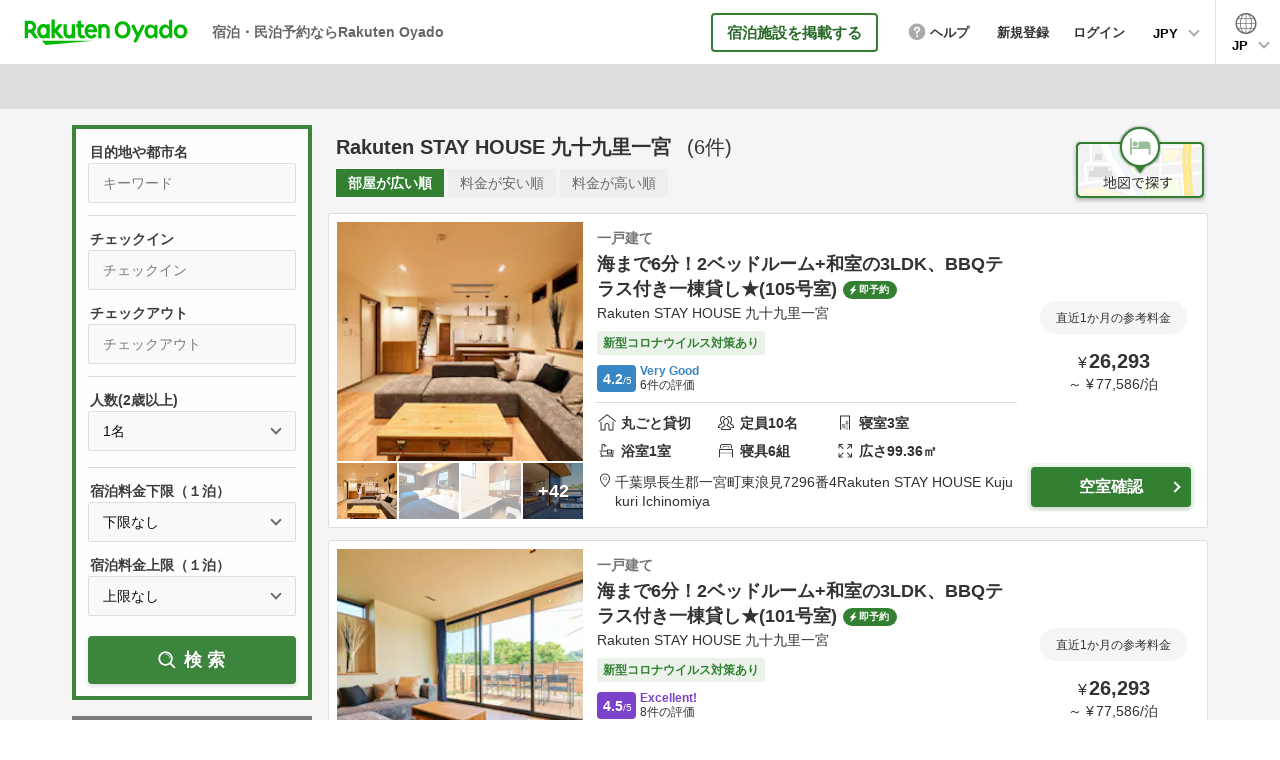

--- FILE ---
content_type: text/html; charset=utf-8
request_url: https://vacation-stay.jp/search?property_id=9800&feature_title=Rakuten%20STAY%20HOUSE%20%E4%B9%9D%E5%8D%81%E4%B9%9D%E9%87%8C%E4%B8%80%E5%AE%AE
body_size: 22218
content:
<!DOCTYPE html><html lang="ja"><head prefix="og: http://ogp.me/ns# fb: http://ogp.me/ns/fb# article: http://ogp.me/ns/article#"><!-- Google Tag Manager -->
        <script>(function(w,d,s,l,i){w[l]=w[l]||[];w[l].push({'gtm.start':new Date().getTime(),event:'gtm.js'});var f=d.getElementsByTagName(s)[0],j=d.createElement(s),dl=l!='dataLayer'?'&l='+l:'';j.async=true;j.src='https://www.googletagmanager.com/gtm.js?id='+i+dl;f.parentNode.insertBefore(j,f);})(window,document,'script','dataLayer','GTM-KGBT9DW');</script>
      <!-- End Google Tag Manager --><meta charset="utf-8">
<title>Rakuten STAY HOUSE 九十九里一宮 | Rakuten Oyado(旧バケーションステイ)</title>
<meta name="description" content="Rakuten STAY HOUSE 九十九里一宮の宿泊、民泊施設一覧。ホテル/旅館、一戸建て/コテージ/ヴィラ等のバケーションレンタル(貸別荘)、アパート/マンションの幅広い選択肢からお好みの宿をお選びいただけます。宿泊・民泊予約なら楽天のRakuten Oyado(旧バケーションステイ)。">
<link rel="canonical" href="https://vacation-stay.jp/search?property_id=9800&amp;feature_title=Rakuten%20STAY%20HOUSE%20%E4%B9%9D%E5%8D%81%E4%B9%9D%E9%87%8C%E4%B8%80%E5%AE%AE">
<link rel="alternate" href="https://vacation-stay.jp/search?property_id=9800&amp;feature_title=Rakuten%20STAY%20HOUSE%20%E4%B9%9D%E5%8D%81%E4%B9%9D%E9%87%8C%E4%B8%80%E5%AE%AE" hreflang="ja">
<link rel="alternate" href="https://vacation-stay.com/search?property_id=9800&amp;feature_title=Rakuten%20STAY%20HOUSE%20%E4%B9%9D%E5%8D%81%E4%B9%9D%E9%87%8C%E4%B8%80%E5%AE%AE" hreflang="en">
<link rel="alternate" href="https://vacation-stay.jp/search?property_id=9800&amp;feature_title=Rakuten%20STAY%20HOUSE%20%E4%B9%9D%E5%8D%81%E4%B9%9D%E9%87%8C%E4%B8%80%E5%AE%AE" hreflang="zh-TW">
<meta property="og:title" content="Rakuten STAY HOUSE 九十九里一宮 | Rakuten Oyado(旧バケーションステイ)">
<meta property="og:description" content="Rakuten STAY HOUSE 九十九里一宮の宿泊、民泊施設一覧。ホテル/旅館、一戸建て/コテージ/ヴィラ等のバケーションレンタル(貸別荘)、アパート/マンションの幅広い選択肢からお好みの宿をお選びいただけます。宿泊・民泊予約なら楽天のRakuten Oyado(旧バケーションステイ)。">
<meta property="og:site_name" content="Rakuten Oyado">
<meta property="og:locale" content="ja_JP">
<meta property="og:type" content="article">
<meta property="og:image" content="https://vacation-stay.jp/assets/image/common/ogp_20190618.jpg">
<meta property="og:url" content="https://vacation-stay.jp/search?property_id=9800&amp;feature_title=Rakuten%20STAY%20HOUSE%20%E4%B9%9D%E5%8D%81%E4%B9%9D%E9%87%8C%E4%B8%80%E5%AE%AE">
<meta name="X-UA-Compatible" content="IE=Edge,chrome=1">
<meta name="apple-mobile-web-app-capable" content="yes">
<meta name="format-detection" content="telephone=no">
<meta name="viewport" content="width=device-width, initial-scale=1"><meta name="csrf-param" content="authenticity_token" />
<meta name="csrf-token" content="Qztj1bLO27WxDeK0wNRHTcvoSccIrmk0tMmjq3NA3xY8vll7Rga8baV56z1Al4sbPCFpwboqsT8jrSVLpgh-Jg" /><style>﻿/*! normalize.css v7.0.0 | MIT License | github.com/necolas/normalize.css */html{line-height:1.15;-ms-text-size-adjust:100%;-webkit-text-size-adjust:100%}body{margin:0}article,aside,footer,header,nav,section{display:block}h1{font-size:2em;margin:0.67em 0}figcaption,figure,main{display:block}figure{margin:1em 40px}hr{box-sizing:content-box;height:0;overflow:visible}pre{font-family:monospace, monospace;font-size:1em}a{background-color:transparent;-webkit-text-decoration-skip:objects}abbr[title]{border-bottom:none;text-decoration:underline;-webkit-text-decoration:underline dotted;text-decoration:underline dotted}b,strong{font-weight:inherit}b,strong{font-weight:bolder}code,kbd,samp{font-family:monospace, monospace;font-size:1em}dfn{font-style:italic}mark{background-color:#ff0;color:#000}small{font-size:80%}sub,sup{font-size:75%;line-height:0;position:relative;vertical-align:baseline}sub{bottom:-0.25em}sup{top:-0.5em}audio,video{display:inline-block}audio:not([controls]){display:none;height:0}img{border-style:none}svg:not(:root){overflow:hidden}button,input,optgroup,select,textarea{font-family:sans-serif;font-size:100%;line-height:1.15;margin:0}button,input{overflow:visible}button,select{text-transform:none}button,html [type="button"],[type="reset"],[type="submit"]{-webkit-appearance:button}button::-moz-focus-inner,[type="button"]::-moz-focus-inner,[type="reset"]::-moz-focus-inner,[type="submit"]::-moz-focus-inner{border-style:none;padding:0}button:-moz-focusring,[type="button"]:-moz-focusring,[type="reset"]:-moz-focusring,[type="submit"]:-moz-focusring{outline:1px dotted ButtonText}fieldset{padding:0;border:none;-webkit-margin-start:0;-webkit-margin-end:0;-webkit-padding-before:0;-webkit-padding-start:0;-webkit-padding-end:0;-webkit-padding-after:0}legend{box-sizing:border-box;color:inherit;display:table;max-width:100%;padding:0;white-space:normal}progress{display:inline-block;vertical-align:baseline}textarea{overflow:auto}[type="checkbox"],[type="radio"]{box-sizing:border-box;padding:0}[type="number"]::-webkit-inner-spin-button,[type="number"]::-webkit-outer-spin-button{height:auto}[type="search"]{-webkit-appearance:textfield;outline-offset:-2px}[type="search"]::-webkit-search-cancel-button,[type="search"]::-webkit-search-decoration{-webkit-appearance:none}::-webkit-file-upload-button{-webkit-appearance:button;font:inherit}details,menu{display:block}summary{display:list-item}canvas{display:inline-block}template{display:none}[hidden]{display:none}html,header{font-family:"ヒラギノ角ゴ ProN W3", "Hiragino Kaku Gothic ProN", "メイリオ", Meiryo, Arial, sans-serif}html{font-size:62.5%;height:100%;color:#333}body{line-height:1.625;-webkit-font-smoothing:antialiased;height:100%;word-wrap:break-word;overflow-wrap:break-word}ul{list-style-type:none}body{color:#000}a{text-decoration:none}a:link{color:#00f}a:visited{color:#00f}a:hover{color:#00f;text-decoration:underline}a:active{color:#00f}@media all and (max-width: 767px){body{line-height:1.7;-webkit-text-size-adjust:100%}}.n-text-4{display:block}.n-text-5{font-size:1.6rem !important;display:block}@media all and (min-width: 768px){.n-text{font-size:1.5rem}.n-text-2{font-size:1.6rem !important}.n-text-3{font-size:1.6rem !important}.n-text-4{font-size:1.5rem !important}.n-text-6{font-size:2.6rem}.n-text-7{font-size:1.8rem}.n-text-8{font-size:1.5rem}.n-text-10{font-size:2rem}.n-text-11{font-size:2.4rem}.n-text-12{font-size:1.8rem}.n-text-13{font-size:1.4rem}.n-text-14{font-size:1.8rem !important}.n-text-15{font-size:2.2rem}.n-text-16{font-size:1.5rem}.n-text-17{font-size:1.6rem !important}.n-text-18{font-size:1.4rem !important}.n-text-19{font-size:1.3rem !important}.n-text-20{font-size:1.8rem !important}.n-text-21{font-size:2.6rem}.n-text-22{font-size:1.8rem !important}.n-text-23{font-size:2.2rem !important}.n-text-24{font-size:1.4rem !important}.n-text-25{font-size:1.4rem !important}.n-text-26{font-size:2.2rem !important}.n-text-27{font-size:2.6rem !important}.n-text-28{font-size:1.4rem !important}}@media all and (max-width: 767px){.n-text{font-size:1.4rem}.n-text-2{font-size:1.4rem !important}.n-text-3{font-size:1.2rem !important}.n-text-4{font-size:1.6rem !important}.n-text-6{font-size:2.4rem}.n-text-7{font-size:1.5rem}.n-text-8{font-size:1.3rem}.n-text-10{font-size:1.5rem}.n-text-11{font-size:1.8rem}.n-text-12{font-size:1.3rem}.n-text-13{font-size:1.1rem}.n-text-14{font-size:1.6rem !important}.n-text-15{font-size:1.4rem}.n-text-16{font-size:1.2rem}.n-text-17{font-size:1.3rem !important}.n-text-18{font-size:1.4rem !important}.n-text-19{font-size:1.2rem !important}.n-text-20{font-size:1.7rem !important}.n-text-21{font-size:1.8rem}.n-text-22{font-size:1.4rem !important}.n-text-23{font-size:2rem !important}.n-text-24{font-size:1.3rem !important}.n-text-25{font-size:1.1rem !important}.n-text-26{font-size:1.6rem !important}.n-text-27{font-size:1.7rem !important}.n-text-28{font-size:1.2rem !important}}.icon-home-o::before{text-align:center;content:'';display:inline-block;background:url(https://vacation-stay-jp.imgix.net/assets/image/common/icon_home_o.png) no-repeat left top;background-size:contain;vertical-align:middle;margin-right:6px}.icon-people-o::before{text-align:center;content:'';display:inline-block;background:url(https://vacation-stay-jp.imgix.net/assets/image/common/icon_people_o.png) no-repeat left top;background-size:contain;vertical-align:middle;margin-right:6px}.icon-room-o::before{text-align:center;content:'';display:inline-block;background:url(https://vacation-stay-jp.imgix.net/assets/image/common/icon_room_o.png) no-repeat left top;background-size:contain;vertical-align:middle;margin-right:6px}.icon-bed-o::before{text-align:center;content:'';display:inline-block;background:url(https://vacation-stay-jp.imgix.net/assets/image/common/icon_bed_o.png) no-repeat left top;background-size:contain;vertical-align:middle;margin-right:6px}.icon-breadth-o::before{text-align:center;content:'';display:inline-block;background:url(https://vacation-stay-jp.imgix.net/assets/image/common/icon_breadth_o.png) no-repeat left top;background-size:contain;vertical-align:middle;margin-right:6px}.icon-link{text-decoration:underline;display:inline-block;vertical-align:middle}.icon-link::before{content:'';display:inline-block;background:url(https://vacation-stay-jp.imgix.net/assets/image/common/icon_check.png) no-repeat left top;background-size:contain;vertical-align:middle;width:40px;height:40px;margin-right:12px}.icon-link:link{color:#333}.icon-link:visited{color:#333}.icon-link:hover{color:#333;text-decoration:none}.icon-link:active{color:#333}.icon-yen,.icon-dollar,.icon-baht,.icon-dong,.icon-rupiah,.icon-won,.icon-peso,.icon-rm{position:relative}.icon-yen::before,.icon-dollar::before,.icon-baht::before,.icon-dong::before,.icon-rupiah::before,.icon-won::before,.icon-peso::before,.icon-rm::before{content:'￥';font-size:2.2rem;font-weight:bold;color:#333;display:block;position:absolute;z-index:2;line-height:1}.icon-yen .n-input,.icon-dollar .n-input,.icon-baht .n-input,.icon-dong .n-input,.icon-rupiah .n-input,.icon-won .n-input,.icon-peso .n-input,.icon-rm .n-input,.icon-yen .z-input,.icon-dollar .z-input,.icon-baht .z-input,.icon-dong .z-input,.icon-rupiah .z-input,.icon-won .z-input,.icon-peso .z-input,.icon-rm .z-input,.icon-yen .s-input,.icon-dollar .s-input,.icon-baht .s-input,.icon-dong .s-input,.icon-rupiah .s-input,.icon-won .s-input,.icon-peso .s-input,.icon-rm .s-input,.icon-yen .b-input,.icon-dollar .b-input,.icon-baht .b-input,.icon-dong .b-input,.icon-rupiah .b-input,.icon-won .b-input,.icon-peso .b-input,.icon-rm .b-input,.icon-yen .sb-input,.icon-dollar .sb-input,.icon-baht .sb-input,.icon-dong .sb-input,.icon-rupiah .sb-input,.icon-won .sb-input,.icon-peso .sb-input,.icon-rm .sb-input{padding-left:40px}.icon-rm .n-input,.icon-rupiah .n-input{padding-left:63px}.icon-dollar::before{content:'$'}.icon-baht::before{content:'฿'}.icon-dong::before{content:'₫'}.icon-rupiah::before{content:'Rp'}.icon-won::before{content:'₩'}.icon-peso::before{content:'₱'}.icon-rm::before{content:'RM'}.icon_nights,.icon_off,.icon_m,.icon_people,.icon_num{display:block;font-size:1.6rem;color:#aaa;position:absolute;z-index:2;line-height:1.2}.icon-thunder::after{content:'';display:inline-block;background:url(https://vacation-stay-jp.imgix.net/assets/image/common/icon_thunder_g.png) no-repeat left top;background-size:contain;vertical-align:middle;margin-left:10px}.icon-home::after{content:'';display:inline-block;background:url(https://vacation-stay-jp.imgix.net/assets/image/common/icon_home.png) no-repeat left top;background-size:contain;vertical-align:middle;margin-left:10px}.icon-private::after{content:'';display:inline-block;background:url(https://vacation-stay-jp.imgix.net/assets/image/common/icon_private.png) no-repeat left top;background-size:contain;vertical-align:middle;margin-left:10px}.icon-share::after{content:'';display:inline-block;background:url(https://vacation-stay-jp.imgix.net/assets/image/common/icon_share.png) no-repeat left top;background-size:contain;vertical-align:middle;margin-left:10px}.icon-thunder::after{content:'';display:inline-block;background:url(https://vacation-stay-jp.imgix.net/assets/image/common/icon_thunder_g.png) no-repeat left top;background-size:contain;vertical-align:middle;margin-left:10px}@media all and (min-width: 768px){.icon-link{font-size:1.6rem;font-weight:bold}.icon-yen::before,.icon-dollar::before,.icon-baht::before,.icon-dong::before,.icon-rupiah::before,.icon-won::before,.icon-peso::before,.icon-rm::before{top:17px;left:16px}.icon_nights,.icon_off,.icon_m,.icon_people,.icon_num{top:18px;left:30px}.icon_nights{left:45px}.icon-thunder::after{width:13px;height:20px}.icon-home::after{width:23px;height:20px}.icon-private::after{width:25px;height:21px}.icon-share::after{width:33px;height:21px}.icon-thunder::after{width:33px;height:21px}.icon-home-o::before{width:20px;height:19px}.icon-people-o::before{width:22px;height:17px}.icon-room-o::before{width:12px;height:20px}.icon-bed-o::before{width:21px;height:17px}.icon-breadth-o::before{width:16px;height:17px}}@media all and (max-width: 767px){.icon-link{font-size:1.2rem}.icon-yen::before,.icon-dollar::before,.icon-baht::before,.icon-dong::before,.icon-rupiah::before,.icon-won::before,.icon-peso::before,.icon-rm::before{top:17px;left:16px}.icon_nights,.icon_off,.icon_m,.icon_people,.icon_num{top:18px;left:30px}.icon_nights{left:55px}.icon_m{top:16px}.icon-thunder::after{width:9px;height:13px}.icon-home::after{width:15px;height:12px}.icon-private::after{width:17px;height:15px}.icon-share::after{width:23px;height:15px}.icon-thunder::after{width:23px;height:15px}.icon-home-o::before{width:14px;height:13px;display:block;margin:0 auto}.icon-home-o{width:23.076923076923077%}.icon-people-o::before{width:15px;height:11px;display:block;margin:0 auto}.icon-room-o::before{width:8px;height:13px;display:block;margin:0 auto}.icon-bed-o::before{width:15px;height:12px;display:block;margin:0 auto}.icon-breadth-o::before{width:11px;height:11px;display:block;margin:0 auto}}.case-text,.case-text2{text-align:right}.case-text2{text-align:left}@media all and (min-width: 768px){.case-text,.case-text2{font-size:1.5rem}.case-location{margin-left:16px}}@media all and (max-width: 767px){.case-text,.case-text2{font-size:1.3rem}.case-location{display:block}.case-text2 .case-location{display:inline-block;padding-left:10px}}.n-select,.w-select,.s-select,.sw-select,.d-select,.t-select,.ss-select,.h-select,.l-select,.reservation-sort{-webkit-appearance:none;-moz-appearance:none;appearance:none;line-height:1.4;box-sizing:border-box;border:1px solid #ddd;background:#fafafa;border-radius:5px;position:relative;display:block}.n-select::-ms-expand,.w-select::-ms-expand,.s-select::-ms-expand,.sw-select::-ms-expand,.d-select::-ms-expand,.t-select::-ms-expand,.ss-select::-ms-expand,.h-select::-ms-expand,.l-select::-ms-expand,.reservation-sort::-ms-expand{display:none}.n-select-wrap,.w-select-wrap,.s-select-wrap,.sw-select-wrap,.d-select-wrap,.t-select-wrap,.ss-select-wrap,.h-select-wrap,.l-select-wrap,.reservation-sort-wrap{margin:0;padding:0}.n-select-title,.w-select-title,.s-select-title,.sw-select-title,.d-select-title,.t-select-title,.ss-select-title,.h-select-title,.l-select-title,.reservation-sort-title{font-weight:bold;margin:0;padding:0}.n-select-box,.w-select-box,.s-select-box,.sw-select-box,.d-select-box,.t-select-box,.ss-select-box,.h-select-box,.l-select-box,.reservation-sort-box{margin:0;padding:0;position:relative}.n-select-box::after,.w-select-box::after,.s-select-box::after,.sw-select-box::after,.d-select-box::after,.t-select-box::after,.ss-select-box::after,.h-select-box::after,.l-select-box::after,.reservation-sort-box::after,.property-type-select-box::after{content:'';width:7px;height:7px;border:0px;border-left:1px solid #000;border-bottom:1px solid #000;transform:rotate(-45deg);position:absolute;top:50%;right:19px;margin-top:-5px;pointer-events:none}.sw-select,.w-select{background:#fff}.sw-select-title,.s-select-title{font-weight:normal}.d-select-box{display:flex;align-items:center;justify-content:space-between}.d-select-box::after{content:none}.d-select-box-center{font-weight:bold;font-size:1.8rem}.d-select-box-left,.d-select-box-right{width:43.44262295081967%;position:relative}.d-select-box-left::after,.d-select-box-right::after{content:'';width:7px;height:7px;border:0px;border-left:1px solid #000;border-bottom:1px solid #000;transform:rotate(-45deg);position:absolute;top:50%;right:19px;margin-top:-5px}.t-select-box{display:flex;align-items:center;justify-content:space-between}.t-select-box::after{content:none}.t-select-box-center{font-weight:bold;font-size:1.8rem}.t-select-box-left,.t-select-box-center,.t-select-box-right{width:31.693989071038253%;position:relative}.t-select-box-left::after,.t-select-box-center::after,.t-select-box-right::after{content:'';width:7px;height:7px;border:0px;border-left:1px solid #000;border-bottom:1px solid #000;transform:rotate(-45deg);position:absolute;top:50%;right:19px;margin-top:-5px}.h-select{background:#fff}.h-select-wrap{background:#f5f5f5;display:block !important}.h-select-box{display:table;width:100%}.h-select-box::after{content:none}.h-select-box-list{list-style:none;display:inline-block}.h-select-box-list:nth-child(even){margin-right:0}.h-select-box-list::after{content:'';width:7px;height:7px;border:0px;border-left:1px solid #000;border-bottom:1px solid #000;transform:rotate(-45deg);position:absolute;top:50%;right:19px;margin-top:-5px}.h-select-box-list.h-select-p-btn{vertical-align:top}.h-select-box-list.h-select-p-btn::after{display:none}.h-select-box-list.h-select-p-btn .h-select{position:relative}.h-select-box-list.h-select-p-btn .h-select:link{color:#333}.h-select-box-list.h-select-p-btn .h-select:visited{color:#333}.h-select-box-list.h-select-p-btn .h-select:hover{color:#333;text-decoration:none}.h-select-box-list.h-select-p-btn .h-select:active{color:#333}.h-select-box-list.h-select-p-btn .h-select::before{content:'';display:block;border-bottom:2px solid #000;position:absolute;top:22px;left:12px;width:14px}.h-select-box-list.h-select-p-btn .h-select::after{content:'';display:block;border-left:2px solid #000;position:absolute;top:16px;left:18px;width:2px;height:14px}@-moz-document url-prefix(){.h-select{padding:11px 40px 11px 10px !important}.h-select-box-list.h-select-p-btn .h-select{padding:14px 5px 14px 35px !important}}.l-select-box{margin:0;padding:0;position:relative}.lang-select{-webkit-appearance:none;-moz-appearance:none;appearance:none;line-height:1.4;box-sizing:border-box;border:1px solid #ddd;background:#fafafa;border-radius:5px;position:relative;display:block}.lang-select::-ms-expand{display:none}.lang-select:focus{outline:none}.lang-select-wrap{margin:0;padding:0}.lang-select-box{margin:0;padding:0;position:relative}.lang-select-box::after{content:'';width:7px;height:7px;border:0px;border-left:1px solid #000;border-bottom:1px solid #000;transform:rotate(-45deg);position:absolute;top:50%;right:19px;margin-top:-5px}.lang-select-btn{display:block;line-height:1;width:100%;color:#fff;border-radius:5px;text-align:center;box-sizing:border-box;position:relative;background:#338033}.lang-select-btn:link{color:#fff}.lang-select-btn:visited{color:#fff}.lang-select-btn:hover{color:#fff;text-decoration:none}.lang-select-btn:active{color:#fff}.lang-select-btn::before{content:'';display:block;border-bottom:2px solid #fff;position:absolute}.lang-select-btn::after{content:'';display:block;border-left:2px solid #fff;position:absolute;width:2px}.r-select{-webkit-appearance:none;-moz-appearance:none;appearance:none;line-height:1.4;box-sizing:border-box;border:1px solid #ddd;background:#fafafa;border-radius:5px;position:relative;display:block}.r-select::-ms-expand{display:none}.r-select:focus{outline:none}.r-select-wrap{margin:0;padding:0}.r-select-title{font-weight:bold;margin:0;padding:0}.r-select-box{margin:0;padding:0;position:relative}.r-select-box::after{content:'';width:7px;height:7px;border:0px;border-left:1px solid #000;border-bottom:1px solid #000;transform:rotate(-45deg);position:absolute;top:50%;right:19px;margin-top:-5px}.f-select{-webkit-appearance:none;-moz-appearance:none;appearance:none;line-height:1.4;box-sizing:border-box;border:1px solid #ddd;background:#fafafa;border-radius:5px;position:relative;display:block}.f-select::-ms-expand{display:none}.f-select:focus{outline:none}.f-select-box{margin:0;padding:0;position:relative}.f-select-box::after{content:'';width:7px;height:7px;border:0px;border-left:1px solid #000;border-bottom:1px solid #000;transform:rotate(-45deg);position:absolute;top:50%;right:19px;margin-top:-5px}.rec-select-box{border:none;border-radius:0;font-weight:bold}@media all and (min-width: 768px){.n-select,.w-select,.s-select,.sw-select,.d-select,.t-select,.ss-select,.h-select,.l-select,.reservation-sort{font-size:1.6rem;padding:14px 17px;width:100%}.n-select-wrap,.w-select-wrap,.s-select-wrap,.sw-select-wrap,.d-select-wrap,.t-select-wrap,.ss-select-wrap,.h-select-wrap,.l-select-wrap,.reservation-sort-wrap{display:flex;align-items:center}.n-select-title,.w-select-title,.s-select-title,.sw-select-title,.d-select-title,.t-select-title,.ss-select-title,.h-select-title,.l-select-title,.reservation-sort-title{font-size:1.8rem;width:39.24418604651162%}.n-select-box,.w-select-box,.s-select-box,.sw-select-box,.d-select-box,.t-select-box,.ss-select-box,.h-select-box,.l-select-box,.reservation-sort-box{width:58.65384615384615%;margin-left:auto}.sw-select-title,.s-select-title{font-size:1.5rem;width:auto;margin-left:auto;max-width:39.24418604651162%}.sw-select-box,.s-select-box{margin-left:30px}.ss-select-box{width:25.48076923076923%}.h-select{font-size:1.4rem;padding:14px 40px 14px 14px}.h-select-wrap{padding:20px}.h-select-box{width:100%;box-sizing:border-box}.h-select-box:nth-child(2) .h-select-box-list{margin-top:15px}.h-select-box-list{width:47.94520547945205%;box-sizing:border-box;position:relative;margin-right:3.205128205128205%}.h-select-box-list-middle{width:27.647058823529413% !important}.h-select-box-list-middle .h-select{padding:14px 32px 14px 14px}.listing_9-2 .h-select-wrap{margin-bottom:40px}.h-select-box-list.h-select-p-btn .h-select{width:135px;padding:14px 5px 14px 35px;cursor:pointer}.h-select-box-list.h-select-p-btn .h-select:hover{opacity:0.6}.l-select{line-height:1;padding:14px 17px 11px}.l-select-box{width:34.705882352941174%;margin-left:0}.lang-select{font-size:1.6rem;padding:15px 17px 11px;width:100%}.lang-select-wrap{display:flex;align-items:center;justify-content:space-between}.lang-select-box{width:58.65384615384615%;margin-left:auto}.lang-select-btn{padding:18px 0 15px;font-size:1.6rem}.lang-select-btn:hover{opacity:0.6}.lang-select-btn-wrap{width:234px}.lang-select-btn::before{width:17px;top:24px;left:11px}.lang-select-btn::after{height:17px;top:16px;left:19px}.sw-select-wrap{width:76.25%;margin-left:auto}.sw-select-title{margin-left:0;width:27.322404371584703%}.sw-select-box{margin-left:auto;width:72.6775956284153%}.r-select{font-size:1.6rem;padding:14px 41px 14px 17px;width:100%}.r-select-wrap{display:flex;align-items:center}.r-select-title{font-size:1.8rem;width:39.24418604651162%}.r-select-box{min-width:240px;width:23.52941176470588%}.f-select{font-size:1.6rem;padding:14px 41px 14px 17px;width:100%}.f-select-box{width:100%;margin-top:12px}}@media all and (max-width: 767px){.n-select,.w-select,.s-select,.sw-select,.d-select,.t-select,.ss-select,.h-select,.l-select,.reservation-sort{font-size:1.6rem;padding:13px;width:100%}.n-select-title,.w-select-title,.s-select-title,.sw-select-title,.d-select-title,.t-select-title,.ss-select-title,.h-select-title,.l-select-title,.reservation-sort-title{font-size:1.7rem}.n-select-box,.w-select-box,.s-select-box,.sw-select-box,.d-select-box,.t-select-box,.ss-select-box,.h-select-box,.l-select-box,.reservation-sort-box{width:100%;margin-top:12px}.sw-select-title,.s-select-title{font-size:1.4rem}.ss-select-box{width:44.18604651162791%}.h-select{font-size:1.3rem;padding:14px 35px 14px 14px}.h-select-wrap{padding:5.847953216374268%}.h-select-box:first-child{margin-top:0 !important}.h-select-box:first-child .h-select-box-list:first-child{margin-bottom:20px}.h-select-box:nth-child(2){margin-top:20px}.h-select-box-list{width:100%;position:relative;list-style:none}.h-select-box-list-short{width:50.164473684210535%}.h-select-box-list-short .h-select{padding:14px 32px 14px 14px}.h-select-box-list-middle{width:50.164473684210535%}.h-select-box-list-middle .h-select{padding:14px 32px 14px 14px}.h-select-box_2{display:flex;justify-content:space-between}.h-select-box-list.h-select-p-btn{width:44.73684210526316%}.h-select-box-list.h-select-p-btn .h-select{padding:14px 3.676470588235294% 14px 25.735294117647058%}.l-select-box{width:100%;margin-top:12px}.lang-select{font-size:1.6rem;padding:13px;width:100%}.lang-select-box{width:100%;margin-top:12px}.lang-select-btn{padding:13px 0;font-size:1.4rem}.lang-select-btn-wrap{width:58.139534883720934%;margin:17px auto}.lang-select-btn::before{width:10px;top:18px;left:7px}.lang-select-btn::after{height:10px;top:14px;left:11px}.sw-select-title{font-size:1.2rem}.h-select-box-list.h-select-p-btn{width:44.73684210526316%}.h-select-box-list.h-select-p-btn .h-select{padding:14px 3.676470588235294% 14px 25.735294117647058%}.l-select-box{width:100%;margin-top:12px}.lang-select{font-size:1.6rem;padding:13px;width:100%}.lang-select-box{width:100%;margin-top:12px}.lang-select-btn{padding:13px 0;font-size:1.4rem}.lang-select-btn-wrap{width:58.139534883720934%;margin:17px auto}.lang-select-btn::before{width:10px;top:18px;left:7px}.lang-select-btn::after{height:10px;top:14px;left:11px}.sw-select-title{font-size:1.2rem}.r-select{font-size:1.6rem;padding:13px 41px 13px 13px;width:100%}.r-select-title{font-size:1.7rem}.r-select-box{width:50%}.f-select{font-size:1.6rem;padding:13px 41px 13px 13px;width:100%}.f-select-box{width:100%;margin-top:12px}}.form-title-text{font-size:1.4rem;font-weight:normal;margin:0}.form-title-text-orange{color:#338033}.form-note{text-align:right;font-size:1.4rem;margin:10px 0 0}.form-note_3{text-align:left;line-height:1.6}.form-note_3::before{content:'';background:url(https://vacation-stay-jp.imgix.net/assets/image/common/icon_note.png) no-repeat left center;display:inline-block;padding:0;text-align:center;vertical-align:middle}.form-parts-wrap{position:relative}@media all and (min-width: 768px){.form-note_3{width:55.12820512820513%;margin:10px 0 0 auto;font-size:1.3rem;text-indent:-2em;padding-left:2em}.form-note_3::before{width:18px;height:19px;margin-right:8px}.form-parts-wrap{margin:30px auto}}@media all and (max-width: 767px){.form-note_3{font-size:1.2rem;margin-top:15px;text-indent:-2.3em;padding-left:2.3em}.form-note_3::before{width:20px;height:20px;margin-right:7px;margin-top:-3px}.form-parts-wrap{margin:30px auto}}.n-input,.z-input,.s-input,.b-input,.sb-input,.sbs-input,.sbsd-input,.sbt-input,.gn-input,.num-input,.skd-input,.tid-input,.w-input,.wb-input,.search-input,.r-login-input,.wr-login-input,.cd-input,.date-input{-webkit-appearance:none;-moz-appearance:none;appearance:none;line-height:1.6;box-sizing:border-box;border:1px solid #ddd;background:#fafafa;border-radius:5px;position:relative;display:block;width:100%;background:#fafafa;font-size:1.6rem}.n-input::-ms-expand,.z-input::-ms-expand,.s-input::-ms-expand,.b-input::-ms-expand,.sb-input::-ms-expand,.sbs-input::-ms-expand,.sbsd-input::-ms-expand,.sbt-input::-ms-expand,.gn-input::-ms-expand,.num-input::-ms-expand,.skd-input::-ms-expand,.tid-input::-ms-expand,.w-input::-ms-expand,.wb-input::-ms-expand,.search-input::-ms-expand,.r-login-input::-ms-expand,.wr-login-input::-ms-expand,.cd-input::-ms-expand,.date-input::-ms-expand{display:none}.n-input-wrap,.z-input-wrap,.s-input-wrap,.b-input-wrap,.sb-input-wrap,.sbs-input-wrap,.sbsd-input-wrap,.sbt-input-wrap,.gn-input-wrap,.num-input-wrap,.skd-input-wrap,.tid-input-wrap,.w-input-wrap,.wb-input-wrap,.search-input-wrap,.r-login-input-wrap,.wr-login-input-wrap,.cd-input-wrap,.date-input-wrap{margin:0;padding:0}.n-input-title,.z-input-title,.s-input-title,.b-input-title,.sb-input-title,.sbs-input-title,.sbsd-input-title,.sbt-input-title,.gn-input-title,.num-input-title,.skd-input-title,.tid-input-title,.w-input-title,.wb-input-title,.search-input-title,.r-login-input-title,.wr-login-input-title,.cd-input-title,.date-input-title{font-weight:bold;margin:0;padding:0}.n-input-box,.z-input-box,.s-input-box,.b-input-box,.sb-input-box,.sbs-input-box,.sbsd-input-box,.sbt-input-box,.gn-input-box,.num-input-box,.skd-input-box,.tid-input-box,.w-input-box,.wb-input-box,.search-input-box,.r-login-input-box,.wr-login-input-box,.cd-input-box,.date-input-box{margin:0;padding:0;position:relative}@media all and (min-width: 768px){.n-input,.z-input,.s-input,.b-input,.sb-input,.sbs-input,.sbsd-input,.sbt-input,.gn-input,.num-input,.skd-input,.tid-input,.w-input,.wb-input,.search-input,.r-login-input,.wr-login-input,.cd-input,.date-input{padding:14px 17px}.n-input-wrap,.z-input-wrap,.s-input-wrap,.b-input-wrap,.sb-input-wrap,.sbs-input-wrap,.sbsd-input-wrap,.sbt-input-wrap,.gn-input-wrap,.num-input-wrap,.skd-input-wrap,.tid-input-wrap,.w-input-wrap,.wb-input-wrap,.search-input-wrap,.r-login-input-wrap,.wr-login-input-wrap,.cd-input-wrap,.date-input-wrap{display:flex;align-items:center}.n-input-title,.z-input-title,.s-input-title,.b-input-title,.sb-input-title,.sbs-input-title,.sbsd-input-title,.sbt-input-title,.gn-input-title,.num-input-title,.skd-input-title,.tid-input-title,.w-input-title,.wb-input-title,.search-input-title,.r-login-input-title,.wr-login-input-title,.cd-input-title,.date-input-title{font-size:1.8rem;width:39.24418604651162%}.n-input-box,.z-input-box,.s-input-box,.b-input-box,.sb-input-box,.sbs-input-box,.sbsd-input-box,.sbt-input-box,.gn-input-box,.num-input-box,.skd-input-box,.tid-input-box,.w-input-box,.wb-input-box,.search-input-box,.r-login-input-box,.wr-login-input-box,.cd-input-box,.date-input-box{width:58.65384615384615%;margin-left:auto}}@media all and (max-width: 767px){.n-input,.z-input,.s-input,.b-input,.sb-input,.sbs-input,.sbsd-input,.sbt-input,.gn-input,.num-input,.skd-input,.tid-input,.w-input,.wb-input,.search-input,.r-login-input,.wr-login-input,.cd-input,.date-input{padding:14px 15px}.n-input-title,.z-input-title,.s-input-title,.b-input-title,.sb-input-title,.sbs-input-title,.sbsd-input-title,.sbt-input-title,.gn-input-title,.num-input-title,.skd-input-title,.tid-input-title,.w-input-title,.wb-input-title,.search-input-title,.r-login-input-title,.wr-login-input-title,.cd-input-title,.date-input-title{font-size:1.7rem}.n-input-box,.z-input-box,.s-input-box,.b-input-box,.sb-input-box,.sbs-input-box,.sbsd-input-box,.sbt-input-box,.gn-input-box,.num-input-box,.skd-input-box,.tid-input-box,.w-input-box,.wb-input-box,.search-input-box,.r-login-input-box,.wr-login-input-box,.cd-input-box,.date-input-box{width:100%;margin-top:12px}}.n-check,.l-check,.b-check,.i-check{display:none}.n-check-label,.l-check-label,.b-check-label,.i-check-label{box-sizing:border-box;position:relative;vertical-align:top;cursor:pointer;font-size:1.5rem;display:block;padding-left:28px}.n-check-label::after,.l-check-label::after,.b-check-label::after,.i-check-label::after{position:absolute;top:4px;left:7px;display:block;width:5px;height:9px;border-right:2px solid #fff;border-bottom:2px solid #fff;content:'';opacity:0;transform:rotate(45deg);z-index:2}.n-check-label::before,.l-check-label::before,.b-check-label::before,.i-check-label::before{position:absolute;top:0;left:0;display:block;width:20px;height:20px;border:1px solid #aaa;background:#fff;content:''}.n-check:disabled+.n-check-label,.l-check:disabled+.l-check-label,.b-check:disabled+.b-check-label,.i-check:disabled+.i-check-label{opacity:0.5;cursor:not-allowed}.n-check:checked+.n-check-label:before,.l-check:checked+.n-check-label:before,.i-check:checked+.n-check-label:before{background:#338033;border:1px solid #338033}.n-check:checked+.n-check-label:after,.l-check:checked+.n-check-label:after,.i-check:checked+.n-check-label:after{opacity:1}.n-check:checked+.i-check-label:before,.l-check:checked+.i-check-label:before,.i-check:checked+.i-check-label:before{background:#338033;border:1px solid #338033}.n-check:checked+.i-check-label:after,.l-check:checked+.i-check-label:after,.i-check:checked+.i-check-label:after{opacity:1}.b-check:checked+.b-check-label::before{background:#333;border:1px solid #333}.b-check:checked+.b-check-label::after{opacity:1}.l-check-wrap,.b-check-wrap,.i-check-wrap{margin:0;padding:0}.l-check-title,.b-check-title,.i-check-title{font-weight:bold;margin:0;padding:0}.l-check-list,.b-check-list,.i-check-list{list-style:none;margin:0;padding:0}.l-check-list:last-child,.b-check-list:last-child,.i-check-list:last-child{margin-right:0}.l-check-list.n-check-wrap,.b-check-list.n-check-wrap,.i-check-list.n-check-wrap{margin-bottom:0}.l-check-list-wrap,.b-check-list-wrap,.i-check-list-wrap{margin:0;padding:0;display:flex;flex-wrap:wrap}.l-check-box,.b-check-box,.i-check-box{margin-left:auto}.i-check-wrap .i-check-list-wrap{display:block}@media all and (min-width: 768px){.n-check,-wrap{margin-bottom:24px}.n-check:last-of-type,-wrap:last-of-type{margin-bottom:0}.n-check-2column{display:flex;flex-wrap:wrap}.n-check-2column .n-check-wrap{width:48%}.n-check-2column .n-check-wrap:nth-of-type(2n){margin-left:2%}.l-check-wrap,.b-check-wrap,.i-check-wrap{margin:40px auto;display:flex;align-items:center;flex-wrap:wrap}.l-check-title,.b-check-title,.i-check-title{font-size:1.8rem;width:23.25581395348837%}.l-check-list,.b-check-list,.i-check-list{margin-right:38px}.i-check-wrap{margin:0;align-items:flex-start}.i-check-wrap .i-check-list{margin-left:0}.i-check-wrap .i-check-list:not(:first-child){margin-top:24px}.i-check-box{width:58.65384615384615%;margin-left:auto}.i-check-title{font-size:1.8rem;width:39.24418604651162%}}@media all and (max-width: 767px){.n-check-wrap{margin-bottom:30px}.n-check-wrap:last-of-type{margin-bottom:0}.n-check,-wrap{margin-bottom:30px}.n-check:last-of-type,-wrap:last-of-type{margin-bottom:0}.l-check-wrap,.b-check-wrap,.i-check-wrap{margin:30px auto}.l-check-title,.b-check-title,.i-check-title{font-size:1.7rem}.l-check-list,.b-check-list,.i-check-list{margin-right:50px}.l-check-box,.b-check-box,.i-check-box{margin-top:18px}.i-check-wrap{margin:0;align-items:flex-start;display:flex;justify-content:space-between}.i-check-wrap .i-check-list{justify-content:flex-start;align-items:center}.i-check-wrap .i-check-list:not(:first-child){margin-top:20px}.i-check-label{font-size:1.3rem}.i-check-box{width:100%;margin:0}.i-check-title{font-size:1.7rem;width:100%}}@media all and (-ms-high-contrast: none){.n-check-label,.l-check-label,.b-check-label,.i-check-label{padding-top:1px}}.txL{text-align:left !important}.txC{text-align:center !important}.txR{text-align:right !important}.vaT{vertical-align:top}.vaM{vertical-align:middle}.vaB{vertical-align:bottom}.fLeft{float:left}.fRight{float:right}.fNone{float:none}.clearfix:after{display:block;clear:both;height:0;visibility:hidden;content:""}.mt100,.pc .mt100--pc,.sp .mt100--sp{margin-top:100px !important}.mb100,.pc .mb100--pc,.sp .mb100--sp{margin-bottom:100px !important}.ml100,.pc .ml100--pc,.sp .ml100--sp{margin-left:100px !important}.mr100,.pc .mr100--pc,.sp .mr100--sp{margin-right:100px !important}.pt100,.pc .pt100--pc,.sp .pt100--sp{padding-top:100px !important}.pb100,.pc .pb100--pc,.sp .pb100--sp{padding-bottom:100px !important}.pl100,.pc .pl100--pc,.sp .pl100--sp{padding-left:100px !important}.pr100,.pc .pr100--pc,.sp .pr100--sp{padding-right:100px !important}.mt95,.pc .mt95--pc,.sp .mt95--sp{margin-top:95px !important}.mb95,.pc .mb95--pc,.sp .mb95--sp{margin-bottom:95px !important}.ml95,.pc .ml95--pc,.sp .ml95--sp{margin-left:95px !important}.mr95,.pc .mr95--pc,.sp .mr95--sp{margin-right:95px !important}.pt95,.pc .pt95--pc,.sp .pt95--sp{padding-top:95px !important}.pb95,.pc .pb95--pc,.sp .pb95--sp{padding-bottom:95px !important}.pl95,.pc .pl95--pc,.sp .pl95--sp{padding-left:95px !important}.pr95,.pc .pr95--pc,.sp .pr95--sp{padding-right:95px !important}.mt90,.pc .mt90--pc,.sp .mt90--sp{margin-top:90px !important}.mb90,.pc .mb90--pc,.sp .mb90--sp{margin-bottom:90px !important}.ml90,.pc .ml90--pc,.sp .ml90--sp{margin-left:90px !important}.mr90,.pc .mr90--pc,.sp .mr90--sp{margin-right:90px !important}.pt90,.pc .pt90--pc,.sp .pt90--sp{padding-top:90px !important}.pb90,.pc .pb90--pc,.sp .pb90--sp{padding-bottom:90px !important}.pl90,.pc .pl90--pc,.sp .pl90--sp{padding-left:90px !important}.pr90,.pc .pr90--pc,.sp .pr90--sp{padding-right:90px !important}.mt85,.pc .mt85--pc,.sp .mt85--sp{margin-top:85px !important}.mb85,.pc .mb85--pc,.sp .mb85--sp{margin-bottom:85px !important}.ml85,.pc .ml85--pc,.sp .ml85--sp{margin-left:85px !important}.mr85,.pc .mr85--pc,.sp .mr85--sp{margin-right:85px !important}.pt85,.pc .pt85--pc,.sp .pt85--sp{padding-top:85px !important}.pb85,.pc .pb85--pc,.sp .pb85--sp{padding-bottom:85px !important}.pl85,.pc .pl85--pc,.sp .pl85--sp{padding-left:85px !important}.pr85,.pc .pr85--pc,.sp .pr85--sp{padding-right:85px !important}.mt80,.pc .mt80--pc,.sp .mt80--sp{margin-top:80px !important}.mb80,.pc .mb80--pc,.sp .mb80--sp{margin-bottom:80px !important}.ml80,.pc .ml80--pc,.sp .ml80--sp{margin-left:80px !important}.mr80,.pc .mr80--pc,.sp .mr80--sp{margin-right:80px !important}.pt80,.pc .pt80--pc,.sp .pt80--sp{padding-top:80px !important}.pb80,.pc .pb80--pc,.sp .pb80--sp{padding-bottom:80px !important}.pl80,.pc .pl80--pc,.sp .pl80--sp{padding-left:80px !important}.pr80,.pc .pr80--pc,.sp .pr80--sp{padding-right:80px !important}.mt75,.pc .mt75--pc,.sp .mt75--sp{margin-top:75px !important}.mb75,.pc .mb75--pc,.sp .mb75--sp{margin-bottom:75px !important}.ml75,.pc .ml75--pc,.sp .ml75--sp{margin-left:75px !important}.mr75,.pc .mr75--pc,.sp .mr75--sp{margin-right:75px !important}.pt75,.pc .pt75--pc,.sp .pt75--sp{padding-top:75px !important}.pb75,.pc .pb75--pc,.sp .pb75--sp{padding-bottom:75px !important}.pl75,.pc .pl75--pc,.sp .pl75--sp{padding-left:75px !important}.pr75,.pc .pr75--pc,.sp .pr75--sp{padding-right:75px !important}.mt70,.pc .mt70--pc,.sp .mt70--sp{margin-top:70px !important}.mb70,.pc .mb70--pc,.sp .mb70--sp{margin-bottom:70px !important}.ml70,.pc .ml70--pc,.sp .ml70--sp{margin-left:70px !important}.mr70,.pc .mr70--pc,.sp .mr70--sp{margin-right:70px !important}.pt70,.pc .pt70--pc,.sp .pt70--sp{padding-top:70px !important}.pb70,.pc .pb70--pc,.sp .pb70--sp{padding-bottom:70px !important}.pl70,.pc .pl70--pc,.sp .pl70--sp{padding-left:70px !important}.pr70,.pc .pr70--pc,.sp .pr70--sp{padding-right:70px !important}.mt65,.pc .mt65--pc,.sp .mt65--sp{margin-top:65px !important}.mb65,.pc .mb65--pc,.sp .mb65--sp{margin-bottom:65px !important}.ml65,.pc .ml65--pc,.sp .ml65--sp{margin-left:65px !important}.mr65,.pc .mr65--pc,.sp .mr65--sp{margin-right:65px !important}.pt65,.pc .pt65--pc,.sp .pt65--sp{padding-top:65px !important}.pb65,.pc .pb65--pc,.sp .pb65--sp{padding-bottom:65px !important}.pl65,.pc .pl65--pc,.sp .pl65--sp{padding-left:65px !important}.pr65,.pc .pr65--pc,.sp .pr65--sp{padding-right:65px !important}.mt60,.pc .mt60--pc,.sp .mt60--sp{margin-top:60px !important}.mb60,.pc .mb60--pc,.sp .mb60--sp{margin-bottom:60px !important}.ml60,.pc .ml60--pc,.sp .ml60--sp{margin-left:60px !important}.mr60,.pc .mr60--pc,.sp .mr60--sp{margin-right:60px !important}.pt60,.pc .pt60--pc,.sp .pt60--sp{padding-top:60px !important}.pb60,.pc .pb60--pc,.sp .pb60--sp{padding-bottom:60px !important}.pl60,.pc .pl60--pc,.sp .pl60--sp{padding-left:60px !important}.pr60,.pc .pr60--pc,.sp .pr60--sp{padding-right:60px !important}.mt55,.pc .mt55--pc,.sp .mt55--sp{margin-top:55px !important}.mb55,.pc .mb55--pc,.sp .mb55--sp{margin-bottom:55px !important}.ml55,.pc .ml55--pc,.sp .ml55--sp{margin-left:55px !important}.mr55,.pc .mr55--pc,.sp .mr55--sp{margin-right:55px !important}.pt55,.pc .pt55--pc,.sp .pt55--sp{padding-top:55px !important}.pb55,.pc .pb55--pc,.sp .pb55--sp{padding-bottom:55px !important}.pl55,.pc .pl55--pc,.sp .pl55--sp{padding-left:55px !important}.pr55,.pc .pr55--pc,.sp .pr55--sp{padding-right:55px !important}.mt50,.pc .mt50--pc,.sp .mt50--sp{margin-top:50px !important}.mb50,.pc .mb50--pc,.sp .mb50--sp{margin-bottom:50px !important}.ml50,.pc .ml50--pc,.sp .ml50--sp{margin-left:50px !important}.mr50,.pc .mr50--pc,.sp .mr50--sp{margin-right:50px !important}.pt50,.pc .pt50--pc,.sp .pt50--sp{padding-top:50px !important}.pb50,.pc .pb50--pc,.sp .pb50--sp{padding-bottom:50px !important}.pl50,.pc .pl50--pc,.sp .pl50--sp{padding-left:50px !important}.pr50,.pc .pr50--pc,.sp .pr50--sp{padding-right:50px !important}.mt45,.pc .mt45--pc,.sp .mt45--sp{margin-top:45px !important}.mb45,.pc .mb45--pc,.sp .mb45--sp{margin-bottom:45px !important}.ml45,.pc .ml45--pc,.sp .ml45--sp{margin-left:45px !important}.mr45,.pc .mr45--pc,.sp .mr45--sp{margin-right:45px !important}.pt45,.pc .pt45--pc,.sp .pt45--sp{padding-top:45px !important}.pb45,.pc .pb45--pc,.sp .pb45--sp{padding-bottom:45px !important}.pl45,.pc .pl45--pc,.sp .pl45--sp{padding-left:45px !important}.pr45,.pc .pr45--pc,.sp .pr45--sp{padding-right:45px !important}.mt40,.pc .mt40--pc,.sp .mt40--sp{margin-top:40px !important}.mb40,.pc .mb40--pc,.sp .mb40--sp{margin-bottom:40px !important}.ml40,.pc .ml40--pc,.sp .ml40--sp{margin-left:40px !important}.mr40,.pc .mr40--pc,.sp .mr40--sp{margin-right:40px !important}.pt40,.pc .pt40--pc,.sp .pt40--sp{padding-top:40px !important}.pb40,.pc .pb40--pc,.sp .pb40--sp{padding-bottom:40px !important}.pl40,.pc .pl40--pc,.sp .pl40--sp{padding-left:40px !important}.pr40,.pc .pr40--pc,.sp .pr40--sp{padding-right:40px !important}.mt35,.pc .mt35--pc,.sp .mt35--sp{margin-top:35px !important}.mb35,.pc .mb35--pc,.sp .mb35--sp{margin-bottom:35px !important}.ml35,.pc .ml35--pc,.sp .ml35--sp{margin-left:35px !important}.mr35,.pc .mr35--pc,.sp .mr35--sp{margin-right:35px !important}.pt35,.pc .pt35--pc,.sp .pt35--sp{padding-top:35px !important}.pb35,.pc .pb35--pc,.sp .pb35--sp{padding-bottom:35px !important}.pl35,.pc .pl35--pc,.sp .pl35--sp{padding-left:35px !important}.pr35,.pc .pr35--pc,.sp .pr35--sp{padding-right:35px !important}.mt30,.pc .mt30--pc,.sp .mt30--sp{margin-top:30px !important}.mb30,.pc .mb30--pc,.sp .mb30--sp{margin-bottom:30px !important}.ml30,.pc .ml30--pc,.sp .ml30--sp{margin-left:30px !important}.mr30,.pc .mr30--pc,.sp .mr30--sp{margin-right:30px !important}.pt30,.pc .pt30--pc,.sp .pt30--sp{padding-top:30px !important}.pb30,.pc .pb30--pc,.sp .pb30--sp{padding-bottom:30px !important}.pl30,.pc .pl30--pc,.sp .pl30--sp{padding-left:30px !important}.pr30,.pc .pr30--pc,.sp .pr30--sp{padding-right:30px !important}.mt25,.pc .mt25--pc,.sp .mt25--sp{margin-top:25px !important}.mb25,.pc .mb25--pc,.sp .mb25--sp{margin-bottom:25px !important}.ml25,.pc .ml25--pc,.sp .ml25--sp{margin-left:25px !important}.mr25,.pc .mr25--pc,.sp .mr25--sp{margin-right:25px !important}.pt25,.pc .pt25--pc,.sp .pt25--sp{padding-top:25px !important}.pb25,.pc .pb25--pc,.sp .pb25--sp{padding-bottom:25px !important}.pl25,.pc .pl25--pc,.sp .pl25--sp{padding-left:25px !important}.pr25,.pc .pr25--pc,.sp .pr25--sp{padding-right:25px !important}.mt20,.pc .mt20--pc,.sp .mt20--sp{margin-top:20px !important}.mb20,.pc .mb20--pc,.sp .mb20--sp{margin-bottom:20px !important}.ml20,.pc .ml20--pc,.sp .ml20--sp{margin-left:20px !important}.mr20,.pc .mr20--pc,.sp .mr20--sp{margin-right:20px !important}.pt20,.pc .pt20--pc,.sp .pt20--sp{padding-top:20px !important}.pb20,.pc .pb20--pc,.sp .pb20--sp{padding-bottom:20px !important}.pl20,.pc .pl20--pc,.sp .pl20--sp{padding-left:20px !important}.pr20,.pc .pr20--pc,.sp .pr20--sp{padding-right:20px !important}.mt15,.pc .mt15--pc,.sp .mt15--sp{margin-top:15px !important}.mb15,.pc .mb15--pc,.sp .mb15--sp{margin-bottom:15px !important}.ml15,.pc .ml15--pc,.sp .ml15--sp{margin-left:15px !important}.mr15,.pc .mr15--pc,.sp .mr15--sp{margin-right:15px !important}.pt15,.pc .pt15--pc,.sp .pt15--sp{padding-top:15px !important}.pb15,.pc .pb15--pc,.sp .pb15--sp{padding-bottom:15px !important}.pl15,.pc .pl15--pc,.sp .pl15--sp{padding-left:15px !important}.pr15,.pc .pr15--pc,.sp .pr15--sp{padding-right:15px !important}.mt10,.pc .mt10--pc,.sp .mt10--sp{margin-top:10px !important}.mb10,.pc .mb10--pc,.sp .mb10--sp{margin-bottom:10px !important}.ml10,.pc .ml10--pc,.sp .ml10--sp{margin-left:10px !important}.mr10,.pc .mr10--pc,.sp .mr10--sp{margin-right:10px !important}.pt10,.pc .pt10--pc,.sp .pt10--sp{padding-top:10px !important}.pb10,.pc .pb10--pc,.sp .pb10--sp{padding-bottom:10px !important}.pl10,.pc .pl10--pc,.sp .pl10--sp{padding-left:10px !important}.pr10,.pc .pr10--pc,.sp .pr10--sp{padding-right:10px !important}.mt5,.pc .mt5--pc,.sp .mt5--sp{margin-top:5px !important}.mb5,.pc .mb5--pc,.sp .mb5--sp{margin-bottom:5px !important}.ml5,.pc .ml5--pc,.sp .ml5--sp{margin-left:5px !important}.mr5,.pc .mr5--pc,.sp .mr5--sp{margin-right:5px !important}.pt5,.pc .pt5--pc,.sp .pt5--sp{padding-top:5px !important}.pb5,.pc .pb5--pc,.sp .pb5--sp{padding-bottom:5px !important}.pl5,.pc .pl5--pc,.sp .pl5--sp{padding-left:5px !important}.pr5,.pc .pr5--pc,.sp .pr5--sp{padding-right:5px !important}.mt0,.pc .mt0--pc,.sp .mt0--sp{margin-top:0px !important}.mb0,.pc .mb0--pc,.sp .mb0--sp{margin-bottom:0px !important}.ml0,.pc .ml0--pc,.sp .ml0--sp{margin-left:0px !important}.mr0,.pc .mr0--pc,.sp .mr0--sp{margin-right:0px !important}.pt0,.pc .pt0--pc,.sp .pt0--sp{padding-top:0px !important}.pb0,.pc .pb0--pc,.sp .pb0--sp{padding-bottom:0px !important}.pl0,.pc .pl0--pc,.sp .pl0--sp{padding-left:0px !important}.pr0,.pc .pr0--pc,.sp .pr0--sp{padding-right:0px !important}.width_per1{width:1%}.width_per2{width:2%}.width_per3{width:3%}.width_per4{width:4%}.width_per5{width:5%}.width_per6{width:6%}.width_per7{width:7%}.width_per8{width:8%}.width_per9{width:9%}.width_per10{width:10%}.width_per11{width:11%}.width_per12{width:12%}.width_per13{width:13%}.width_per14{width:14%}.width_per15{width:15%}.width_per16{width:16%}.width_per17{width:17%}.width_per18{width:18%}.width_per19{width:19%}.width_per20{width:20%}.width_per21{width:21%}.width_per22{width:22%}.width_per23{width:23%}.width_per24{width:24%}.width_per25{width:25%}.width_per26{width:26%}.width_per27{width:27%}.width_per28{width:28%}.width_per29{width:29%}.width_per30{width:30%}.width_per31{width:31%}.width_per32{width:32%}.width_per33{width:33%}.width_per34{width:34%}.width_per35{width:35%}.width_per36{width:36%}.width_per37{width:37%}.width_per38{width:38%}.width_per39{width:39%}.width_per40{width:40%}.width_per41{width:41%}.width_per42{width:42%}.width_per43{width:43%}.width_per44{width:44%}.width_per45{width:45%}.width_per46{width:46%}.width_per47{width:47%}.width_per48{width:48%}.width_per49{width:49%}.width_per50{width:50%}.width_per51{width:51%}.width_per52{width:52%}.width_per53{width:53%}.width_per54{width:54%}.width_per55{width:55%}.width_per56{width:56%}.width_per57{width:57%}.width_per58{width:58%}.width_per59{width:59%}.width_per60{width:60%}.width_per61{width:61%}.width_per62{width:62%}.width_per63{width:63%}.width_per64{width:64%}.width_per65{width:65%}.width_per66{width:66%}.width_per67{width:67%}.width_per68{width:68%}.width_per69{width:69%}.width_per70{width:70%}.width_per71{width:71%}.width_per72{width:72%}.width_per73{width:73%}.width_per74{width:74%}.width_per75{width:75%}.width_per76{width:76%}.width_per77{width:77%}.width_per78{width:78%}.width_per79{width:79%}.width_per80{width:80%}.width_per81{width:81%}.width_per82{width:82%}.width_per83{width:83%}.width_per84{width:84%}.width_per85{width:85%}.width_per86{width:86%}.width_per87{width:87%}.width_per88{width:88%}.width_per89{width:89%}.width_per90{width:90%}.width_per91{width:91%}.width_per92{width:92%}.width_per93{width:93%}.width_per94{width:94%}.width_per95{width:95%}.width_per96{width:96%}.width_per97{width:97%}.width_per98{width:98%}.width_per99{width:99%}.width_per100{width:100%}.passive{display:none}@font-face{font-family:"vacation-stay-icons";src:url(/assets/vacation-stay-icons-b6f58cd8ba538d834cd0218bc57b207db4c42ee9678e8fe44c3abcc7e801dcd4.eot);src:url(/assets/vacation-stay-icons-b6f58cd8ba538d834cd0218bc57b207db4c42ee9678e8fe44c3abcc7e801dcd4.eot?#iefix) format("embedded-opentype"),url(/assets/vacation-stay-icons-6280a2e917302c4416584106a55dbe1494c52e3d565f4247d41953d94d1c90c7.woff) format("woff"),url(/assets/vacation-stay-icons-6ad30b26cd285b109e8d4f49e468d92837f226eaab323b515fc5a19571b14e9e.ttf) format("truetype"),url(/assets/vacation-stay-icons-7d6462589fb83cf5acd631e57aa6035dde2780ee68be60bd5c9873ca55ffb7a5.svg#vacation-stay-icons) format("svg");font-weight:normal;font-style:normal}@media screen and (-webkit-min-device-pixel-ratio: 0){@font-face{font-family:"vacation-stay-icons";src:url(/assets/vacation-stay-icons-7d6462589fb83cf5acd631e57aa6035dde2780ee68be60bd5c9873ca55ffb7a5.svg#vacation-stay-icons) format("svg")}}[data-icon]:before{content:attr(data-icon)}[data-icon]:before,.vs-icon-arrow-left:before,.vs-icon-arrow-right:before,.vs-icon-back-to-list:before,.vs-icon-bathroom:before,.vs-icon-bed:before,.vs-icon-bedroom:before,.vs-icon-clock:before,.vs-icon-earth:before,.vs-icon-entire-home:before,.vs-icon-exclamation-fill:before,.vs-icon-guests:before,.vs-icon-help-fill:before,.vs-icon-help-outline:before,.vs-icon-lightning-bolt-fill:before,.vs-icon-parking:before,.vs-icon-pin:before,.vs-icon-private-room:before,.vs-icon-search:before,.vs-icon-size:before{display:inline-block;font-family:"vacation-stay-icons";font-style:normal;font-weight:normal;font-variant:normal;line-height:1;text-decoration:inherit;text-rendering:optimizeLegibility;text-transform:none;-moz-osx-font-smoothing:grayscale;-webkit-font-smoothing:antialiased;font-smoothing:antialiased}.vs-icon-arrow-left:before{content:"\f100"}.vs-icon-arrow-right:before{content:"\f101"}.vs-icon-back-to-list:before{content:"\f110"}.vs-icon-bathroom:before{content:"\f10f"}.vs-icon-bed:before{content:"\f102"}.vs-icon-bedroom:before{content:"\f103"}.vs-icon-clock:before{content:"\f104"}.vs-icon-earth:before{content:"\f105"}.vs-icon-entire-home:before{content:"\f106"}.vs-icon-exclamation-fill:before{content:"\f107"}.vs-icon-guests:before{content:"\f108"}.vs-icon-help-fill:before{content:"\f109"}.vs-icon-help-outline:before{content:"\f112"}.vs-icon-lightning-bolt-fill:before{content:"\f10a"}.vs-icon-parking:before{content:"\f111"}.vs-icon-pin:before{content:"\f10b"}.vs-icon-private-room:before{content:"\f10c"}.vs-icon-search:before{content:"\f10d"}.vs-icon-size:before{content:"\f10e"}.std-btn{box-sizing:border-box;display:inline-block;margin:0 auto;padding:1.1rem 0.8em;position:relative;border-radius:5px;background:white;border:1px solid #ddd;cursor:pointer;text-align:center;line-height:1;text-decoration:none;color:#333}.std-btn:link{color:#333}.std-btn:visited{color:#333}.std-btn:hover{color:#333;text-decoration:none}.std-btn:active{color:#333}.std-btn.card-icon::before{content:'';position:absolute;width:20px;left:20px}.std-btn.plus-icon:before{content:'';position:absolute;width:16px;top:18px;left:22px;border-bottom:1px solid #333}.std-btn.plus-icon:after{content:'';position:absolute;width:1px;height:16px;top:10px;left:30px;border-left:1px solid #333}.std-btn.left-arrow:before{content:'';position:absolute;width:10px;height:10px;border:0px;transform:rotate(-45deg);top:50%;margin-top:-5px;border-left:1px solid #333;border-top:1px solid #333;left:19px}.std-btn.right-arrow:after{content:'';position:absolute;width:10px;height:10px;border:0px;transform:rotate(-45deg);top:50%;margin-top:-5px;border-right:1px solid #333;border-bottom:1px solid #333;right:19px}.std-btn.disabled{background:#ccc;color:white;cursor:default}.std-btn.disabled.right-arrow:after{border-right:1px solid white;border-bottom:1px solid white}.std-btn.extended{font-weight:bold}.std-btn.extended.plus-icon:before{border-bottom-width:2px}.std-btn.extended.plus-icon:after{width:2px;border-left-width:2px}.std-btn.extended.left-arrow:before{border-left-width:2px;border-top-width:2px}.std-btn.extended.right-arrow:after{border-right-width:2px;border-bottom-width:2px}.ok-btn{box-sizing:border-box;display:inline-block;margin:0 auto;padding:1.2rem 0.8em;position:relative;border-radius:5px;background:#338033;border:none;cursor:pointer;text-align:center;line-height:1;text-decoration:none;color:white}.ok-btn:link{color:white}.ok-btn:visited{color:white}.ok-btn:hover{color:white;text-decoration:none}.ok-btn:active{color:white}.ok-btn.card-icon::before{content:'';position:absolute;width:20px;left:20px}.ok-btn.plus-icon:before{content:'';position:absolute;width:16px;top:18px;left:22px;border-bottom:1px solid white}.ok-btn.plus-icon:after{content:'';position:absolute;width:1px;height:16px;top:10px;left:30px;border-left:1px solid white}.ok-btn.left-arrow:before{content:'';position:absolute;width:10px;height:10px;border:0px;transform:rotate(-45deg);top:50%;margin-top:-5px;border-left:1px solid white;border-top:1px solid white;left:19px}.ok-btn.right-arrow:after{content:'';position:absolute;width:10px;height:10px;border:0px;transform:rotate(-45deg);top:50%;margin-top:-5px;border-right:1px solid white;border-bottom:1px solid white;right:19px}.ok-btn.disabled{background:#ccc;color:white;cursor:default}.ok-btn.disabled.right-arrow:after{border-right:1px solid white;border-bottom:1px solid white}.ok-btn.extended{font-weight:bold}.ok-btn.extended.plus-icon:before{border-bottom-width:2px}.ok-btn.extended.plus-icon:after{width:2px;border-left-width:2px}.ok-btn.extended.left-arrow:before{border-left-width:2px;border-top-width:2px}.ok-btn.extended.right-arrow:after{border-right-width:2px;border-bottom-width:2px}.cancel-btn{box-sizing:border-box;display:inline-block;margin:0 auto;padding:1.2rem 0.8em;position:relative;border-radius:5px;background:#ddd;border:none;cursor:pointer;text-align:center;line-height:1;text-decoration:none;color:#333}.cancel-btn:link{color:#333}.cancel-btn:visited{color:#333}.cancel-btn:hover{color:#333;text-decoration:none}.cancel-btn:active{color:#333}.cancel-btn.card-icon::before{content:'';position:absolute;width:20px;left:20px}.cancel-btn.plus-icon:before{content:'';position:absolute;width:16px;top:18px;left:22px;border-bottom:1px solid #333}.cancel-btn.plus-icon:after{content:'';position:absolute;width:1px;height:16px;top:10px;left:30px;border-left:1px solid #333}.cancel-btn.left-arrow:before{content:'';position:absolute;width:10px;height:10px;border:0px;transform:rotate(-45deg);top:50%;margin-top:-5px;border-left:1px solid #333;border-top:1px solid #333;left:19px}.cancel-btn.right-arrow:after{content:'';position:absolute;width:10px;height:10px;border:0px;transform:rotate(-45deg);top:50%;margin-top:-5px;border-right:1px solid #333;border-bottom:1px solid #333;right:19px}.cancel-btn.disabled{background:#ccc;color:white;cursor:default}.cancel-btn.disabled.right-arrow:after{border-right:1px solid white;border-bottom:1px solid white}.cancel-btn.extended{font-weight:bold}.cancel-btn.extended.plus-icon:before{border-bottom-width:2px}.cancel-btn.extended.plus-icon:after{width:2px;border-left-width:2px}.cancel-btn.extended.left-arrow:before{border-left-width:2px;border-top-width:2px}.cancel-btn.extended.right-arrow:after{border-right-width:2px;border-bottom-width:2px}.booking-ok-btn{box-sizing:border-box;display:inline-block;margin:0 auto;padding:1.2rem 0.8em;position:relative;border-radius:5px;background:#338033;border:none;cursor:pointer;text-align:center;line-height:1;text-decoration:none;color:white}.booking-ok-btn:link{color:white}.booking-ok-btn:visited{color:white}.booking-ok-btn:hover{color:white;text-decoration:none}.booking-ok-btn:active{color:white}.booking-ok-btn.card-icon::before{content:'';position:absolute;width:20px;left:20px}.booking-ok-btn.plus-icon:before{content:'';position:absolute;width:16px;top:18px;left:22px;border-bottom:1px solid white}.booking-ok-btn.plus-icon:after{content:'';position:absolute;width:1px;height:16px;top:10px;left:30px;border-left:1px solid white}.booking-ok-btn.left-arrow:before{content:'';position:absolute;width:10px;height:10px;border:0px;transform:rotate(-45deg);top:50%;margin-top:-5px;border-left:1px solid white;border-top:1px solid white;left:19px}.booking-ok-btn.right-arrow:after{content:'';position:absolute;width:10px;height:10px;border:0px;transform:rotate(-45deg);top:50%;margin-top:-5px;border-right:1px solid white;border-bottom:1px solid white;right:19px}.booking-ok-btn.disabled{background:#ccc;color:white;cursor:default}.booking-ok-btn.disabled.right-arrow:after{border-right:1px solid white;border-bottom:1px solid white}.booking-ok-btn.extended{font-weight:bold}.booking-ok-btn.extended.plus-icon:before{border-bottom-width:2px}.booking-ok-btn.extended.plus-icon:after{width:2px;border-left-width:2px}.booking-ok-btn.extended.left-arrow:before{border-left-width:2px;border-top-width:2px}.booking-ok-btn.extended.right-arrow:after{border-right-width:2px;border-bottom-width:2px}.booking-cancel-btn{box-sizing:border-box;display:inline-block;margin:0 auto;padding:1.2rem 0.8em;position:relative;border-radius:5px;background:#ddd;border:none;cursor:pointer;text-align:center;line-height:1;text-decoration:none;color:#333}.booking-cancel-btn:link{color:#333}.booking-cancel-btn:visited{color:#333}.booking-cancel-btn:hover{color:#333;text-decoration:none}.booking-cancel-btn:active{color:#333}.booking-cancel-btn.card-icon::before{content:'';position:absolute;width:20px;left:20px}.booking-cancel-btn.plus-icon:before{content:'';position:absolute;width:16px;top:18px;left:22px;border-bottom:1px solid #333}.booking-cancel-btn.plus-icon:after{content:'';position:absolute;width:1px;height:16px;top:10px;left:30px;border-left:1px solid #333}.booking-cancel-btn.left-arrow:before{content:'';position:absolute;width:10px;height:10px;border:0px;transform:rotate(-45deg);top:50%;margin-top:-5px;border-left:1px solid #333;border-top:1px solid #333;left:19px}.booking-cancel-btn.right-arrow:after{content:'';position:absolute;width:10px;height:10px;border:0px;transform:rotate(-45deg);top:50%;margin-top:-5px;border-right:1px solid #333;border-bottom:1px solid #333;right:19px}.booking-cancel-btn.disabled{background:#ccc;color:white;cursor:default}.booking-cancel-btn.disabled.right-arrow:after{border-right:1px solid white;border-bottom:1px solid white}.booking-cancel-btn.extended{font-weight:bold}.booking-cancel-btn.extended.plus-icon:before{border-bottom-width:2px}.booking-cancel-btn.extended.plus-icon:after{width:2px;border-left-width:2px}.booking-cancel-btn.extended.left-arrow:before{border-left-width:2px;border-top-width:2px}.booking-cancel-btn.extended.right-arrow:after{border-right-width:2px;border-bottom-width:2px}@media (min-width: 768px){.booking-cancel-btn{display:none}}.delete-btn{display:inline-block;cursor:pointer;text-align:center}.delete-btn>img{display:inline;height:100%}.delete-btn:hover{opacity:0.7}@media (max-width: 767px){.delete-btn{width:24px;height:24px}}@media (min-width: 768px){.delete-btn{width:32px;height:32px}}.search-pager{color:#333;text-align:center;display:block;width:100%;padding:8px 0}.search-pager:link{color:#333}.search-pager:visited{color:#333}.search-pager:active{color:#333}.search-pager:hover{color:#333;text-decoration:none;background:#fafafa;border-radius:5px}.search-pager-list{border:1px solid #ddd;width:11.538461538461538%;border-radius:5px;margin:0;padding:0}.search-pager-list.wide-only{display:none}.search-pager-list.narrow-only{display:list-item}.search-pager-list.active .search-pager{background:#eee}.search-pager-list.active .search-pager:hover{opacity:1;background:#eee}.search-pager-list:not(.active){cursor:pointer}.search-pager-list.active{pointer-events:none}.search-pager-list.passive-abridgement{border:none;margin-right:0;margin-left:0}.search-pager-list-abridgement{text-align:center;display:block;margin-top:auto}.search-pager-list-wrap{margin:10px 0;padding:0;display:flex;align-items:flex-end}.search-pager-prev-inner::after{content:'';width:7px;height:7px;border:0px;border-left:1px solid #000;border-bottom:1px solid #000;transform:rotate(45deg);display:inline-block;position:relative}.search-pager-next-inner::after{content:'';width:7px;height:7px;border:0px;border-top:1px solid #000;border-right:1px solid #000;transform:rotate(45deg);display:inline-block;position:relative}.search-pager-list.search-pager-prev.disabled{display:none}.search-pager-list.search-pager-next.disabled{display:none}@media all and (min-width: 768px){.search-pager{font-size:1.4rem}.search-pager-wrap{margin-top:30px}.search-pager-list{margin-right:8px}.search-pager-list.wide-only{display:list-item}.search-pager-list.narrow-only{display:none}.search-pager-prev{margin-right:20px}.search-pager-next{margin-left:12px}}@media all and (max-width: 767px){.search-pager-list{margin:3px}.search-pager-list-wrap{width:100%;justify-content:space-between}.search-pager-prev{margin-right:12px}.search-pager-next{margin-left:12px}}.modal-message{display:none}.modal-message.active{display:block;position:absolute;width:100%;top:80px;left:0;z-index:20;bottom:0;background-color:rgba(255,255,255,0.8)}.modal-message-inner{color:#338033;z-index:12;position:relative;background:#fff;box-shadow:0px 0px 16px 0px #ddd;border:1px solid #ddd;box-sizing:border-box;top:80px}.modal-message-inner .currency-explanation{color:#333}.modal-message-bg{background:#fff;opacity:0.8;width:100%;height:100%;min-height:100%;top:0;left:0;position:fixed;z-index:11}.modal-close{cursor:pointer;width:20px;height:20px;display:block;position:absolute;top:20px;right:20px}.modal-close::before{content:'';display:block;border-bottom:2px solid #aaa;position:absolute;top:8px;right:0;width:20px;transform:rotate(45deg)}.modal-close::after{content:'';display:block;border-left:2px solid #aaa;position:absolute;top:0px;right:7px;width:2px;height:20px;transform:rotate(45deg)}@media all and (min-width: 768px){.modal-message-inner{width:570px;margin:auto}.modal-message-box{width:470px;margin:auto;padding:40px 0 60px}.modal-message-text{font-size:1.8rem;text-align:center;margin:20px 0 25px}}@media all and (max-width: 767px){.modal-message-inner{width:89.58333333333334%;margin:auto}.modal-message-box{width:87.20930232558139%;margin:auto;padding:40px 0 60px}.modal-message-text{font-size:1.3rem;text-align:center;margin:25px 0 30px}}html[lang="ja"] .vs-tx{display:none}.crust{position:relative;width:100%;min-height:100%}.wrapper{width:100%;background:#fff;color:#333}.no-scrolling:not(.search-form-open){overflow:hidden;width:100%;height:100%;top:0;left:0;position:fixed}.blank-link{text-decoration:underline;font-size:1.3rem;color:#333}.blank-link:link{color:#333}.blank-link:visited{color:#333}.blank-link:active{color:#333}.blank-link:hover{text-decoration:none;color:#333}.blank-link::before{content:'';background:url(https://vacation-stay-jp.imgix.net/assets/image/common/icon_blank.png) no-repeat left top;background-size:contain;display:inline-block;vertical-align:middle}.blank-link-note{font-size:1.2rem;text-decoration:none;color:#888;padding-left:12px}.blank-link-list{margin:0;padding:0;margin-bottom:13px}.blank-link-list-wrap{padding:0;margin:0;margin-top:25px}.o-login-btn{width:100%;display:block;background:#338033;color:#fff;text-align:center;border-radius:5px;font-weight:bold}.o-login-btn:link{color:#fff}.o-login-btn:visited{color:#fff}.o-login-btn:active{color:#fff}.o-login-btn:hover{text-decoration:none;color:#fff}.o-login-btn-wrap{width:100%}@media screen and (max-width: 767px){.blank-link::before{width:15px;height:15px;margin-right:4px}.o-login-btn{padding:12px 0;font-size:1.4rem}}@media screen and (min-width: 768px){.blank-link::before{width:14px;height:14px;margin-right:8px}.blank-link-list:nth-child(2){margin-left:38px}.blank-link-list-wrap{display:flex;flex-wrap:wrap}.o-login-btn{font-size:1.8rem;padding:8px 0}.o-login-btn:hover{opacity:0.8}}.register-complete-modal{top:0 !important}@media screen and (max-width: 399px){.register-complete-modal .modal-message-inner{top:16px}}.register-complete-modal__modal-title{font-size:2rem;color:#666;font-weight:bold;text-align:center;margin-bottom:0}.register-complete-modal__welcome-message{margin-bottom:32px;font-size:2rem;text-align:center;color:#737373;letter-spacing:0.1em}.register-complete-modal__btn-ok{margin:0 auto;display:block;-moz-appearance:none;appearance:none;-webkit-appearance:none;background:#338033;border:0;font-size:1.5rem;padding:10px 12px;min-width:160px;border-radius:2px;color:white;font-weight:bold;cursor:pointer;margin-bottom:56px;max-width:100%;line-height:1.2}.register-complete-modal hr{border:solid #ddd;border-width:1px 0 0}.register-complete-modal__link-get-started-host{margin:24px 0 -32px;box-sizing:border-box;display:block;text-align:center}.register-complete-modal__link-get-started-host span{color:#666;display:inline-block;font-size:1.6rem;margin-bottom:1em;padding:0 1em}.register-complete-modal__link-get-started-host a{box-sizing:border-box;display:inline-block;max-width:100%;font-size:1.5rem;padding:10px 12px;min-width:160px;border-radius:2px;color:white;font-weight:bold;background:#338033;line-height:1.2}.register-complete-modal__link-get-started-host a:hover{text-decoration:none}@media screen and (max-width: 399px){.register-complete-modal__modal-title{font-size:1.6rem}.register-complete-modal__welcome-message{font-size:1.5rem}.register-complete-modal__link-get-started-host span{font-size:1.4rem}}
</style><style>.PresetDateRangePicker_panel{padding:0 22px 11px}.PresetDateRangePicker_button{position:relative;height:100%;text-align:center;background:0 0;border:2px solid #00a699;color:#00a699;padding:4px 12px;margin-right:8px;font:inherit;font-weight:700;line-height:normal;overflow:visible;box-sizing:border-box;cursor:pointer}.PresetDateRangePicker_button:active{outline:0}.PresetDateRangePicker_button__selected{color:#fff;background:#00a699}.SingleDatePickerInput{display:inline-block;background-color:#fff}.SingleDatePickerInput__withBorder{border:1px solid #dbdbdb}.SingleDatePickerInput__rtl{direction:rtl}.SingleDatePickerInput__disabled{background-color:#f2f2f2}.SingleDatePickerInput__block{display:block}.SingleDatePickerInput__showClearDate{padding-right:30px}.SingleDatePickerInput_clearDate{background:0 0;border:0;color:inherit;font:inherit;line-height:normal;overflow:visible;cursor:pointer;padding:10px;margin:0 10px 0 5px;position:absolute;right:0;top:50%;transform:translateY(-50%)}.SingleDatePickerInput_clearDate__default:focus,.SingleDatePickerInput_clearDate__default:hover{background:#dbdbdb;border-radius:50%}.SingleDatePickerInput_clearDate__small{padding:6px}.SingleDatePickerInput_clearDate__hide{visibility:hidden}.SingleDatePickerInput_clearDate_svg{fill:#82888a;height:12px;width:15px;vertical-align:middle}.SingleDatePickerInput_clearDate_svg__small{height:9px}.SingleDatePickerInput_calendarIcon{background:0 0;border:0;color:inherit;font:inherit;line-height:normal;overflow:visible;cursor:pointer;display:inline-block;vertical-align:middle;padding:10px;margin:0 5px 0 10px}.SingleDatePickerInput_calendarIcon_svg{fill:#82888a;height:15px;width:14px;vertical-align:middle}.SingleDatePicker{position:relative;display:inline-block}.SingleDatePicker__block{display:block}.SingleDatePicker_picker{z-index:1;background-color:#fff;position:absolute}.SingleDatePicker_picker__rtl{direction:rtl}.SingleDatePicker_picker__directionLeft{left:0}.SingleDatePicker_picker__directionRight{right:0}.SingleDatePicker_picker__portal{background-color:rgba(0,0,0,0.3);position:fixed;top:0;left:0;height:100%;width:100%}.SingleDatePicker_picker__fullScreenPortal{background-color:#fff}.SingleDatePicker_closeButton{background:0 0;border:0;color:inherit;font:inherit;line-height:normal;overflow:visible;cursor:pointer;position:absolute;top:0;right:0;padding:15px;z-index:2}.SingleDatePicker_closeButton:focus,.SingleDatePicker_closeButton:hover{color:#b0b3b4;text-decoration:none}.SingleDatePicker_closeButton_svg{height:15px;width:15px;fill:#cacccd}.DayPickerKeyboardShortcuts_buttonReset{background:0 0;border:0;border-radius:0;color:inherit;font:inherit;line-height:normal;overflow:visible;padding:0;cursor:pointer;font-size:14px}.DayPickerKeyboardShortcuts_buttonReset:active{outline:0}.DayPickerKeyboardShortcuts_show{width:22px;position:absolute;z-index:2}.DayPickerKeyboardShortcuts_show__bottomRight{border-top:26px solid transparent;border-right:33px solid #00a699;bottom:0;right:0}.DayPickerKeyboardShortcuts_show__bottomRight:hover{border-right:33px solid #008489}.DayPickerKeyboardShortcuts_show__topRight{border-bottom:26px solid transparent;border-right:33px solid #00a699;top:0;right:0}.DayPickerKeyboardShortcuts_show__topRight:hover{border-right:33px solid #008489}.DayPickerKeyboardShortcuts_show__topLeft{border-bottom:26px solid transparent;border-left:33px solid #00a699;top:0;left:0}.DayPickerKeyboardShortcuts_show__topLeft:hover{border-left:33px solid #008489}.DayPickerKeyboardShortcuts_showSpan{color:#fff;position:absolute}.DayPickerKeyboardShortcuts_showSpan__bottomRight{bottom:0;right:-28px}.DayPickerKeyboardShortcuts_showSpan__topRight{top:1px;right:-28px}.DayPickerKeyboardShortcuts_showSpan__topLeft{top:1px;left:-28px}.DayPickerKeyboardShortcuts_panel{overflow:auto;background:#fff;border:1px solid #dbdbdb;border-radius:2px;position:absolute;top:0;bottom:0;right:0;left:0;z-index:2;padding:22px;margin:33px}.DayPickerKeyboardShortcuts_title{font-size:16px;font-weight:700;margin:0}.DayPickerKeyboardShortcuts_list{list-style:none;padding:0;font-size:14px}.DayPickerKeyboardShortcuts_close{position:absolute;right:22px;top:22px;z-index:2}.DayPickerKeyboardShortcuts_close:active{outline:0}.DayPickerKeyboardShortcuts_closeSvg{height:15px;width:15px;fill:#cacccd}.DayPickerKeyboardShortcuts_closeSvg:focus,.DayPickerKeyboardShortcuts_closeSvg:hover{fill:#82888a}.CalendarDay{box-sizing:border-box;cursor:pointer;font-size:14px;text-align:center}.CalendarDay:active{outline:0}.CalendarDay__defaultCursor{cursor:default}.CalendarDay__default{border:1px solid #e4e7e7;color:#484848;background:#fff}.CalendarDay__default:hover{background:#e4e7e7;border:1px double #e4e7e7;color:inherit}.CalendarDay__hovered_offset{background:#f4f5f5;border:1px double #e4e7e7;color:inherit}.CalendarDay__outside{border:0;background:#fff;color:#484848}.CalendarDay__blocked_minimum_nights{background:#fff;border:1px solid #eceeee;color:#cacccd}.CalendarDay__blocked_minimum_nights:active,.CalendarDay__blocked_minimum_nights:hover{background:#fff;color:#cacccd}.CalendarDay__highlighted_calendar{background:#ffe8bc;color:#484848}.CalendarDay__highlighted_calendar:active,.CalendarDay__highlighted_calendar:hover{background:#ffce71;color:#484848}.CalendarDay__selected_span{background:#66e2da;border:1px solid #33dacd;color:#fff}.CalendarDay__selected_span:active,.CalendarDay__selected_span:hover{background:#33dacd;border:1px solid #33dacd;color:#fff}.CalendarDay__last_in_range{border-right:#00a699}.CalendarDay__selected,.CalendarDay__selected:active,.CalendarDay__selected:hover{background:#00a699;border:1px solid #00a699;color:#fff}.CalendarDay__hovered_span,.CalendarDay__hovered_span:hover{background:#b2f1ec;border:1px solid #80e8e0;color:#007a87}.CalendarDay__hovered_span:active{background:#80e8e0;border:1px solid #80e8e0;color:#007a87}.CalendarDay__blocked_calendar,.CalendarDay__blocked_calendar:active,.CalendarDay__blocked_calendar:hover{background:#cacccd;border:1px solid #cacccd;color:#82888a}.CalendarDay__blocked_out_of_range,.CalendarDay__blocked_out_of_range:active,.CalendarDay__blocked_out_of_range:hover{background:#fff;border:1px solid #e4e7e7;color:#cacccd}.CalendarMonth{background:#fff;text-align:center;padding:0 13px;vertical-align:top;-webkit-user-select:none;-moz-user-select:none;-ms-user-select:none;user-select:none}.CalendarMonth_table{border-collapse:collapse;border-spacing:0}.CalendarMonth_verticalSpacing{border-collapse:separate}.CalendarMonth_caption{color:#484848;font-size:18px;text-align:center;padding-top:22px;padding-bottom:37px;caption-side:initial}.CalendarMonth_caption__verticalScrollable{padding-top:12px;padding-bottom:7px}.CalendarMonthGrid{background:#fff;text-align:left;z-index:0}.CalendarMonthGrid__animating{z-index:1}.CalendarMonthGrid__horizontal{position:absolute;left:9px}.CalendarMonthGrid__vertical{margin:0 auto}.CalendarMonthGrid__vertical_scrollable{margin:0 auto;overflow-y:scroll}.CalendarMonthGrid_month__horizontal{display:inline-block;vertical-align:top;min-height:100%}.CalendarMonthGrid_month__hideForAnimation{position:absolute;z-index:-1;opacity:0;pointer-events:none}.CalendarMonthGrid_month__hidden{visibility:hidden}.DayPickerNavigation_container{position:relative;z-index:2}.DayPickerNavigation_container__vertical{background:#fff;box-shadow:0 0 5px 2px rgba(0,0,0,0.1);position:absolute;bottom:0;left:0;height:52px;width:100%}.DayPickerNavigation_container__verticalScrollable{position:relative}.DayPickerNavigation_button{cursor:pointer;line-height:.78;-webkit-user-select:none;-moz-user-select:none;-ms-user-select:none;user-select:none}.DayPickerNavigation_button__default{border:1px solid #e4e7e7;background-color:#fff;color:#757575}.DayPickerNavigation_button__default:focus,.DayPickerNavigation_button__default:hover{border:1px solid #c4c4c4}.DayPickerNavigation_button__default:active{background:#f2f2f2}.DayPickerNavigation_button__horizontal{border-radius:3px;padding:6px 9px;top:18px;position:absolute}.DayPickerNavigation_leftButton__horizontal{left:22px}.DayPickerNavigation_rightButton__horizontal{right:22px}.DayPickerNavigation_button__vertical{display:inline-block;position:relative;height:100%;width:50%}.DayPickerNavigation_button__vertical__default{padding:5px}.DayPickerNavigation_nextButton__vertical__default{border-left:0}.DayPickerNavigation_nextButton__verticalScrollable{width:100%}.DayPickerNavigation_svg__horizontal{height:19px;width:19px;fill:#82888a}.DayPickerNavigation_svg__vertical{height:42px;width:42px;fill:#484848}.DayPicker{background:#fff;position:relative;text-align:left}.DayPicker__horizontal{background:#fff}.DayPicker__verticalScrollable{height:100%}.DayPicker__hidden{visibility:hidden}.DayPicker__withBorder{box-shadow:0 2px 6px rgba(0,0,0,0.05),0 0 0 1px rgba(0,0,0,0.07);border-radius:3px}.DayPicker_portal__horizontal{box-shadow:none;position:absolute;left:50%;top:50%}.DayPicker_portal__vertical{position:initial}.DayPicker_focusRegion{outline:0}.DayPicker_calendarInfo__horizontal,.DayPicker_wrapper__horizontal{display:inline-block;vertical-align:top}.DayPicker_weekHeaders{position:relative}.DayPicker_weekHeaders__horizontal{margin-left:9px}.DayPicker_weekHeader{color:#757575;position:absolute;top:62px;z-index:2;padding:0 13px;text-align:left}.DayPicker_weekHeader__vertical{left:50%}.DayPicker_weekHeader__verticalScrollable{top:0;display:table-row;border-bottom:1px solid #dbdbdb;background:#fff;margin-left:0;left:0;width:100%;text-align:center}.DayPicker_weekHeader_ul{list-style:none;margin:1px 0;padding-left:0;padding-right:0;font-size:14px}.DayPicker_weekHeader_li{display:inline-block;text-align:center}.DayPicker_transitionContainer{position:relative;overflow:hidden;border-radius:3px}.DayPicker_transitionContainer__horizontal{transition:height 0.2s ease-in-out}.DayPicker_transitionContainer__vertical{width:100%}.DayPicker_transitionContainer__verticalScrollable{padding-top:20px;height:100%;position:absolute;top:0;bottom:0;right:0;left:0;overflow-y:scroll}.DateInput{margin:0;padding:0;background:#fff;position:relative;display:inline-block;width:130px;vertical-align:middle}.DateInput__small{width:97px}.DateInput__block{width:100%}.DateInput__disabled{background:#f2f2f2;color:#dbdbdb}.DateInput_input{font-weight:200;font-size:19px;line-height:24px;color:#484848;background-color:#fff;width:100%;padding:11px 11px 9px;border:0;border-top:0;border-right:0;border-bottom:2px solid transparent;border-left:0;border-radius:0}.DateInput_input__small{font-size:15px;line-height:18px;letter-spacing:.2px;padding:7px 7px 5px}.DateInput_input__regular{font-weight:auto}.DateInput_input__readOnly{-webkit-user-select:none;-moz-user-select:none;-ms-user-select:none;user-select:none}.DateInput_input__focused{outline:0;background:#fff;border:0;border-top:0;border-right:0;border-bottom:2px solid #008489;border-left:0}.DateInput_input__disabled{background:#f2f2f2;font-style:italic}.DateInput_screenReaderMessage{border:0;clip:rect(0, 0, 0, 0);height:1px;margin:-1px;overflow:hidden;padding:0;position:absolute;width:1px}.DateInput_fang{position:absolute;width:20px;height:10px;left:22px;z-index:2}.DateInput_fangShape{fill:#fff}.DateInput_fangStroke{stroke:#dbdbdb;fill:transparent}.DateRangePickerInput{background-color:#fff;display:inline-block}.DateRangePickerInput__disabled{background:#f2f2f2}.DateRangePickerInput__withBorder{border:1px solid #dbdbdb;border-radius:2px}.DateRangePickerInput__rtl{direction:rtl}.DateRangePickerInput__block{display:block}.DateRangePickerInput__showClearDates{padding-right:30px}.DateRangePickerInput_arrow{display:inline-block;vertical-align:middle;color:#484848}.DateRangePickerInput_arrow_svg{vertical-align:middle;fill:#484848;height:24px;width:24px}.DateRangePickerInput_clearDates{background:0 0;border:0;color:inherit;font:inherit;line-height:normal;overflow:visible;cursor:pointer;padding:10px;margin:0 10px 0 5px;position:absolute;right:0;top:50%;transform:translateY(-50%)}.DateRangePickerInput_clearDates__small{padding:6px}.DateRangePickerInput_clearDates_default:focus,.DateRangePickerInput_clearDates_default:hover{background:#dbdbdb;border-radius:50%}.DateRangePickerInput_clearDates__hide{visibility:hidden}.DateRangePickerInput_clearDates_svg{fill:#82888a;height:12px;width:15px;vertical-align:middle}.DateRangePickerInput_clearDates_svg__small{height:9px}.DateRangePickerInput_calendarIcon{background:0 0;border:0;color:inherit;font:inherit;line-height:normal;overflow:visible;cursor:pointer;display:inline-block;vertical-align:middle;padding:10px;margin:0 5px 0 10px}.DateRangePickerInput_calendarIcon_svg{fill:#82888a;height:15px;width:14px;vertical-align:middle}.DateRangePicker{position:relative;display:inline-block}.DateRangePicker__block{display:block}.DateRangePicker_picker{z-index:1;background-color:#fff;position:absolute}.DateRangePicker_picker__rtl{direction:rtl}.DateRangePicker_picker__directionLeft{left:0}.DateRangePicker_picker__directionRight{right:0}.DateRangePicker_picker__portal{background-color:rgba(0,0,0,0.3);position:fixed;top:0;left:0;height:100%;width:100%}.DateRangePicker_picker__fullScreenPortal{background-color:#fff}.DateRangePicker_closeButton{background:0 0;border:0;color:inherit;font:inherit;line-height:normal;overflow:visible;cursor:pointer;position:absolute;top:0;right:0;padding:15px;z-index:2}.DateRangePicker_closeButton:focus,.DateRangePicker_closeButton:hover{color:#b0b3b4;text-decoration:none}.DateRangePicker_closeButton_svg{height:15px;width:15px;fill:#cacccd}.DateRangePickerInput__withBorder{border-color:#ddd;white-space:nowrap}.DateInput{width:auto}.DateInput_input{box-sizing:border-box;width:100%;font-size:1.6rem}.DateInput_input__focused{border-color:#338033}.CalendarDay__selected,.CalendarDay__selected:active,.CalendarDay__selected:hover{background:#338033;border:1px solid #338033;color:#fff}.CalendarDay__selected_span,.CalendarDay__hovered_span{background:#80cc80;border:1px solid #6dc56d;color:#338033}.CalendarDay__selected_span:active,.CalendarDay__selected_span:hover{background:#3a923a;border:1px solid #3a923a;color:#fff}.CalendarDay__hovered_span:hover{background:#338033;border:1px solid #49b649;color:#fff}.DateRangePickerInput_clearDates{width:24px;height:24px}.DateRangePickerInput_clearDates_svg{height:12px;width:12px;position:absolute;top:6px;left:6px}.DateRangePicker_picker__portal{top:70px}.DayPickerNavigation_container__vertical{position:fixed}.DateRangePickerInput__showClearDates{padding-right:24px}.DateRangePickerInput_calendarIcon.DateRangePickerInput_calendarIcon_1{padding:0 0 4px 5px}@media screen and (max-width: 991px){#search-form .DateRangePicker,#search-form .DateRangePickerInput__withBorder{width:100%;display:flex;align-items:center}}#search-form .DateRangePickerInput__withBorder{border-radius:0}#search-form .DateInput{width:8em}@media screen and (max-width: 991px){#search-form .DateInput{width:100%;flex-grow:1;-ms-flex-positive:1}}#search-form .DateInput_input{font-size:inherit;font-weight:200;line-height:24px;color:#333;background-color:#fff;width:100%;padding:13px 8px 11px;border-radius:0;-webkit-appearance:none}@media screen and (max-width: 991px){#search-form .DateRangePicker.DateRangePicker_1>div{width:100%}}#search-search-form .vs-date-range-picker-container{width:100%}#search-search-form .DateRangePicker{width:100%}#search-search-form .DateRangePickerInput__withBorder{border-radius:5px;width:100%;box-sizing:border-box;display:flex;align-items:center;justify-content:space-between}#search-search-form .DateInput{overflow:hidden;flex-grow:1}#search-search-form .DateInput:first-child{border-radius:5px 0 0 5px}#search-search-form .DateInput:last-child{border-radius:0 5px 5px 0}#search-search-form .DateInput_input{padding:13px 16px 11px;border-radius:0;width:100%}@media screen and (max-width: 480px){#search-search-form .DateInput_input{font-size:1.4rem}}.calendar-select-day-table .calendar-select-day-input-wrap div:first-child div:first-child div:first-child div:first-child{overflow:hidden}
</style><style>﻿.header-placeholder{height:57px}@media (min-width: 768px){.header-placeholder{height:65px}}#nav-header{top:0;display:flex;box-sizing:content-box;width:100%;height:64px;position:fixed;z-index:12;background:white;border-bottom:1px solid #ddd;align-items:center;line-height:1;flex-direction:column}#nav-header *,#nav-header *::after,#nav-header *::before{box-sizing:border-box}#nav-header *[data-expanded=false]+*{display:none}#main-nav{width:100%;height:100%;display:flex;align-items:center;justify-content:space-between}.header__logo-wrapper{display:flex;align-items:center;margin-left:16px}.header__logo-wrapper:hover{text-decoration:none}.header__logo,.header__subtitle{display:inline-block}.header__logo>img{width:180px;height:auto}.header__subtitle{margin-left:16px;font-size:1.4rem;font-weight:normal;color:#666;font-weight:bold}.header__user-icon{display:block;width:38px;height:38px;margin:0 16px 0 12px;border:2px solid #eee;border-radius:100px;background-repeat:no-repeat;background-size:cover;background-position:center;cursor:pointer}.header__user-icon:hover{opacity:.8}.header__popup-menu{min-width:160px;position:absolute;background:white;margin:0;padding:0;border:1px solid #ddd;top:56px;box-shadow:0 2px 4px rgba(0,0,0,0.1);font-size:1.4rem;font-weight:bold;border-radius:4px}.header__popup-menu a{color:#333;display:block;padding:14px 16px}.header__popup-menu a:hover,.header__popup-menu a:focus{text-decoration:none;background:#f5f5f5}.header__popup-menu a:active{background:#eee}.header__popup-menu li:not(:last-child){border-bottom:1px solid #ddd}.header__popup-menu.account-menu{right:138px}.header__popup-menu.host-menu{right:202px}.header__sp-menu-window{display:none}.header-lang-select,.header-currency-select{position:relative;display:inline-block;position:relative;width:65px;border-left:1px solid #ddd;background:#fff;height:64px}.header-lang-select:hover,.header-lang-select:focus,.header-currency-select:hover,.header-currency-select:focus{background:#f5f5f5}.header-lang-select:hover select,.header-lang-select:focus select,.header-currency-select:hover select,.header-currency-select:focus select{color:#f5f5f5}.header-lang-select::after,.header-currency-select::after{position:absolute;display:block;content:'';width:8px;height:8px;border:0px;border-left:2px solid #aaa;border-bottom:2px solid #aaa;transform:rotate(-45deg);top:39px;right:12px;pointer-events:none}.header-lang-select .icon,.header-currency-select .icon{font-size:28px;color:#666;position:absolute;pointer-events:none}.header-lang-select .icon::before,.header-currency-select .icon::before{position:absolute;top:10px;left:16px}.header-lang-select select,.header-currency-select select{color:#fff;cursor:pointer;overflow:hidden;width:60px;height:100%;-webkit-appearance:none;-moz-appearance:none;appearance:none;border:0 !important;background:transparent;text-indent:0 !important;font-size:1.6rem}.header-lang-select select::-ms-expand,.header-currency-select select::-ms-expand{display:none}.header-lang-select select option,.header-currency-select select option{color:#000}@media (min-width: 800px){.header-lang-select select:hover,.header-lang-select select:focus,.header-lang-select select:focus::-ms-value,.header-currency-select select:hover,.header-currency-select select:focus,.header-currency-select select:focus::-ms-value{color:#f5f5f5;background:#f5f5f5}}.header-lang-select__selected-lang-name,.header-lang-select__selected-currency-name,.header-currency-select__selected-lang-name,.header-currency-select__selected-currency-name{position:absolute;display:inline-block;font-weight:bold;line-height:1;bottom:12px;left:16px;font-size:1.3rem;pointer-events:none}.header-lang-select__selected-currency-name,.header-currency-select__selected-currency-name{bottom:24px}@media (max-width: 799px){.header-lang-select,.header-currency-select{width:auto;border:1px solid #ddd;border-radius:4px;height:44px}.header-lang-select:hover,.header-lang-select:focus,.header-currency-select:hover,.header-currency-select:focus{background:#fff}.header-lang-select::after,.header-currency-select::after{top:16px;right:12px}.header-lang-select select,.header-currency-select select{width:auto;color:#333;padding-left:38px;padding-right:24px}.header-lang-select .icon::before,.header-currency-select .icon::before{top:8px;left:6px}}.header-currency-select{width:78px;border:0}.header-currency-select::after{top:27px;right:17px}.header-currency-select select{width:78px}@media (max-width: 799px){.header-currency-select{width:auto;margin-left:8px}.header-currency-select::after{top:16px;right:12px}.header-currency-select select{width:auto;padding-left:15px}}.nav-menu{display:flex;align-items:center}.nav-menu>a{color:#333}.nav-menu>a:hover{text-decoration:none}.nav-menu__getting-started-host{background:transparent;border:2px solid #338033;color:#2a6a2a !important;padding:10px 14px;font-size:1.5rem;border-radius:4px;font-weight:bold;margin-right:16px}.nav-menu__getting-started-host:hover,.nav-menu__getting-started-host:focus{background:#338033;color:#fff !important}.nav-menu__getting-started-host:active{background:#2a6a2a}.nav-menu__item{min-width:64px;display:inline-flex;font-size:1.3rem;font-weight:bold;height:64px;padding:0 12px;align-items:center;justify-content:center}.nav-menu__item__register:hover,.nav-menu__item__login:hover{cursor:pointer}.nav-menu__item.with-icon{position:relative;padding-left:36px;padding-right:16px}.nav-menu__item.with-icon:hover span:first-child::before,.nav-menu__item.with-icon:focus span:first-child::before{color:#338033}.nav-menu__item.with-icon span:first-child::before{position:absolute;top:21px;left:12px;color:#aaa;font-size:2.2rem}.nav-menu__item.with-icon span{display:inline-block}.nav-menu__item:last-child{margin-right:16px}.nav-menu__item:hover,.nav-menu__item:focus{background:#f5f5f5;color:#333}.nav-menu__item:active{background:#eee}.nav-menu__item.host-menu-button{border:0;background:transparent;-webkit-appearance:none;-moz-appearance:none;appearance:none;color:#333;position:relative;padding-right:24px;font-family:"ヒラギノ角ゴ ProN W3", "Hiragino Kaku Gothic ProN", "メイリオ", Meiryo, Arial, sans-serif}.nav-menu__item.host-menu-button:hover,.nav-menu__item.host-menu-button:focus{background:#f5f5f5}.nav-menu__item.host-menu-button:active{background:#eee}.nav-menu__item.host-menu-button::after{position:absolute;display:block;content:'';width:8px;height:8px;border:0px;border-left:2px solid #aaa;border-bottom:2px solid #aaa;transform:rotate(-45deg);top:27px;right:12px;pointer-events:none}.nav-menu__hamburger-button{background:transparent;border:0;-moz-appearance:none;appearance:none;-webkit-appearance:none;padding:0;line-height:1}@media (max-width: 1079px){.header__logo-wrapper{display:flex;flex-direction:column;align-items:flex-start;margin-left:10px}.header__logo{padding-bottom:0}.header__subtitle{display:none}}@media (min-width: 800px){.nav-menu.pc-only{display:flex}.nav-menu.sp-only{display:none}}@media (max-width: 799px){.nav-menu.pc-only{display:none}.nav-menu.sp-only{display:flex}.nav-menu__hamburger-button{padding:16px 14px 14px;margin-right:8px}.nav-menu__hamburger-button:active{background:#eee}.nav-menu__item-sp{padding:8px;display:inline-block}.nav-menu__item-sp .vs-icon-search::before{font-size:3rem;color:#666}.header__sp-menu-window{position:absolute;top:0;left:0;width:100%;height:100vh;background:white;z-index:12}.header__sp-menu-window.open{display:block}.header__sp-menu-window-close{border:0;background:transparent;-moz-appearance:none;appearance:none;-webkit-appearance:none;position:fixed;right:12px;top:12px;padding:12px;z-index:1;background:rgba(255,255,255,0.5);border-radius:100px}}@media (max-width: 767px){#nav-header{height:56px}#nav-header+*{padding-top:57px}.header__logo-wrapper{margin-left:8px}.header__logo>img{width:160px;padding-bottom:0}.nav-menu__hamburger-button{padding:14px 12px 12px;margin-right:4px}}.sp-header-menu-item-container{padding:64px 0 96px;position:fixed;z-index:0;background:#fff;width:100%;overflow:auto;height:100vh;top:0;left:0;-webkit-overflow-scrolling:touch;overflow-scrolling:touch}.sp-header-menu-item{border-bottom:1px solid #ddd;margin-left:24px;font-size:1.6rem;display:block;padding:1.2em 1em;color:#333 !important;-moz-appearance:none;appearance:none;-webkit-appearance:none;background:transparent;border-width:0 0 1px 0;text-align:left;width:calc(100% - 24px);position:relative}.sp-header-menu-item.user-info{display:flex;align-items:center;font-weight:bold;padding:.8em}.sp-header-menu-item.user-info .header__user-icon{margin-left:0;min-height:40px;min-width:40px;pointer-events:none}button.sp-header-menu-item{padding-right:44px !important}button.sp-header-menu-item::after{position:absolute;display:block;content:'';width:10px;height:10px;border:0px;border-left:2px solid #aaa;border-bottom:2px solid #aaa;transform:rotate(-45deg);top:21px;right:24px;pointer-events:none}button.sp-header-menu-item.user-info::after{top:27px}button.sp-header-menu-item[data-expanded=true]::after{transform:rotate(135deg);top:26px}button.sp-header-menu-item[data-expanded=true].user-info::after{top:32px}.sp-header-menu-accordion{margin-left:24px;border-bottom:1px solid #ddd}.sp-header-menu-accordion .sp-header-menu-item{width:100%;margin-left:0;border-bottom:0}.sp-header-sub-menu{margin:0;padding:0 0 1.5em 3em}.sp-header-sub-menu-item{font-size:1.6rem}.sp-header-sub-menu-item a{display:block;padding:.8em 2em .8em 0;color:#666666 !important}.sp-header-user-name{pointer-events:none}.sp-header-action-group{position:fixed;bottom:0;left:0;right:0;background:#f5f5f5;padding:16px}.sp-header-action-group .logout{float:right;line-height:44px;font-size:1.6rem;font-weight:bold;color:#333;padding:0 8px}.sub-navi{display:flex;position:relative;width:100%;background:#333}@media screen and (max-width: 767px){.sub-navi{height:10.9375%}}@media screen and (min-width: 768px){.sub-navi{position:fixed;height:50px;margin-top:80px;z-index:5}.standard-layout-crust .sub-navi{margin-top:0}}.sub-navi .host-menu{order:1;display:inline-block;margin:0;padding:14px 0 0}@media screen and (max-width: 767px){.sub-navi .host-menu{display:none}}.sub-navi .host-menu .host-menu-item{display:inline-block;font-size:1.5rem;margin-left:28px}.sub-navi .host-menu .host-menu-item a{color:#fff}.sub-navi .host-menu .host-menu-item.current a{font-weight:bold;color:#ffb400}.sub-navi .host-menu .host-menu-item span{color:#aaa}@media screen and (max-width: 999px){.drawer-btn .wide-header-only{display:none}}@media screen and (min-width: 1000px){.drawer-btn .narrow-header-only{display:none}}@media screen and (min-width: 768px){.drawer-btn.sp-only{display:none}}@media screen and (max-width: 767px){.drawer-btn.pc-only{display:none}}@media screen and (max-width: 767px){.drawer-btn{position:relative;box-sizing:border-box;padding:18px 0 0 50px;width:100%;height:60px;top:0;background:#333;font-size:1.5rem;color:#aaa;font-weight:bold}.drawer-btn::before{position:absolute;width:10px;height:10px;top:22px;left:25px;content:'';border:0px;border-left:2px solid #aaa;border-bottom:2px solid #aaa;transform:rotate(-45deg)}.drawer-btn.open::before{top:26px;transform:rotate(135deg)}}@media screen and (min-width: 768px){.drawer-btn{display:inline-block;box-sizing:border-box;width:50px;height:50px;margin:0;z-index:4;background:#444;border-right:1px solid #666;cursor:pointer}.drawer-btn:hover{background:#585757}.drawer-btn::before{content:'';width:14px;height:14px;top:14px;left:16px;display:block;position:absolute;border:0px;border-left:2px solid #fff;border-bottom:2px solid #fff;transition:all 0.2s ease-in-out;transform:rotate(-45deg)}.drawer-btn.open::before{transition:all 0.2s ease-in-out;transform:rotate(45deg)}}@media screen and (max-width: 767px){.sp__header__hidden{display:none}}footer.d-footer.ssr-footer{position:relative}@media print{#nav-header{position:absolute;top:0}.nav-menu.pc-only{display:none}.nav-menu.sp-only{display:none}}.pitari-header,.pitari-footer{font-size:0;background:#ddd}.pitari-header *,.pitari-footer *{font-size:0}.pitari-header img,.pitari-footer img{display:block;width:auto !important;margin:0 auto;max-height:50px}@media (max-width: 1439px){.pitari-header img,.pitari-footer img{width:100% !important;max-height:none}}
</style><style>footer.d-footer{width:100%;background-color:#fff;z-index:0}.search-form-open footer.d-footer{display:none}footer.d-footer .defaultFooter{background-color:white;width:100%;border-top:solid 1px #ddd;margin:0 auto;box-sizing:border-box}footer.d-footer .defaultFooter .defaultFooter_wrap{margin:0 auto;position:relative}footer.d-footer .defaultFooter .defaultFooter_wrap:after{display:block;clear:both;height:0;visibility:hidden;content:""}footer.d-footer .defaultFooter_list ul{margin:0;padding:0}footer.d-footer .defaultFooter_list ul:after{display:block;clear:both;height:0;visibility:hidden;content:""}footer.d-footer .defaultFooter_list ul li{float:left;list-style:none}footer.d-footer .defaultFooter_list ul li:last-child{padding-right:0}footer.d-footer .defaultFooter_list ul li a{color:#737373;text-decoration:none}footer.d-footer .defaultFooter_list ul li a:hover{text-decoration:underline}footer.d-footer .defaultFooter_copy{font-size:1.1rem;color:#737373;text-align:right;clear:both}@media all and (max-width: 767px){footer.d-footer .defaultFooter{background-color:#fff;padding:24px 5.20833%;position:relative;margin-top:32px}footer.d-footer .defaultFooter .defaultFooter_wrap{padding-bottom:6%}footer.d-footer .defaultFooter_list{width:100%;font-size:1.3rem}footer.d-footer .defaultFooter_list ul li{padding-right:3.90625%;padding-bottom:2.604166666666667%}footer.d-footer .defaultFooter_list ul li img{width:29.166666666666668%}footer.d-footer .defaultFooter_lang .d-select-box-left,footer.d-footer .defaultFooter_lang .d-select-box-right{width:46.875%}footer.d-footer .defaultFooter_copy{margin-top:2.604166666666667%;text-align:left}}@media all and (min-width: 768px){footer.d-footer{position:relative;height:140px}footer.d-footer .defaultFooter{padding:30px 0 0}footer.d-footer .defaultFooter .defaultFooter_wrap{max-width:1020px;padding:0 1.568627450980392%}footer.d-footer .defaultFooter_list{width:64.70588235294117%;float:left;max-width:1080px;font-size:1.3rem}footer.d-footer .defaultFooter_list ul li{padding-right:30px;padding-bottom:15px}footer.d-footer .defaultFooter_lang{float:left;width:35.294117647058826%}footer.d-footer .defaultFooter_lang .d-select-box{width:100%}footer.d-footer .defaultFooter_lang .d-select-box-right{width:40.27777777777778%}footer.d-footer .defaultFooter_lang .d-select{font-size:1.3rem}}@media print{footer{display:none}}
</style><script>dataLayer.push({
  'event' : 'datalayerReady',
  'eventCallback': function() {
    if(typeof ga != 'undefined') {
      ga('create','UA-100779279-8','auto')
    }
  }
})</script><script>window.stripeApiKey = "pk_live_IEjnFjTP8pcKo9AKv9xRVatr"
window.rakutenPaymentStep = "https://step.payment.rakuten.co.jp/step/payment/V1"
window.isLanguageProductionMode = ""
window.icalUrlHost = "https://ical.vacation-stay.jp"
if(window.performance && window.performance.mark) {
  window.performance.mark('js_page_load_start')
  window.finishPerformanceTracking = function () {
    window.finishPerformanceTracking = function () {}
    window.performance.mark('js_page_load_finish')
    window.performance.measure('js_page_load','js_page_load_start','js_page_load_finish')
    const jsDependenciesLoadTime = Math.round(performance.now())
    dataLayer.push({
      'event' : 'datalayerReady',
      'eventCallback': function() {
        if(typeof ga != 'undefined') {
          ga('send', 'timing', 'JS Rendered Content', 'load', jsDependenciesLoadTime);
        }
      }
    })
  }
}
else {
  window.finishPerformanceTracking = function () {}
}</script><meta content="ja" name="language-locale" /><meta content="JPY" name="currency" /><style>.skd-input{background:#fff}.skd-input-numeric{text-align:center;background:#ddd;font-size:1.6rem}.skd-input-title-id{font-weight:normal}.skd-input-box-numeric{display:flex;align-items:center;justify-content:space-between;margin:0;padding:0;position:relative}.skd-input-box{display:flex;align-items:center;justify-content:space-between;position:relative}.skd-input-box span{color:#333}.skd-input-box .num-input{text-align:center;font-size:1.5rem}.search-form-close{position:relative}.search-form-close-btn{cursor:pointer;width:20px;height:20px;display:block;position:absolute;background:none;border:none}.search-form-close-btn::before{content:'';display:block;border-bottom:2px solid #aaa;position:absolute;top:8px;right:0;width:20px;transform:rotate(45deg)}.search-form-close-btn::after{content:'';display:block;border-left:2px solid #aaa;position:absolute;top:0px;right:7px;width:2px;height:20px;transform:rotate(45deg)}.meter-wrap{margin:0;padding:0}.search-result-empty-message{padding:10px;font-size:16px}.area-selector{border:1px solid #ddd;margin:32px 16px;padding:16px;background:white}@media all and (min-width: 768px){.skd-input-title{font-size:1.8rem}.skd-input-box-numeric{width:58.65384615384615%;margin-left:auto}.skd-input-box span{margin:0 14px;font-size:1.6rem}.search-form-close{padding-bottom:30px}.search-form-close-btn{top:15px;right:14px}.meter-wrap{display:flex;align-items:center}.search-modal-content{font-size:1.4rem}.area-selector{border:1px solid #ddd;margin:48px 0;padding:24px}}@media all and (max-width: 767px){.skd-input-title{font-size:1.7rem}.skd-input-box-numeric{width:100%;margin-top:12px}.skd-input-box span{margin:0 10px}.search-form-close{padding-bottom:5px}.search-form-close-btn{top:20px;right:0}}@media screen and (max-width: 500px){.skd-input-box{flex-wrap:wrap}}.carousel .control-dots{padding:0}.carousel .control-dots .dot{margin:0 4px}.carousel .control-arrow,.carousel.carousel-slider .control-arrow{transition:all 0.25s ease-in;opacity:0.4;filter:alpha(opacity=40);position:absolute;z-index:2;top:20px;background:none;border:0;font-size:32px;cursor:pointer}.carousel .control-arrow:hover{opacity:1;filter:alpha(opacity=100)}.carousel .control-arrow:before,.carousel.carousel-slider .control-arrow:before{margin:0 5px;display:inline-block;border-top:8px solid transparent;border-bottom:8px solid transparent;content:''}.carousel .control-disabled.control-arrow{opacity:0;filter:alpha(opacity=0);cursor:inherit;display:none}.carousel .control-prev.control-arrow{left:0}.carousel .control-prev.control-arrow:before{border-right:8px solid #fff}.carousel .control-next.control-arrow{right:0}.carousel .control-next.control-arrow:before{border-left:8px solid #fff}.carousel{position:relative;width:100%}.carousel *{box-sizing:border-box}.carousel button{outline:0;border:0;background:none}.carousel img{width:100%;display:inline-block;pointer-events:none}.carousel .carousel{position:relative}.carousel .control-arrow{top:50%;margin-top:-13px;font-size:18px}.carousel .thumbs-wrapper{margin:20px;overflow:hidden}.carousel .thumbs{transition:all 0.15s ease-in;transform:translate3d(0, 0, 0);position:relative;list-style:none;white-space:nowrap}.carousel .thumb{transition:border 0.15s ease-in;display:inline-block;width:80px;margin-right:6px;white-space:nowrap;overflow:hidden;border:3px solid #fff;padding:2px}.carousel .thumb.selected,.carousel .thumb:hover{border:3px solid #333;padding:2px}.carousel .thumb img{vertical-align:top}.carousel.carousel-slider{position:relative;margin:0;overflow:hidden}.carousel.carousel-slider .control-arrow{top:0;color:#fff;font-size:26px;bottom:0;margin-top:0;padding:5px}.carousel.carousel-slider .control-arrow:hover{background:rgba(0,0,0,0.2)}.carousel .slider-wrapper{overflow:hidden;margin:auto;width:100%;transition:height 0.15s ease-in}.carousel .slider-wrapper.axis-horizontal .slider{-ms-box-orient:horizontal;display:-moz-flex;display:flex}.carousel .slider-wrapper.axis-horizontal .slider .slide{flex-direction:column;flex-flow:column}.carousel .slider-wrapper.axis-vertical{-ms-box-orient:horizontal;display:-moz-flex;display:flex}.carousel .slider-wrapper.axis-vertical .slider{flex-direction:column}.carousel .slider{margin:0;padding:0;position:relative;list-style:none;width:100%}.carousel .slider.animated{transition:all 0.35s ease-in-out}.carousel .slide{min-width:100%;margin:0;position:relative;text-align:center;background:#000}.carousel .slide img{width:100%;vertical-align:top;border:0}.carousel .slide iframe{display:inline-block;width:calc(100% - 80px);margin:0 40px 40px;border:0}.carousel .slide .legend{transition:all 0.5s ease-in-out;position:absolute;bottom:40px;left:50%;margin-left:-45%;width:90%;border-radius:10px;background:#000;color:#fff;padding:10px;font-size:12px;text-align:center;opacity:0.25;transition:opacity 0.35s ease-in-out}.carousel .control-dots{position:absolute;bottom:0;margin:10px 0;text-align:center;width:100%}@media (min-width: 960px){.carousel .control-dots{bottom:0}}.carousel .control-dots .dot{transition:opacity 0.25s ease-in;opacity:0.3;filter:alpha(opacity=30);box-shadow:1px 1px 2px rgba(0,0,0,0.9);background:#fff;border-radius:50%;width:8px;height:8px;cursor:pointer;display:inline-block;margin:0 8px}.carousel .control-dots .dot.selected,.carousel .control-dots .dot:hover{opacity:1;filter:alpha(opacity=100)}.carousel .carousel-status{position:absolute;top:0;right:0;padding:5px;font-size:10px;text-shadow:1px 1px 1px rgba(0,0,0,0.9);color:#fff}.carousel:hover .slide .legend{opacity:1}
</style><style>.area-selector{font-size:1.5rem;line-height:3rem}.area-selector .area-selector-section .area-selector-section-title,.area-selector .area-selector-section .area-selector-section-main-title{font-weight:bold}.area-selector a{color:inherit;text-decoration:underline}.area-selector a:hover{text-decoration:none}.area-selector .area-selector-area-link,.area-selector .area-selector-disabled-area{padding-right:10px;display:inline-block}.area-selector .area-selector-disabled-area{color:#aaa}
</style><link rel="stylesheet" href="/packs/search/index/index_provider-6fa701e75cee47b81e61.css" media="screen" /><style>@media all and (max-width: 767px){.pc-only{display:none}}@media all and (min-width: 768px){.sp-only{display:none}}@media screen and (max-width: 999px){.wide-header-only{display:none}}@media screen and (min-width: 1000px){.narrow-header-only{display:none}}
</style><link rel="icon" type="image/x-icon" href="/assets/favicon-b8d689c3144a13b64c7b258aa9817c13647a5833e1fd6a0dcaebdd2b7846ec5b.ico" /><meta content="{&quot;promotedPropertyIds&quot;:[34017,25520,34662,34468,34660,34537,34598,34756,34891,34890,34888,34744,32630,33850,32307,32672,34747,33042,34004,34287,34181,33870,34092,33530,34278,34902,33659,34106,33069,34520,33790,34538,34611,34613,34587,34909,34093,34094,34324,34591,34592,34442,34448,34478,34633,34596,34109,34540,34586,22463,34786,34835,34789,34732,34784,34944,34944,34882,34899,34900,34905,34906,34907,34095,34096,34097]}" name="x-application-data" /></head><body><!-- Google Tag Manager (noscript) -->
<noscript><iframe src='https://www.googletagmanager.com/ns.html?id=GTM-KGBT9DW'
height='0' width='0' style='display:none;visibility:hidden'></iframe></noscript>
<!-- End Google Tag Manager (noscript) --><input id="url-search-params-polyfill-src" type="hidden" value="/assets/libs/url-search-params/url-search-params-bc147dbf7d9e9a3307cc4816c3855ff475d3fb36ec307756e2e5827a6c033db0.js" /><header class="notranslate" id="nav-header"><nav id="main-nav"><a class="header__logo-wrapper" href="/"><div class="header__logo"><img alt="Rakuten Oyado" src="/assets/common/logo_oyado_v1.0-fa4e0cc9c2d3d89fb103f9591972daf3997de9060f5273936a989b1b4aba7c5d.svg" /></div><div class="header__subtitle">宿泊・民泊予約ならRakuten Oyado</div></a><div class="nav-menu pc-only"><a class="nav-menu__getting-started-host" href="/host.html">宿泊施設を掲載する</a><a class="nav-menu__item with-icon" href="https://vacation-stay.jp/help-center/" rel="noopener" target="_blank"><span class="vs-icon-help-fill"></span><span>ヘルプ</span></a><a class="nav-menu__item nav-menu__item__register js-modal-open-trigger" data-target="social-login">新規登録</a><a class="nav-menu__item nav-menu__item__login js-modal-open-trigger" data-target="login" id="login_trigger">ログイン</a><div class="header-currency-select"><span class="header-currency-select__selected-currency-name js-currency-label"></span><select aria-label="通貨選択" class="js-currency-selector"><option selected="" value="JPY">JPY</option><option value="USD">USD</option><option value="TWD">TWD</option><option value="CNY">CNY</option><option value="KRW">KRW</option></select></div><div class="header-lang-select"><span class="icon vs-icon-earth"></span><span class="header-lang-select__selected-lang-name js-lang-label"></span><select aria-label="言語選択" class="js-lang-selector"><option selected="" value="ja">日本語 - JP</option><option value="en">English - EN</option><option value="zh-TW">繁體中文 - TW</option></select></div></div><div class="nav-menu sp-only"><button aria-label="メインメニュー" class="nav-menu__hamburger-button js-hamburger-button" id="header-hamburger-button"><img alt="メニュー" class="nav-menu__hamburger-icon" src="/assets/common/icon_hamburger_sp-1cae9195c9789138a37418b660d11b2209b05a5328f12f4036b5abbc5e47741c.svg" /></button></div><div class="header__sp-menu-window js-sp-menu-window"><button class="header__sp-menu-window-close js-sp-menu-window-close"><img src="/assets/common/icon_close-4da5507ad786e5248faabde8170a27f4993b1451168cae60ed18ee7a8f6f6901.svg" /></button><div class="sp-header-menu-item-container"><a class="sp-header-menu-item js-modal-open-trigger" data-target="social-login">新規登録</a><a class="sp-header-menu-item js-modal-open-trigger" data-target="login" id="login_trigger_sp">ログイン</a><a class="sp-header-menu-item" href="/host.html">宿泊施設を掲載する</a><a class="sp-header-menu-item" href="https://vacation-stay.jp/help-center/" rel="noopener" target="_blank">ヘルプ</a></div><div class="sp-header-action-group"><div class="header-lang-select"><span class="icon vs-icon-earth"></span><select aria-label="言語選択" class="js-lang-selector"><option selected="" value="ja">日本語 - JP</option><option value="en">English - EN</option><option value="zh-TW">繁體中文 - TW</option></select></div><div class="header-currency-select"><select aria-label="通貨選択" class="js-currency-selector"><option selected="" value="JPY">JPY</option><option value="USD">USD</option><option value="TWD">TWD</option><option value="CNY">CNY</option><option value="KRW">KRW</option></select></div></div></div></nav></header><div class="header-placeholder"></div><div class="pitari-header"><div id="mkdiv_header_pitari"></div></div><main class="crust"></main><div style="display:none;"><div class="js-area-selector-container"></div></div><div class="pitari-footer"><div id="mkdiv_footer_pitari"></div></div><footer class="d-footer ssr-footer js-site-footer notranslate"><div class="defaultFooter"><div class="defaultFooter_wrap clearfix"><div class="defaultFooter_list"><ul><li><a href="https://vacation-stay.jp/help-center/" rel="noopener" target="_blank">ヘルプ</a></li><li><a href="https://vacation-stay.jp/info/oyado/agreement.pdf" rel="noopener" target="_blank">利用規約</a></li><li><a href="https://vacation-stay.jp/info/yakkan.pdf" rel="noopener" target="_blank">旅行業約款</a></li><li><a href="https://vacation-stay.jp/info/oyado/ryokojoken.pdf" rel="noopener" target="_blank">旅行条件書</a></li><li><a href="https://vacation-stay.jp/info/ryokinhyo.pdf" rel="noopener" target="_blank">旅行業務取扱料金表</a></li><li><a href="https://privacy.rakuten.co.jp/" rel="noopener" target="_blank">個人情報保護方針</a></li><li><a href="https://vacation-stay.jp/info/external-transmission.pdf" rel="noopener" target="_blank">外部送信について</a></li><li><a href="/corporate">会社情報</a></li></ul></div><div class="defaultFooter_lang" id="change-language-select-container"><div class="d-select-box"><div class="d-select-box-left"><select aria-label="言語選択" class="d-select js-lang-selector" id="change-language-select" name="language"><option selected="" value="ja">日本語 - JP</option><option value="en">English - EN</option><option value="zh-TW">繁體中文 - TW</option></select></div></div></div><div class="defaultFooter_copy"><p>&copy;Rakuten Group, Inc.</p></div></div></div></footer><script src="https://browser.sentry-cdn.com/4.4.0/bundle.min.js" crossorigin="anonymous"></script><script>Sentry.init({
  dsn: 'https://81bd2f323c2c4493805cc7f2ad68b0ea@sentry.io/224716',
  release: "d-8HEQ5THRG",
  beforeSend: function (event) {
    try {
      if (typeof event.exception.values[0].type == 'undefined') {
        return null;
      }
    }
    catch (err) {
    }
    return event;
  }
})</script><script src="/assets/libs/babel-polyfill/polyfill.min-59173f786dd1f3802f7ab26fd339aac4099dc10c6cb54a6a92213e6af277592a.js"></script><script src="/packs/common/ssr_header_provider-b48981b9350f2121d96c.js"></script><script src="/assets/libs/react/umd/react.production.min-55329bac6781a25df8b0999f38c1db658221f3813ca870b13a9d1440de0029fa.js"></script><script src="/assets/libs/react-dom/umd/react-dom.production.min-a1aaa9b751c26ab1195094219a54a7dedd5aee8e4388ea2103eeadf3c8ed1932.js"></script><script src="/assets/libs/react-router-dom/react-router-dom.min-9f90eb6146cf9a3db6c75ae86ec27b39c7d26014060f35d7360fe3b2bf3b9363.js"></script><script src="/assets/libs/prop-types/prop-types.min-b7d30dcf71661f21800bbaadcf118f5f8f15862197356dad7b50258db6a73f18.js"></script><script src="/assets/libs/react-dropzone/index-ff083e3ebfdba239c8a1e4563b007fb9b74eaee67cae486053a137f7e26e3da8.js"></script><script src="/assets/libs/react-i18next/react-i18next.min-fe88f49f29a797512229150a79b19dff81bbc1bb75633850906a6f9c17db4330.js"></script><script src="/assets/libs/redux/redux.min-63c02e1886055823813b9ff0d685f370412b5b82402c6516886e555a57955b2c.js"></script><script src="/assets/libs/react-redux/react-redux.min-223cc43951a86464f0a03ae92b352e6825b88abcbb3d94d562d32a11a647a01c.js"></script><script src="/assets/libs/redux-thunk/redux-thunk.min-0c016d3141313fdb5189fb34425c02b227f57f746a893676750ae05ccaf093ed.js"></script><script src="/assets/libs/moment/moment.min-38627b73cfb322b3c0bfc1f237ffa5976801ac133f7f0aead5a7e789db9a850c.js"></script><script src="/assets/libs/moment/locale/ja-9720de4592dd94861f2fabb51110533fe44620f517e50448dd828a7f2eef7009.js"></script><script src="/assets/libs/moment/locale/zh-tw-62fb1b36d24050120cadf807b975ffe9d7986aeb41a0f4ac218c3ad23a1c9b1a.js"></script><script src="/assets/libs/qs/qs.min-fec2dac34c34d55cfda4da052bfde3d473434f3270f2cbbf450c64bb378f7ee6.js"></script><script src="/assets/libs/superagent/superagent.min-9390277f52b21a866a26753f2ee50aa73da005d03b033c88d9ccddb57aa34952.js"></script><script src="/assets/libs/js-cookie/js.cookie.min-713643fa2696815b25d7d69982e40200a91223bff157c0d9cea9fd49d4437f98.js"></script><script src="/packs/common/dependencies-5edccbe18a24014ce369.js"></script><script>moment.locale("ja")</script><script src="/packs/common/react_dates-97ad4520c8da5540d5a1.js"></script><script src="/packs/search/index/index_provider-e4996702f3883358383d.js"></script><script src="https://maps.googleapis.com/maps/api/js?key=AIzaSyDa7xZDlqbcqpcra1NwHs_qdXUp0M-q9GU&amp;v=3.exp&amp;libraries=geometry,drawing,places&amp;region=jp&amp;language=ja"></script><script src="//jp.rakuten-static.com/1/grp/banner/js/create.js"></script><div class="modal-portal"></div></body></html>

--- FILE ---
content_type: application/javascript
request_url: https://vacation-stay.jp/packs/common/react_dates-97ad4520c8da5540d5a1.js
body_size: 63056
content:
/*! For license information please see react_dates-97ad4520c8da5540d5a1.js.LICENSE.txt */
!function(e){var t={};function r(n){if(t[n])return t[n].exports;var o=t[n]={i:n,l:!1,exports:{}};return e[n].call(o.exports,o,o.exports,r),o.l=!0,o.exports}r.m=e,r.c=t,r.d=function(e,t,n){r.o(e,t)||Object.defineProperty(e,t,{enumerable:!0,get:n})},r.r=function(e){"undefined"!=typeof Symbol&&Symbol.toStringTag&&Object.defineProperty(e,Symbol.toStringTag,{value:"Module"}),Object.defineProperty(e,"__esModule",{value:!0})},r.t=function(e,t){if(1&t&&(e=r(e)),8&t)return e;if(4&t&&"object"==typeof e&&e&&e.__esModule)return e;var n=Object.create(null);if(r.r(n),Object.defineProperty(n,"default",{enumerable:!0,value:e}),2&t&&"string"!=typeof e)for(var o in e)r.d(n,o,function(t){return e[t]}.bind(null,o));return n},r.n=function(e){var t=e&&e.__esModule?function(){return e.default}:function(){return e};return r.d(t,"a",t),t},r.o=function(e,t){return Object.prototype.hasOwnProperty.call(e,t)},r.p="/packs/",r(r.s=1435)}({0:function(e,t){e.exports=React},1:function(e,t){e.exports=PropTypes},1022:function(e,t,r){Object.defineProperty(t,"__esModule",{value:!0}),t.default=function(e,t){var r=n.default.isMoment(e)?e:(0,o.default)(e,t);return r?r.format(a.ISO_FORMAT):null};var n=i(r(138)),o=i(r(899)),a=r(365);function i(e){return e&&e.__esModule?e:{default:e}}},1023:function(e,t,r){Object.defineProperty(t,"__esModule",{value:!0}),t.EVENT_HANDLERS_KEY=void 0,t.addEventListener=function(e,t,r,a){e[i]||(e[i]=new o.default(e));var l=(0,n.default)(a);return e[i].add(t,r,l)},t.removeEventListener=function(e){e()};var n=a(r(1447)),o=a(r(1450));function a(e){return e&&e.__esModule?e:{default:e}}var i=t.EVENT_HANDLERS_KEY="__consolidated_events_handlers__"},1024:function(e,t,r){Object.defineProperty(t,"__esModule",{value:!0}),t.default=function(e,t){var r=n.default.isMoment(e)?e:(0,o.default)(e,t);return r?r.format(a.ISO_MONTH_FORMAT):null};var n=i(r(138)),o=i(r(899)),a=r(365);function i(e){return e&&e.__esModule?e:{default:e}}},1025:function(e,t,r){Object.defineProperty(t,"__esModule",{value:!0});var n,o=r(1),a=(n=o)&&n.__esModule?n:{default:n},i=r(365);t.default=a.default.oneOfType([a.default.bool,a.default.oneOf([i.START_DATE,i.END_DATE])])},1026:function(e,t,r){Object.defineProperty(t,"__esModule",{value:!0});var n=function(){function e(e,t){for(var r=0;r<t.length;r++){var n=t[r];n.enumerable=n.enumerable||!1,n.configurable=!0,"value"in n&&(n.writable=!0),Object.defineProperty(e,n.key,n)}}return function(t,r,n){return r&&e(t.prototype,r),n&&e(t,n),t}}(),o=l(r(0)),a=l(r(1)),i=r(1023);function l(e){return e&&e.__esModule?e:{default:e}}function u(e,t){if(!(e instanceof t))throw new TypeError("Cannot call a class as a function")}function s(e,t){if(!e)throw new ReferenceError("this hasn't been initialised - super() hasn't been called");return!t||"object"!=typeof t&&"function"!=typeof t?e:t}var c={children:a.default.node,onOutsideClick:a.default.func},d={children:o.default.createElement("span",null),onOutsideClick:function(){}},f=function(e){function t(){var e;u(this,t);for(var r=arguments.length,n=Array(r),o=0;o<r;o++)n[o]=arguments[o];var a=s(this,(e=t.__proto__||Object.getPrototypeOf(t)).call.apply(e,[this].concat(n)));return a.onOutsideClick=a.onOutsideClick.bind(a),a.setChildNodeRef=a.setChildNodeRef.bind(a),a}return function(e,t){if("function"!=typeof t&&null!==t)throw new TypeError("Super expression must either be null or a function, not "+typeof t);e.prototype=Object.create(t&&t.prototype,{constructor:{value:e,enumerable:!1,writable:!0,configurable:!0}}),t&&(Object.setPrototypeOf?Object.setPrototypeOf(e,t):e.__proto__=t)}(t,e),n(t,[{key:"componentDidMount",value:function(){this.removeEventListener=(0,i.addEventListener)(document,"click",this.onOutsideClick,{capture:!0})}},{key:"componentWillUnmount",value:function(){this.removeEventListener&&this.removeEventListener()}},{key:"onOutsideClick",value:function(e){var t=this.props.onOutsideClick,r=this.childNode;r&&r.contains(e.target)||t(e)}},{key:"setChildNodeRef",value:function(e){this.childNode=e}},{key:"render",value:function(){return o.default.createElement("div",{ref:this.setChildNodeRef},this.props.children)}}]),t}(o.default.Component);t.default=f,f.propTypes=c,f.defaultProps=d},1060:function(e,t,r){Object.defineProperty(t,"__esModule",{value:!0}),t.PureCalendarDay=void 0;var n=Object.assign||function(e){for(var t=1;t<arguments.length;t++){var r=arguments[t];for(var n in r)Object.prototype.hasOwnProperty.call(r,n)&&(e[n]=r[n])}return e},o=function(){function e(e,t){for(var r=0;r<t.length;r++){var n=t[r];n.enumerable=n.enumerable||!1,n.configurable=!0,"value"in n&&(n.writable=!0),Object.defineProperty(e,n.key,n)}}return function(t,r,n){return r&&e(t.prototype,r),n&&e(t,n),t}}(),a=v(r(450)),i=v(r(0)),l=v(r(1)),u=v(r(897)),s=v(r(519)),c=r(436),d=r(520),f=v(r(138)),h=r(471),p=v(r(503)),y=v(r(1300)),b=r(365);function v(e){return e&&e.__esModule?e:{default:e}}function g(e,t){if(!(e instanceof t))throw new TypeError("Cannot call a class as a function")}function m(e,t){if(!e)throw new ReferenceError("this hasn't been initialised - super() hasn't been called");return!t||"object"!=typeof t&&"function"!=typeof t?e:t}var _=(0,c.forbidExtraProps)((0,a.default)({},d.withStylesPropTypes,{day:s.default.momentObj,daySize:c.nonNegativeInteger,isOutsideDay:l.default.bool,modifiers:l.default.instanceOf(Set),isFocused:l.default.bool,tabIndex:l.default.oneOf([0,-1]),onDayClick:l.default.func,onDayMouseEnter:l.default.func,onDayMouseLeave:l.default.func,renderDayContents:l.default.func,ariaLabelFormat:l.default.string,phrases:l.default.shape((0,p.default)(h.CalendarDayPhrases))})),k={day:(0,f.default)(),daySize:b.DAY_SIZE,isOutsideDay:!1,modifiers:new Set,isFocused:!1,tabIndex:-1,onDayClick:function(){},onDayMouseEnter:function(){},onDayMouseLeave:function(){},renderDayContents:null,ariaLabelFormat:"dddd, LL",phrases:h.CalendarDayPhrases},D=function(e){function t(){var e;g(this,t);for(var r=arguments.length,n=Array(r),o=0;o<r;o++)n[o]=arguments[o];var a=m(this,(e=t.__proto__||Object.getPrototypeOf(t)).call.apply(e,[this].concat(n)));return a.setButtonRef=a.setButtonRef.bind(a),a}return function(e,t){if("function"!=typeof t&&null!==t)throw new TypeError("Super expression must either be null or a function, not "+typeof t);e.prototype=Object.create(t&&t.prototype,{constructor:{value:e,enumerable:!1,writable:!0,configurable:!0}}),t&&(Object.setPrototypeOf?Object.setPrototypeOf(e,t):e.__proto__=t)}(t,e),o(t,[{key:"shouldComponentUpdate",value:function(e,t){return(0,u.default)(this,e,t)}},{key:"componentDidUpdate",value:function(e){var t=this.props,r=t.isFocused,n=t.tabIndex;0===n&&(r||n!==e.tabIndex)&&this.buttonRef.focus()}},{key:"onDayClick",value:function(e,t){(0,this.props.onDayClick)(e,t)}},{key:"onDayMouseEnter",value:function(e,t){(0,this.props.onDayMouseEnter)(e,t)}},{key:"onDayMouseLeave",value:function(e,t){(0,this.props.onDayMouseLeave)(e,t)}},{key:"onKeyDown",value:function(e,t){var r=this.props.onDayClick,n=t.key;"Enter"!==n&&" "!==n||r(e,t)}},{key:"setButtonRef",value:function(e){this.buttonRef=e}},{key:"render",value:function(){var e=this,t=this.props,r=t.day,o=t.ariaLabelFormat,a=t.daySize,l=t.isOutsideDay,u=t.modifiers,s=t.renderDayContents,c=t.tabIndex,f=t.styles,h=t.phrases;if(!r)return i.default.createElement("td",null);var p=(0,y.default)(r,o,a,u,h),b=p.daySizeStyles,v=p.useDefaultCursor,g=p.selected,m=p.hoveredSpan,_=p.isOutsideRange,k=p.ariaLabel;return i.default.createElement("td",n({},(0,d.css)(f.CalendarDay,v&&f.CalendarDay__defaultCursor,f.CalendarDay__default,l&&f.CalendarDay__outside,u.has("today")&&f.CalendarDay__today,u.has("first-day-of-week")&&f.CalendarDay__firstDayOfWeek,u.has("last-day-of-week")&&f.CalendarDay__lastDayOfWeek,u.has("hovered-offset")&&f.CalendarDay__hovered_offset,u.has("highlighted-calendar")&&f.CalendarDay__highlighted_calendar,u.has("blocked-minimum-nights")&&f.CalendarDay__blocked_minimum_nights,u.has("blocked-calendar")&&f.CalendarDay__blocked_calendar,m&&f.CalendarDay__hovered_span,u.has("selected-span")&&f.CalendarDay__selected_span,u.has("last-in-range")&&f.CalendarDay__last_in_range,u.has("selected-start")&&f.CalendarDay__selected_start,u.has("selected-end")&&f.CalendarDay__selected_end,g&&f.CalendarDay__selected,_&&f.CalendarDay__blocked_out_of_range,b),{role:"button",ref:this.setButtonRef,"aria-label":k,onMouseEnter:function(t){e.onDayMouseEnter(r,t)},onMouseLeave:function(t){e.onDayMouseLeave(r,t)},onMouseUp:function(e){e.currentTarget.blur()},onClick:function(t){e.onDayClick(r,t)},onKeyDown:function(t){e.onKeyDown(r,t)},tabIndex:c}),s?s(r,u):r.format("D"))}}]),t}(i.default.Component);D.propTypes=_,D.defaultProps=k,t.PureCalendarDay=D,t.default=(0,d.withStyles)((function(e){var t=e.reactDates,r=t.color;return{CalendarDay:{boxSizing:"border-box",cursor:"pointer",fontSize:t.font.size,textAlign:"center",":active":{outline:0}},CalendarDay__defaultCursor:{cursor:"default"},CalendarDay__default:{border:"1px solid "+String(r.core.borderLight),color:r.text,background:r.background,":hover":{background:r.core.borderLight,border:"1px double "+String(r.core.borderLight),color:"inherit"}},CalendarDay__hovered_offset:{background:r.core.borderBright,border:"1px double "+String(r.core.borderLight),color:"inherit"},CalendarDay__outside:{border:0,background:r.outside.backgroundColor,color:r.outside.color},CalendarDay__blocked_minimum_nights:{background:r.minimumNights.backgroundColor,border:"1px solid "+String(r.minimumNights.borderColor),color:r.minimumNights.color,":hover":{background:r.minimumNights.backgroundColor_hover,color:r.minimumNights.color_active},":active":{background:r.minimumNights.backgroundColor_active,color:r.minimumNights.color_active}},CalendarDay__highlighted_calendar:{background:r.highlighted.backgroundColor,color:r.highlighted.color,":hover":{background:r.highlighted.backgroundColor_hover,color:r.highlighted.color_active},":active":{background:r.highlighted.backgroundColor_active,color:r.highlighted.color_active}},CalendarDay__selected_span:{background:r.selectedSpan.backgroundColor,border:"1px solid "+String(r.selectedSpan.borderColor),color:r.selectedSpan.color,":hover":{background:r.selectedSpan.backgroundColor_hover,border:"1px solid "+String(r.selectedSpan.borderColor),color:r.selectedSpan.color_active},":active":{background:r.selectedSpan.backgroundColor_active,border:"1px solid "+String(r.selectedSpan.borderColor),color:r.selectedSpan.color_active}},CalendarDay__last_in_range:{borderRight:r.core.primary},CalendarDay__selected:{background:r.selected.backgroundColor,border:"1px solid "+String(r.selected.borderColor),color:r.selected.color,":hover":{background:r.selected.backgroundColor_hover,border:"1px solid "+String(r.selected.borderColor),color:r.selected.color_active},":active":{background:r.selected.backgroundColor_active,border:"1px solid "+String(r.selected.borderColor),color:r.selected.color_active}},CalendarDay__hovered_span:{background:r.hoveredSpan.backgroundColor,border:"1px solid "+String(r.hoveredSpan.borderColor),color:r.hoveredSpan.color,":hover":{background:r.hoveredSpan.backgroundColor_hover,border:"1px solid "+String(r.hoveredSpan.borderColor),color:r.hoveredSpan.color_active},":active":{background:r.hoveredSpan.backgroundColor_active,border:"1px solid "+String(r.hoveredSpan.borderColor),color:r.hoveredSpan.color_active}},CalendarDay__blocked_calendar:{background:r.blocked_calendar.backgroundColor,border:"1px solid "+String(r.blocked_calendar.borderColor),color:r.blocked_calendar.color,":hover":{background:r.blocked_calendar.backgroundColor_hover,border:"1px solid "+String(r.blocked_calendar.borderColor),color:r.blocked_calendar.color_active},":active":{background:r.blocked_calendar.backgroundColor_active,border:"1px solid "+String(r.blocked_calendar.borderColor),color:r.blocked_calendar.color_active}},CalendarDay__blocked_out_of_range:{background:r.blocked_out_of_range.backgroundColor,border:"1px solid "+String(r.blocked_out_of_range.borderColor),color:r.blocked_out_of_range.color,":hover":{background:r.blocked_out_of_range.backgroundColor_hover,border:"1px solid "+String(r.blocked_out_of_range.borderColor),color:r.blocked_out_of_range.color_active},":active":{background:r.blocked_out_of_range.backgroundColor_active,border:"1px solid "+String(r.blocked_out_of_range.borderColor),color:r.blocked_out_of_range.color_active}},CalendarDay__selected_start:{},CalendarDay__selected_end:{},CalendarDay__today:{},CalendarDay__firstDayOfWeek:{},CalendarDay__lastDayOfWeek:{}}}))(D)},1061:function(e,t,r){var n=r(138);e.exports={isValidMoment:function(e){return!("function"==typeof n.isMoment&&!n.isMoment(e))&&("function"==typeof e.isValid?e.isValid():!isNaN(e))}}},1062:function(e,t){var r={invalidPredicate:"`predicate` must be a function",invalidPropValidator:"`propValidator` must be a function",requiredCore:"is marked as required",invalidTypeCore:"Invalid input type",predicateFailureCore:"Failed to succeed with predicate",anonymousMessage:"<<anonymous>>",baseInvalidMessage:"Invalid "};function n(e){if("function"!=typeof e)throw new Error(r.invalidPropValidator);var t=e.bind(null,!1,null);return t.isRequired=e.bind(null,!0,null),t.withPredicate=function(t){if("function"!=typeof t)throw new Error(r.invalidPredicate);var n=e.bind(null,!1,t);return n.isRequired=e.bind(null,!0,t),n},t}function o(e,t,n){return new Error("The prop `"+e+"` "+r.requiredCore+" in `"+t+"`, but its value is `"+n+"`.")}e.exports={constructPropValidatorVariations:n,createMomentChecker:function(e,t,a,i){return n((function(n,l,u,s,c,d,f){var h=u[s],p=typeof h,y=function(e,t,r,n){var a=void 0===n,i=null===n;if(e){if(a)return o(r,t,"undefined");if(i)return o(r,t,"null")}return a||i?null:-1}(n,c=c||r.anonymousMessage,f=f||s,h);if(-1!==y)return y;if(t&&!t(h))return new Error(r.invalidTypeCore+": `"+s+"` of type `"+p+"` supplied to `"+c+"`, expected `"+e+"`.");if(!a(h))return new Error(r.baseInvalidMessage+d+" `"+s+"` of type `"+p+"` supplied to `"+c+"`, expected `"+i+"`.");if(l&&!l(h)){var b=l.name||r.anonymousMessage;return new Error(r.baseInvalidMessage+d+" `"+s+"` of type `"+p+"` supplied to `"+c+"`. "+r.predicateFailureCore+" `"+b+"`.")}return null}))},messages:r}},1063:function(e,t){function r(e,t,r){var n="number"==typeof t,o="number"==typeof r,a="number"==typeof e;return n&&o?t+r:n&&a?t+e:n?t:o&&a?r+e:o?r:a?2*e:0}Object.defineProperty(t,"__esModule",{value:!0}),t.default=function(e,t){var n=e.font.input,o=n.lineHeight,a=n.lineHeight_small,i=e.spacing,l=i.inputPadding,u=i.displayTextPaddingVertical,s=i.displayTextPaddingTop,c=i.displayTextPaddingBottom,d=i.displayTextPaddingVertical_small,f=i.displayTextPaddingTop_small,h=i.displayTextPaddingBottom_small,p=t?a:o,y=t?r(d,f,h):r(u,s,c);return parseInt(p,10)+2*l+y}},1064:function(e,t,r){Object.defineProperty(t,"__esModule",{value:!0}),t.default=function(e,t){var r=n.default.isMoment(e)?e:(0,o.default)(e,t);return r?r.format(a.DISPLAY_FORMAT):null};var n=i(r(138)),o=i(r(899)),a=r(365);function i(e){return e&&e.__esModule?e:{default:e}}},1065:function(e,t,r){Object.defineProperty(t,"__esModule",{value:!0}),t.default=function(e,t,r,a){var i=t.clone().startOf("month");a&&(i=i.startOf("week"));if((0,n.default)(e,i))return!1;var l=t.clone().add(r-1,"months").endOf("month");a&&(l=l.endOf("week"));return!(0,o.default)(e,l)};var n=a(r(924)),o=a(r(923));function a(e){return e&&e.__esModule?e:{default:e}}},1066:function(e,t,r){Object.defineProperty(t,"__esModule",{value:!0}),t.PureDayPicker=t.defaultProps=void 0;var n=Object.assign||function(e){for(var t=1;t<arguments.length;t++){var r=arguments[t];for(var n in r)Object.prototype.hasOwnProperty.call(r,n)&&(e[n]=r[n])}return e},o=function(){function e(e,t){for(var r=0;r<t.length;r++){var n=t[r];n.enumerable=n.enumerable||!1,n.configurable=!0,"value"in n&&(n.writable=!0),Object.defineProperty(e,n.key,n)}}return function(t,r,n){return r&&e(t.prototype,r),n&&e(t,n),t}}(),a=I(r(450)),i=I(r(0)),l=I(r(1)),u=I(r(897)),s=r(436),c=r(520),d=I(r(138)),f=I(r(1315)),h=I(r(901)),p=r(471),y=I(r(503)),b=I(r(1026)),v=I(r(1303)),g=I(r(1459)),m=r(1462),_=I(m),k=I(r(1304)),D=I(r(1302)),O=I(r(1464)),S=I(r(1065)),P=I(r(900)),w=I(r(765)),C=I(r(926)),M=r(365);function I(e){return e&&e.__esModule?e:{default:e}}function T(e){if(Array.isArray(e)){for(var t=0,r=Array(e.length);t<e.length;t++)r[t]=e[t];return r}return Array.from(e)}var E=(0,s.forbidExtraProps)((0,a.default)({},c.withStylesPropTypes,{enableOutsideDays:l.default.bool,numberOfMonths:l.default.number,orientation:P.default,withPortal:l.default.bool,onOutsideClick:l.default.func,hidden:l.default.bool,initialVisibleMonth:l.default.func,firstDayOfWeek:w.default,renderCalendarInfo:l.default.func,calendarInfoPosition:C.default,hideKeyboardShortcutsPanel:l.default.bool,daySize:s.nonNegativeInteger,isRTL:l.default.bool,verticalHeight:s.nonNegativeInteger,noBorder:l.default.bool,transitionDuration:s.nonNegativeInteger,verticalBorderSpacing:s.nonNegativeInteger,navPrev:l.default.node,navNext:l.default.node,noNavButtons:l.default.bool,onPrevMonthClick:l.default.func,onNextMonthClick:l.default.func,onMultiplyScrollableMonths:l.default.func,renderMonth:l.default.func,modifiers:l.default.object,renderCalendarDay:l.default.func,renderDayContents:l.default.func,onDayClick:l.default.func,onDayMouseEnter:l.default.func,onDayMouseLeave:l.default.func,isFocused:l.default.bool,getFirstFocusableDay:l.default.func,onBlur:l.default.func,showKeyboardShortcuts:l.default.bool,monthFormat:l.default.string,weekDayFormat:l.default.string,phrases:l.default.shape((0,y.default)(p.DayPickerPhrases)),dayAriaLabelFormat:l.default.string})),R=t.defaultProps={enableOutsideDays:!1,numberOfMonths:2,orientation:M.HORIZONTAL_ORIENTATION,withPortal:!1,onOutsideClick:function(){},hidden:!1,initialVisibleMonth:function(){return(0,d.default)()},firstDayOfWeek:null,renderCalendarInfo:null,calendarInfoPosition:M.INFO_POSITION_BOTTOM,hideKeyboardShortcutsPanel:!1,daySize:M.DAY_SIZE,isRTL:!1,verticalHeight:null,noBorder:!1,transitionDuration:void 0,verticalBorderSpacing:void 0,navPrev:null,navNext:null,noNavButtons:!1,onPrevMonthClick:function(){},onNextMonthClick:function(){},onMultiplyScrollableMonths:function(){},renderMonth:null,modifiers:{},renderCalendarDay:void 0,renderDayContents:null,onDayClick:function(){},onDayMouseEnter:function(){},onDayMouseLeave:function(){},isFocused:!1,getFirstFocusableDay:null,onBlur:function(){},showKeyboardShortcuts:!1,monthFormat:"MMMM YYYY",weekDayFormat:"dd",phrases:p.DayPickerPhrases,dayAriaLabelFormat:void 0},x=function(e){function t(e){!function(e,t){if(!(e instanceof t))throw new TypeError("Cannot call a class as a function")}(this,t);var r=function(e,t){if(!e)throw new ReferenceError("this hasn't been initialised - super() hasn't been called");return!t||"object"!=typeof t&&"function"!=typeof t?e:t}(this,(t.__proto__||Object.getPrototypeOf(t)).call(this,e)),n=e.hidden?(0,d.default)():e.initialVisibleMonth(),o=n.clone().startOf("month");e.getFirstFocusableDay&&(o=e.getFirstFocusableDay(n));var a=e.isRTL&&r.isHorizontal()?-(0,k.default)(e.daySize):0;return r.hasSetInitialVisibleMonth=!e.hidden,r.state={currentMonth:n,monthTransition:null,translationValue:a,scrollableMonthMultiple:1,calendarMonthWidth:(0,k.default)(e.daySize),focusedDate:!e.hidden||e.isFocused?o:null,nextFocusedDate:null,showKeyboardShortcuts:e.showKeyboardShortcuts,onKeyboardShortcutsPanelClose:function(){},isTouchDevice:(0,h.default)(),withMouseInteractions:!0,hasSetHeight:!1,calendarInfoWidth:0},r.calendarMonthHeights=[],r.calendarMonthGridHeight=0,r.setCalendarInfoWidthTimeout=null,r.onKeyDown=r.onKeyDown.bind(r),r.throttledKeyDown=(0,f.default)(r.onFinalKeyDown,200,{trailing:!1}),r.onPrevMonthClick=r.onPrevMonthClick.bind(r),r.onNextMonthClick=r.onNextMonthClick.bind(r),r.multiplyScrollableMonths=r.multiplyScrollableMonths.bind(r),r.updateStateAfterMonthTransition=r.updateStateAfterMonthTransition.bind(r),r.openKeyboardShortcutsPanel=r.openKeyboardShortcutsPanel.bind(r),r.closeKeyboardShortcutsPanel=r.closeKeyboardShortcutsPanel.bind(r),r.setCalendarInfoRef=r.setCalendarInfoRef.bind(r),r.setContainerRef=r.setContainerRef.bind(r),r.setTransitionContainerRef=r.setTransitionContainerRef.bind(r),r.setCalendarMonthHeights=r.setCalendarMonthHeights.bind(r),r}return function(e,t){if("function"!=typeof t&&null!==t)throw new TypeError("Super expression must either be null or a function, not "+typeof t);e.prototype=Object.create(t&&t.prototype,{constructor:{value:e,enumerable:!1,writable:!0,configurable:!0}}),t&&(Object.setPrototypeOf?Object.setPrototypeOf(e,t):e.__proto__=t)}(t,e),o(t,[{key:"componentDidMount",value:function(){this.calendarInfo?this.setState({isTouchDevice:(0,h.default)(),calendarInfoWidth:(0,D.default)(this.calendarInfo,"width",!0,!0)}):this.setState({isTouchDevice:(0,h.default)()})}},{key:"componentWillReceiveProps",value:function(e){var t=e.hidden,r=e.isFocused,n=e.showKeyboardShortcuts,o=e.onBlur,a=this.state.currentMonth;if(t||this.hasSetInitialVisibleMonth||(this.hasSetInitialVisibleMonth=!0,this.setState({currentMonth:e.initialVisibleMonth()})),e.daySize!==this.props.daySize&&this.setState({calendarMonthWidth:(0,k.default)(e.daySize)}),r!==this.props.isFocused)if(r){var i=this.getFocusedDay(a),l=this.state.onKeyboardShortcutsPanelClose;e.showKeyboardShortcuts&&(l=o),this.setState({showKeyboardShortcuts:n,onKeyboardShortcutsPanelClose:l,focusedDate:i,withMouseInteractions:!1})}else this.setState({focusedDate:null})}},{key:"shouldComponentUpdate",value:function(e,t){return(0,u.default)(this,e,t)}},{key:"componentWillUpdate",value:function(){var e=this,t=this.props.transitionDuration;if(this.calendarInfo){var r=this.state.calendarInfoWidth;this.setCalendarInfoWidthTimeout=setTimeout((function(){var t=(0,D.default)(e.calendarInfo,"width",!0,!0);r!==t&&e.setState({calendarInfoWidth:t})}),t)}}},{key:"componentDidUpdate",value:function(e){var t=this.props.isFocused,r=this.state.focusedDate;e.isFocused||!t||r||this.container.focus()}},{key:"componentWillUnmount",value:function(){clearTimeout(this.setCalendarInfoWidthTimeout)}},{key:"onKeyDown",value:function(e){e.stopPropagation(),M.MODIFIER_KEY_NAMES.has(e.key)||this.throttledKeyDown(e)}},{key:"onFinalKeyDown",value:function(e){this.setState({withMouseInteractions:!1});var t=this.props,r=t.onBlur,n=t.isRTL,o=this.state,a=o.focusedDate,i=o.showKeyboardShortcuts;if(a){var l=a.clone(),u=!1,s=(0,O.default)(),c=function(){s&&s.focus()};switch(e.key){case"ArrowUp":e.preventDefault(),l.subtract(1,"week"),u=this.maybeTransitionPrevMonth(l);break;case"ArrowLeft":e.preventDefault(),n?l.add(1,"day"):l.subtract(1,"day"),u=this.maybeTransitionPrevMonth(l);break;case"Home":e.preventDefault(),l.startOf("week"),u=this.maybeTransitionPrevMonth(l);break;case"PageUp":e.preventDefault(),l.subtract(1,"month"),u=this.maybeTransitionPrevMonth(l);break;case"ArrowDown":e.preventDefault(),l.add(1,"week"),u=this.maybeTransitionNextMonth(l);break;case"ArrowRight":e.preventDefault(),n?l.subtract(1,"day"):l.add(1,"day"),u=this.maybeTransitionNextMonth(l);break;case"End":e.preventDefault(),l.endOf("week"),u=this.maybeTransitionNextMonth(l);break;case"PageDown":e.preventDefault(),l.add(1,"month"),u=this.maybeTransitionNextMonth(l);break;case"?":this.openKeyboardShortcutsPanel(c);break;case"Escape":i?this.closeKeyboardShortcutsPanel():r()}u||this.setState({focusedDate:l})}}},{key:"onPrevMonthClick",value:function(e,t){var r=this.props,n=r.numberOfMonths,o=r.isRTL,a=this.state.calendarMonthWidth;t&&t.preventDefault();var i=this.isVertical()?this.calendarMonthHeights[0]:a;if(this.isHorizontal()){o&&(i=-2*a);var l=Math.max.apply(Math,[0].concat(T(this.calendarMonthHeights.slice(0,n))));this.adjustDayPickerHeight(l)}this.setState({monthTransition:"prev",translationValue:i,focusedDate:null,nextFocusedDate:e})}},{key:"onNextMonthClick",value:function(e,t){var r=this.props.isRTL,n=this.state.calendarMonthWidth;t&&t.preventDefault();var o=this.isVertical()?-this.calendarMonthHeights[1]:-n;if(this.isHorizontal()){r&&(o=0);var a=Math.max.apply(Math,[0].concat(T(this.calendarMonthHeights.slice(2))));this.adjustDayPickerHeight(a)}this.setState({monthTransition:"next",translationValue:o,focusedDate:null,nextFocusedDate:e})}},{key:"getFirstVisibleIndex",value:function(){var e=this.props.orientation,t=this.state.monthTransition;if(e===M.VERTICAL_SCROLLABLE)return 0;var r=1;return"prev"===t?r-=1:"next"===t&&(r+=1),r}},{key:"getFocusedDay",value:function(e){var t=this.props,r=t.getFirstFocusableDay,n=t.numberOfMonths,o=void 0;return r&&(o=r(e)),!e||o&&(0,S.default)(o,e,n)||(o=e.clone().startOf("month")),o}},{key:"setCalendarMonthHeights",value:function(e){var t=this.props.numberOfMonths,r=this.getFirstVisibleIndex(),n=r+t;this.calendarMonthHeights=e;var o=e.filter((function(e,t){return t>=r&&t<n}));this.calendarMonthGridHeight=Math.max.apply(Math,[0].concat(T(o)))+23,this.setState({hasSetHeight:!0})}},{key:"setContainerRef",value:function(e){this.container=e}},{key:"setCalendarInfoRef",value:function(e){this.calendarInfo=e}},{key:"setTransitionContainerRef",value:function(e){this.transitionContainer=e}},{key:"maybeTransitionNextMonth",value:function(e){var t=this.props.numberOfMonths,r=this.state,n=r.currentMonth,o=r.focusedDate,a=e.month(),i=o.month(),l=(0,S.default)(e,n,t);return a!==i&&!l&&(this.onNextMonthClick(e),!0)}},{key:"maybeTransitionPrevMonth",value:function(e){var t=this.props.numberOfMonths,r=this.state,n=r.currentMonth,o=r.focusedDate,a=e.month(),i=o.month(),l=(0,S.default)(e,n,t);return a!==i&&!l&&(this.onPrevMonthClick(e),!0)}},{key:"multiplyScrollableMonths",value:function(e){var t=this.props.onMultiplyScrollableMonths;e&&e.preventDefault(),t&&t(e),this.setState({scrollableMonthMultiple:this.state.scrollableMonthMultiple+1})}},{key:"isHorizontal",value:function(){return this.props.orientation===M.HORIZONTAL_ORIENTATION}},{key:"isVertical",value:function(){var e=this.props.orientation;return e===M.VERTICAL_ORIENTATION||e===M.VERTICAL_SCROLLABLE}},{key:"updateStateAfterMonthTransition",value:function(){var e=this,t=this.props,r=t.onPrevMonthClick,n=t.onNextMonthClick,o=t.isRTL,a=this.state,i=a.currentMonth,l=a.monthTransition,u=a.focusedDate,s=a.nextFocusedDate,c=a.withMouseInteractions,d=a.calendarMonthWidth;if(l){var f=i.clone();"prev"===l?(r&&r(),f.subtract(1,"month")):"next"===l&&(n&&n(),f.add(1,"month"));var h=null;s?h=s:u||c||(h=this.getFocusedDay(f)),this.setState({currentMonth:f,monthTransition:null,translationValue:o&&this.isHorizontal()?-d:0,nextFocusedDate:null,focusedDate:h},(function(){if(c){var t=(0,O.default)();t&&t!==document.body&&e.container.contains(t)&&t.blur()}}))}}},{key:"adjustDayPickerHeight",value:function(e){var t=e+23;t!==this.calendarMonthGridHeight&&(this.calendarMonthGridHeight=t,this.transitionContainer.style.height=String(t)+"px")}},{key:"openKeyboardShortcutsPanel",value:function(e){this.setState({showKeyboardShortcuts:!0,onKeyboardShortcutsPanelClose:e})}},{key:"closeKeyboardShortcutsPanel",value:function(){var e=this.state.onKeyboardShortcutsPanelClose;e&&e(),this.setState({onKeyboardShortcutsPanelClose:null,showKeyboardShortcuts:!1})}},{key:"renderNavigation",value:function(){var e=this,t=this.props,r=t.navPrev,n=t.navNext,o=t.noNavButtons,a=t.orientation,l=t.phrases,u=t.isRTL;if(o)return null;var s=void 0;return s=a===M.VERTICAL_SCROLLABLE?this.multiplyScrollableMonths:function(t){e.onNextMonthClick(null,t)},i.default.createElement(g.default,{onPrevMonthClick:function(t){e.onPrevMonthClick(null,t)},onNextMonthClick:s,navPrev:r,navNext:n,orientation:a,phrases:l,isRTL:u})}},{key:"renderWeekHeader",value:function(e){var t=this.props,r=t.daySize,o=t.orientation,a=t.weekDayFormat,l=t.styles,u=this.state.calendarMonthWidth,s=o===M.VERTICAL_SCROLLABLE,f={left:e*u},h={marginLeft:-u/2},p={};this.isHorizontal()?p=f:this.isVertical()&&!s&&(p=h);var y=this.props.firstDayOfWeek;null==y&&(y=d.default.localeData().firstDayOfWeek());for(var b=[],v=0;v<7;v+=1)b.push(i.default.createElement("li",n({key:v},(0,c.css)(l.DayPicker_weekHeader_li,{width:r})),i.default.createElement("small",null,(0,d.default)().day((v+y)%7).format(a))));return i.default.createElement("div",n({},(0,c.css)(l.DayPicker_weekHeader,this.isVertical()&&l.DayPicker_weekHeader__vertical,s&&l.DayPicker_weekHeader__verticalScrollable,p),{key:"week-"+String(e)}),i.default.createElement("ul",(0,c.css)(l.DayPicker_weekHeader_ul),b))}},{key:"render",value:function(){for(var e=this,t=this.state,r=t.calendarMonthWidth,o=t.currentMonth,a=t.monthTransition,l=t.translationValue,u=t.scrollableMonthMultiple,s=t.focusedDate,d=t.showKeyboardShortcuts,f=t.isTouchDevice,h=t.hasSetHeight,p=t.calendarInfoWidth,y=this.props,g=y.enableOutsideDays,k=y.numberOfMonths,D=y.orientation,O=y.modifiers,S=y.withPortal,P=y.onDayClick,w=y.onDayMouseEnter,C=y.onDayMouseLeave,I=y.firstDayOfWeek,T=y.renderMonth,E=y.renderCalendarDay,R=y.renderDayContents,x=y.renderCalendarInfo,F=y.calendarInfoPosition,j=y.hideKeyboardShortcutsPanel,A=y.onOutsideClick,N=y.monthFormat,L=y.daySize,B=y.isFocused,W=y.isRTL,H=y.styles,K=y.phrases,z=y.verticalHeight,V=y.dayAriaLabelFormat,G=y.noBorder,U=y.transitionDuration,q=y.verticalBorderSpacing,Y=this.isHorizontal(),$=this.isVertical()?1:k,X=[],Z=0;Z<$;Z+=1)X.push(this.renderWeekHeader(Z));var Q=D===M.VERTICAL_SCROLLABLE,J=void 0;Y?J=this.calendarMonthGridHeight:!this.isVertical()||Q||S||(J=z||1.75*r);var ee=null!==a,te=(this.isVertical()?"translateY":"translateX")+"("+String(l)+"px)",re=!ee&&B,ne=m.BOTTOM_RIGHT;this.isVertical()&&(ne=S?m.TOP_LEFT:m.TOP_RIGHT);var oe=Y&&ee,ae=F===M.INFO_POSITION_TOP,ie=F===M.INFO_POSITION_BOTTOM,le=F===M.INFO_POSITION_BEFORE,ue=F===M.INFO_POSITION_AFTER,se=le||ue,ce=x&&i.default.createElement("div",n({ref:this.setCalendarInfoRef},(0,c.css)(se&&H.DayPicker_calendarInfo__horizontal)),x()),de=x&&se?p:0,fe=this.getFirstVisibleIndex(),he=r*k+18,pe=he+de+1,ye={width:Y&&he,height:J},be={width:Y&&he},ve={width:Y&&pe,marginLeft:Y&&S?-pe/2:null,marginTop:Y&&S?-r/2:null};return i.default.createElement("div",n({role:"application","aria-label":K.calendarLabel},(0,c.css)(H.DayPicker,Y&&H.DayPicker__horizontal,Q&&H.DayPicker__verticalScrollable,Y&&S&&H.DayPicker_portal__horizontal,this.isVertical()&&S&&H.DayPicker_portal__vertical,ve,!h&&H.DayPicker__hidden,!G&&H.DayPicker__withBorder)),i.default.createElement(b.default,{onOutsideClick:A},(ae||le)&&ce,i.default.createElement("div",(0,c.css)(be,se&&Y&&H.DayPicker_wrapper__horizontal),i.default.createElement("div",n({},(0,c.css)(H.DayPicker_weekHeaders,Y&&H.DayPicker_weekHeaders__horizontal),{"aria-hidden":"true",role:"presentation"}),X),i.default.createElement("div",n({},(0,c.css)(H.DayPicker_focusRegion),{ref:this.setContainerRef,onClick:function(e){e.stopPropagation()},onKeyDown:this.onKeyDown,onMouseUp:function(){e.setState({withMouseInteractions:!0})},role:"region",tabIndex:-1}),!Q&&this.renderNavigation(),i.default.createElement("div",n({},(0,c.css)(H.DayPicker_transitionContainer,oe&&H.DayPicker_transitionContainer__horizontal,this.isVertical()&&H.DayPicker_transitionContainer__vertical,Q&&H.DayPicker_transitionContainer__verticalScrollable,ye),{ref:this.setTransitionContainerRef}),i.default.createElement(v.default,{setCalendarMonthHeights:this.setCalendarMonthHeights,transformValue:te,enableOutsideDays:g,firstVisibleMonthIndex:fe,initialMonth:o,isAnimating:ee,modifiers:O,orientation:D,numberOfMonths:k*u,onDayClick:P,onDayMouseEnter:w,onDayMouseLeave:C,renderMonth:T,renderCalendarDay:E,renderDayContents:R,onMonthTransitionEnd:this.updateStateAfterMonthTransition,monthFormat:N,daySize:L,firstDayOfWeek:I,isFocused:re,focusedDate:s,phrases:K,isRTL:W,dayAriaLabelFormat:V,transitionDuration:U,verticalBorderSpacing:q}),Q&&this.renderNavigation()),!f&&!j&&i.default.createElement(_.default,{block:this.isVertical()&&!S,buttonLocation:ne,showKeyboardShortcutsPanel:d,openKeyboardShortcutsPanel:this.openKeyboardShortcutsPanel,closeKeyboardShortcutsPanel:this.closeKeyboardShortcutsPanel,phrases:K}))),(ie||ue)&&ce))}}]),t}(i.default.Component);x.propTypes=E,x.defaultProps=R,t.PureDayPicker=x,t.default=(0,c.withStyles)((function(e){var t=e.reactDates,r=t.color,n=t.font,o=t.zIndex;return{DayPicker:{background:r.background,position:"relative",textAlign:"left"},DayPicker__horizontal:{background:r.background},DayPicker__verticalScrollable:{height:"100%"},DayPicker__hidden:{visibility:"hidden"},DayPicker__withBorder:{boxShadow:"0 2px 6px rgba(0, 0, 0, 0.05), 0 0 0 1px rgba(0, 0, 0, 0.07)",borderRadius:3},DayPicker_portal__horizontal:{boxShadow:"none",position:"absolute",left:"50%",top:"50%"},DayPicker_portal__vertical:{position:"initial"},DayPicker_focusRegion:{outline:"none"},DayPicker_calendarInfo__horizontal:{display:"inline-block",verticalAlign:"top"},DayPicker_wrapper__horizontal:{display:"inline-block",verticalAlign:"top"},DayPicker_weekHeaders:{position:"relative"},DayPicker_weekHeaders__horizontal:{marginLeft:9},DayPicker_weekHeader:{color:r.placeholderText,position:"absolute",top:62,zIndex:o+2,padding:"0 13px",textAlign:"left"},DayPicker_weekHeader__vertical:{left:"50%"},DayPicker_weekHeader__verticalScrollable:{top:0,display:"table-row",borderBottom:"1px solid "+String(r.core.border),background:r.background,marginLeft:0,left:0,width:"100%",textAlign:"center"},DayPicker_weekHeader_ul:{listStyle:"none",margin:"1px 0",paddingLeft:0,paddingRight:0,fontSize:n.size},DayPicker_weekHeader_li:{display:"inline-block",textAlign:"center"},DayPicker_transitionContainer:{position:"relative",overflow:"hidden",borderRadius:3},DayPicker_transitionContainer__horizontal:{transition:"height 0.2s ease-in-out"},DayPicker_transitionContainer__vertical:{width:"100%"},DayPicker_transitionContainer__verticalScrollable:{paddingTop:20,height:"100%",position:"absolute",top:0,bottom:0,right:0,left:0,overflowY:"scroll"}}}))(x)},1067:function(e,t,r){"use strict";Object.defineProperty(t,"__esModule",{value:!0});var n=function(e,t){if(Array.isArray(e))return e;if(Symbol.iterator in Object(e))return function(e,t){var r=[],n=!0,o=!1,a=void 0;try{for(var i,l=e[Symbol.iterator]();!(n=(i=l.next()).done)&&(r.push(i.value),!t||r.length!==t);n=!0);}catch(e){o=!0,a=e}finally{try{!n&&l.return&&l.return()}finally{if(o)throw a}}return r}(e,t);throw new TypeError("Invalid attempt to destructure non-iterable instance")};var o,a=r(1489),i=(o=a)&&o.__esModule?o:{default:o};t.mapObj=function(e,t){for(var r=Object.keys(e),o={},a=0;a<r.length;a+=1){var i=t([r[a],e[r[a]]]),l=n(i,2),u=l[0],s=l[1];o[u]=s}return o};var l=/([A-Z])/g,u=function(e){return"-"+e.toLowerCase()};t.kebabifyStyleName=function(e){var t=e.replace(l,u);return"m"===t[0]&&"s"===t[1]&&"-"===t[2]?"-"+t:t};var s={animationIterationCount:!0,borderImageOutset:!0,borderImageSlice:!0,borderImageWidth:!0,boxFlex:!0,boxFlexGroup:!0,boxOrdinalGroup:!0,columnCount:!0,flex:!0,flexGrow:!0,flexPositive:!0,flexShrink:!0,flexNegative:!0,flexOrder:!0,gridRow:!0,gridColumn:!0,fontWeight:!0,lineClamp:!0,lineHeight:!0,opacity:!0,order:!0,orphans:!0,tabSize:!0,widows:!0,zIndex:!0,zoom:!0,fillOpacity:!0,floodOpacity:!0,stopOpacity:!0,strokeDasharray:!0,strokeDashoffset:!0,strokeMiterlimit:!0,strokeOpacity:!0,strokeWidth:!0};var c=["Webkit","ms","Moz","O"];Object.keys(s).forEach((function(e){c.forEach((function(t){s[function(e,t){return e+t.charAt(0).toUpperCase()+t.substring(1)}(t,e)]=s[e]}))}));var d=function(e,t){return"number"==typeof t?s[e]?""+t:t+"px":""+t};t.stringifyValue=d;t.stringifyAndImportantifyValue=function(e,t){return h(d(e,t))};var f=function(e){return(0,i.default)(e).toString(36)};t.hashString=f;t.hashObject=function(e){return f(JSON.stringify(e))};var h=function(e){return"!"===e[e.length-10]&&" !important"===e.slice(-11)?e:e+" !important"}},1298:function(e,t,r){"use strict";var n=r(688),o=r(470),a=function(e){return null!=e},i=r(1438)(),l=Object,u=o.call(Function.call,Array.prototype.push),s=o.call(Function.call,Object.prototype.propertyIsEnumerable),c=i?Object.getOwnPropertySymbols:null;e.exports=function(e,t){if(!a(e))throw new TypeError("target must be an object");var r,o,d,f,h,p,y,b=l(e);for(r=1;r<arguments.length;++r){o=l(arguments[r]),f=n(o);var v=i&&(Object.getOwnPropertySymbols||c);if(v)for(h=v(o),d=0;d<h.length;++d)y=h[d],s(o,y)&&u(f,y);for(d=0;d<f.length;++d)p=o[y=f[d]],s(o,y)&&(b[y]=p)}return b}},1299:function(e,t,r){"use strict";var n=r(1298);e.exports=function(){return Object.assign?function(){if(!Object.assign)return!1;for(var e="abcdefghijklmnopqrst",t=e.split(""),r={},n=0;n<t.length;++n)r[t[n]]=t[n];var o=Object.assign({},r),a="";for(var i in o)a+=i;return e!==a}()||function(){if(!Object.assign||!Object.preventExtensions)return!1;var e=Object.preventExtensions({1:2});try{Object.assign(e,"xy")}catch(t){return"y"===e[1]}return!1}()?n:Object.assign:n}},1300:function(e,t,r){Object.defineProperty(t,"__esModule",{value:!0}),t.default=function(e,t,r,n,o){var l=o.chooseAvailableDate,u=o.dateIsUnavailable,s=o.dateIsSelected,c={width:r,height:r-1},d=n.has("blocked-minimum-nights")||n.has("blocked-calendar")||n.has("blocked-out-of-range"),f=n.has("selected")||n.has("selected-start")||n.has("selected-end"),h=!f&&(n.has("hovered-span")||n.has("after-hovered-start")),p=n.has("blocked-out-of-range"),y={date:e.format(t)},b=(0,a.default)(l,y);n.has(i.BLOCKED_MODIFIER)?b=(0,a.default)(u,y):f&&(b=(0,a.default)(s,y));return{daySizeStyles:c,useDefaultCursor:d,selected:f,hoveredSpan:h,isOutsideRange:p,ariaLabel:b}};var n,o=r(1443),a=(n=o)&&n.__esModule?n:{default:n},i=r(365)},1301:function(e,t,r){Object.defineProperty(t,"__esModule",{value:!0});var n=Object.assign||function(e){for(var t=1;t<arguments.length;t++){var r=arguments[t];for(var n in r)Object.prototype.hasOwnProperty.call(r,n)&&(e[n]=r[n])}return e},o=function(){function e(e,t){for(var r=0;r<t.length;r++){var n=t[r];n.enumerable=n.enumerable||!1,n.configurable=!0,"value"in n&&(n.writable=!0),Object.defineProperty(e,n.key,n)}}return function(t,r,n){return r&&e(t.prototype,r),n&&e(t,n),t}}(),a=S(r(450)),i=S(r(0)),l=S(r(1)),u=S(r(897)),s=S(r(519)),c=r(436),d=r(520),f=S(r(138)),h=r(471),p=S(r(503)),y=S(r(1444)),b=S(r(1060)),v=S(r(1302)),g=S(r(1446)),m=S(r(898)),_=S(r(1022)),k=S(r(900)),D=S(r(765)),O=r(365);function S(e){return e&&e.__esModule?e:{default:e}}var P=(0,c.forbidExtraProps)((0,a.default)({},d.withStylesPropTypes,{month:s.default.momentObj,isVisible:l.default.bool,enableOutsideDays:l.default.bool,modifiers:l.default.object,orientation:k.default,daySize:c.nonNegativeInteger,onDayClick:l.default.func,onDayMouseEnter:l.default.func,onDayMouseLeave:l.default.func,renderMonth:l.default.func,renderCalendarDay:l.default.func,renderDayContents:l.default.func,firstDayOfWeek:D.default,setMonthHeight:l.default.func,verticalBorderSpacing:c.nonNegativeInteger,focusedDate:s.default.momentObj,isFocused:l.default.bool,monthFormat:l.default.string,phrases:l.default.shape((0,p.default)(h.CalendarDayPhrases)),dayAriaLabelFormat:l.default.string})),w={month:(0,f.default)(),isVisible:!0,enableOutsideDays:!1,modifiers:{},orientation:O.HORIZONTAL_ORIENTATION,daySize:O.DAY_SIZE,onDayClick:function(){},onDayMouseEnter:function(){},onDayMouseLeave:function(){},renderMonth:null,renderCalendarDay:function(e){return i.default.createElement(b.default,e)},renderDayContents:null,firstDayOfWeek:null,setMonthHeight:function(){},focusedDate:null,isFocused:!1,monthFormat:"MMMM YYYY",phrases:h.CalendarDayPhrases,dayAriaLabelFormat:void 0,verticalBorderSpacing:void 0},C=function(e){function t(e){!function(e,t){if(!(e instanceof t))throw new TypeError("Cannot call a class as a function")}(this,t);var r=function(e,t){if(!e)throw new ReferenceError("this hasn't been initialised - super() hasn't been called");return!t||"object"!=typeof t&&"function"!=typeof t?e:t}(this,(t.__proto__||Object.getPrototypeOf(t)).call(this,e));return r.state={weeks:(0,g.default)(e.month,e.enableOutsideDays,null==e.firstDayOfWeek?f.default.localeData().firstDayOfWeek():e.firstDayOfWeek)},r.setCaptionRef=r.setCaptionRef.bind(r),r.setGridRef=r.setGridRef.bind(r),r.setMonthHeight=r.setMonthHeight.bind(r),r}return function(e,t){if("function"!=typeof t&&null!==t)throw new TypeError("Super expression must either be null or a function, not "+typeof t);e.prototype=Object.create(t&&t.prototype,{constructor:{value:e,enumerable:!1,writable:!0,configurable:!0}}),t&&(Object.setPrototypeOf?Object.setPrototypeOf(e,t):e.__proto__=t)}(t,e),o(t,[{key:"componentDidMount",value:function(){this.setMonthHeightTimeout=setTimeout(this.setMonthHeight,0)}},{key:"componentWillReceiveProps",value:function(e){var t=e.month,r=e.enableOutsideDays,n=e.firstDayOfWeek;t.isSame(this.props.month)&&r===this.props.enableOutsideDays&&n===this.props.firstDayOfWeek||this.setState({weeks:(0,g.default)(t,r,null==n?f.default.localeData().firstDayOfWeek():n)})}},{key:"shouldComponentUpdate",value:function(e,t){return(0,u.default)(this,e,t)}},{key:"componentWillUnmount",value:function(){this.setMonthHeightTimeout&&clearTimeout(this.setMonthHeightTimeout)}},{key:"setMonthHeight",value:function(){(0,this.props.setMonthHeight)((0,v.default)(this.captionRef,"height",!0,!0)+(0,v.default)(this.gridRef,"height")+1)}},{key:"setCaptionRef",value:function(e){this.captionRef=e}},{key:"setGridRef",value:function(e){this.gridRef=e}},{key:"render",value:function(){var e=this.props,t=e.month,r=e.monthFormat,o=e.orientation,a=e.isVisible,l=e.modifiers,u=e.onDayClick,s=e.onDayMouseEnter,c=e.onDayMouseLeave,f=e.renderMonth,h=e.renderCalendarDay,p=e.renderDayContents,b=e.daySize,v=e.focusedDate,g=e.isFocused,k=e.styles,D=e.phrases,S=e.dayAriaLabelFormat,P=e.verticalBorderSpacing,w=this.state.weeks,C=f?f(t):t.format(r),M=o===O.VERTICAL_SCROLLABLE;return i.default.createElement("div",n({},(0,d.css)(k.CalendarMonth,o===O.HORIZONTAL_ORIENTATION&&k.CalendarMonth__horizontal,o===O.VERTICAL_ORIENTATION&&k.CalendarMonth__vertical,M&&k.CalendarMonth__verticalScrollable),{"data-visible":a}),i.default.createElement("div",n({ref:this.setCaptionRef},(0,d.css)(k.CalendarMonth_caption,M&&k.CalendarMonth_caption__verticalScrollable)),i.default.createElement("strong",null,C)),i.default.createElement("table",n({},(0,d.css)(!P&&k.CalendarMonth_table,P&&k.CalendarMonth_verticalSpacing,P&&{borderSpacing:"0px "+String(P)+"px"}),{role:"presentation"}),i.default.createElement("tbody",{ref:this.setGridRef},w.map((function(e,r){return i.default.createElement(y.default,{key:r},e.map((function(e,r){return h({key:r,day:e,daySize:b,isOutsideDay:!e||e.month()!==t.month(),tabIndex:a&&(0,m.default)(e,v)?0:-1,isFocused:g,onDayMouseEnter:s,onDayMouseLeave:c,onDayClick:u,renderDayContents:p,phrases:D,modifiers:l[(0,_.default)(e)],ariaLabelFormat:S})})))})))))}}]),t}(i.default.Component);C.propTypes=P,C.defaultProps=w,t.default=(0,d.withStyles)((function(e){var t=e.reactDates,r=t.color,n=t.font,o=t.spacing;return{CalendarMonth:{background:r.background,textAlign:"center",padding:"0 13px",verticalAlign:"top",userSelect:"none"},CalendarMonth_table:{borderCollapse:"collapse",borderSpacing:0},CalendarMonth_verticalSpacing:{borderCollapse:"separate"},CalendarMonth_caption:{color:r.text,fontSize:n.captionSize,textAlign:"center",paddingTop:o.captionPaddingTop,paddingBottom:o.captionPaddingBottom,captionSide:"initial"},CalendarMonth_caption__verticalScrollable:{paddingTop:12,paddingBottom:7}}}))(C)},1302:function(e,t){Object.defineProperty(t,"__esModule",{value:!0}),t.default=function(e,t){var r=arguments.length>2&&void 0!==arguments[2]&&arguments[2],n=arguments.length>3&&void 0!==arguments[3]&&arguments[3];if(!e)return 0;var o="width"===t?"Left":"Top",a="width"===t?"Right":"Bottom",i=!r||n?window.getComputedStyle(e):null,l=e.offsetWidth,u=e.offsetHeight,s="width"===t?l:u;r||(s-=parseFloat(i["padding"+o])+parseFloat(i["padding"+a])+parseFloat(i["border"+o+"Width"])+parseFloat(i["border"+a+"Width"]));n&&(s+=parseFloat(i["margin"+o])+parseFloat(i["margin"+a]));return s}},1303:function(e,t,r){Object.defineProperty(t,"__esModule",{value:!0});var n=Object.assign||function(e){for(var t=1;t<arguments.length;t++){var r=arguments[t];for(var n in r)Object.prototype.hasOwnProperty.call(r,n)&&(e[n]=r[n])}return e},o=function(){function e(e,t){for(var r=0;r<t.length;r++){var n=t[r];n.enumerable=n.enumerable||!1,n.configurable=!0,"value"in n&&(n.writable=!0),Object.defineProperty(e,n.key,n)}}return function(t,r,n){return r&&e(t.prototype,r),n&&e(t,n),t}}(),a=P(r(450)),i=P(r(0)),l=P(r(1)),u=P(r(897)),s=P(r(519)),c=r(436),d=r(520),f=P(r(138)),h=r(1023),p=r(471),y=P(r(503)),b=P(r(1301)),v=P(r(1452)),g=P(r(1453)),m=P(r(1304)),_=P(r(1024)),k=P(r(923)),D=P(r(900)),O=P(r(765)),S=r(365);function P(e){return e&&e.__esModule?e:{default:e}}var w=(0,c.forbidExtraProps)((0,a.default)({},d.withStylesPropTypes,{enableOutsideDays:l.default.bool,firstVisibleMonthIndex:l.default.number,initialMonth:s.default.momentObj,isAnimating:l.default.bool,numberOfMonths:l.default.number,modifiers:l.default.object,orientation:D.default,onDayClick:l.default.func,onDayMouseEnter:l.default.func,onDayMouseLeave:l.default.func,onMonthTransitionEnd:l.default.func,renderMonth:l.default.func,renderCalendarDay:l.default.func,renderDayContents:l.default.func,transformValue:l.default.string,daySize:c.nonNegativeInteger,focusedDate:s.default.momentObj,isFocused:l.default.bool,firstDayOfWeek:O.default,setCalendarMonthHeights:l.default.func,isRTL:l.default.bool,transitionDuration:c.nonNegativeInteger,verticalBorderSpacing:c.nonNegativeInteger,monthFormat:l.default.string,phrases:l.default.shape((0,y.default)(p.CalendarDayPhrases)),dayAriaLabelFormat:l.default.string})),C={enableOutsideDays:!1,firstVisibleMonthIndex:0,initialMonth:(0,f.default)(),isAnimating:!1,numberOfMonths:1,modifiers:{},orientation:S.HORIZONTAL_ORIENTATION,onDayClick:function(){},onDayMouseEnter:function(){},onDayMouseLeave:function(){},onMonthTransitionEnd:function(){},renderMonth:null,renderCalendarDay:void 0,renderDayContents:null,transformValue:"none",daySize:S.DAY_SIZE,focusedDate:null,isFocused:!1,firstDayOfWeek:null,setCalendarMonthHeights:function(){},isRTL:!1,transitionDuration:200,verticalBorderSpacing:void 0,monthFormat:"MMMM YYYY",phrases:p.CalendarDayPhrases,dayAriaLabelFormat:void 0};function M(e,t,r){var n=e.clone();r||(n=n.subtract(1,"month"));for(var o=[],a=0;a<(r?t:t+2);a+=1)o.push(n),n=n.clone().add(1,"month");return o}var I=function(e){function t(e){!function(e,t){if(!(e instanceof t))throw new TypeError("Cannot call a class as a function")}(this,t);var r=function(e,t){if(!e)throw new ReferenceError("this hasn't been initialised - super() hasn't been called");return!t||"object"!=typeof t&&"function"!=typeof t?e:t}(this,(t.__proto__||Object.getPrototypeOf(t)).call(this,e)),n=e.orientation===S.VERTICAL_SCROLLABLE;return r.state={months:M(e.initialMonth,e.numberOfMonths,n)},r.calendarMonthHeights=[],r.isTransitionEndSupported=(0,v.default)(),r.onTransitionEnd=r.onTransitionEnd.bind(r),r.setContainerRef=r.setContainerRef.bind(r),r.locale=f.default.locale(),r}return function(e,t){if("function"!=typeof t&&null!==t)throw new TypeError("Super expression must either be null or a function, not "+typeof t);e.prototype=Object.create(t&&t.prototype,{constructor:{value:e,enumerable:!1,writable:!0,configurable:!0}}),t&&(Object.setPrototypeOf?Object.setPrototypeOf(e,t):e.__proto__=t)}(t,e),o(t,[{key:"componentDidMount",value:function(){var e=this,t=this.props.setCalendarMonthHeights;this.removeEventListener=(0,h.addEventListener)(this.container,"transitionend",this.onTransitionEnd),this.setCalendarMonthHeightsTimeout=setTimeout((function(){t(e.calendarMonthHeights)}),0)}},{key:"componentWillReceiveProps",value:function(e){var t=this,r=e.initialMonth,n=e.numberOfMonths,o=e.orientation,a=this.state.months,i=!this.props.initialMonth.isSame(r,"month"),l=this.props.numberOfMonths!==n,u=a;i&&!l&&((0,k.default)(r,this.props.initialMonth)?(u=a.slice(1)).push(a[a.length-1].clone().add(1,"month")):(u=a.slice(0,a.length-1)).unshift(a[0].clone().subtract(1,"month"))),l&&(u=M(r,n,o===S.VERTICAL_SCROLLABLE));var s=f.default.locale();this.locale!==s&&(this.locale=s,u=u.map((function(e){return e.locale(t.locale)}))),this.setState({months:u})}},{key:"shouldComponentUpdate",value:function(e,t){return(0,u.default)(this,e,t)}},{key:"componentDidUpdate",value:function(e){var t=this,r=this.props,n=r.isAnimating,o=r.transitionDuration,a=r.onMonthTransitionEnd,i=r.setCalendarMonthHeights;this.isTransitionEndSupported&&o||!n||a(),!n&&e.isAnimating&&(this.setCalendarMonthHeightsTimeout=setTimeout((function(){i(t.calendarMonthHeights)}),0))}},{key:"componentWillUnmount",value:function(){this.removeEventListener&&this.removeEventListener(),this.setCalendarMonthHeightsTimeout&&clearTimeout(this.setCalendarMonthHeightsTimeout)}},{key:"onTransitionEnd",value:function(){(0,this.props.onMonthTransitionEnd)()}},{key:"setContainerRef",value:function(e){this.container=e}},{key:"setMonthHeight",value:function(e,t){this.calendarMonthHeights[t]?0===t?this.calendarMonthHeights=[e].concat(this.calendarMonthHeights.slice(0,-1)):t===this.calendarMonthHeights.length-1&&(this.calendarMonthHeights=this.calendarMonthHeights.slice(1).concat(e)):this.calendarMonthHeights[t]=e}},{key:"render",value:function(){var e=this,t=this.props,r=t.enableOutsideDays,o=t.firstVisibleMonthIndex,l=t.isAnimating,u=t.modifiers,s=t.numberOfMonths,c=t.monthFormat,f=t.orientation,h=t.transformValue,p=t.daySize,y=t.onDayMouseEnter,v=t.onDayMouseLeave,k=t.onDayClick,D=t.renderMonth,O=t.renderCalendarDay,P=t.renderDayContents,w=t.onMonthTransitionEnd,C=t.firstDayOfWeek,M=t.focusedDate,I=t.isFocused,T=t.isRTL,E=t.styles,R=t.phrases,x=t.dayAriaLabelFormat,F=t.transitionDuration,j=t.verticalBorderSpacing,A=this.state.months,N=f===S.VERTICAL_ORIENTATION,L=f===S.VERTICAL_SCROLLABLE,B=f===S.HORIZONTAL_ORIENTATION,W=(0,m.default)(p),H=N||L?W:(s+2)*W;return i.default.createElement("div",n({},(0,d.css)(E.CalendarMonthGrid,B&&E.CalendarMonthGrid__horizontal,N&&E.CalendarMonthGrid__vertical,L&&E.CalendarMonthGrid__vertical_scrollable,l&&E.CalendarMonthGrid__animating,l&&F&&{transition:"transform "+String(F)+"ms ease-in-out"},(0,a.default)({},(0,g.default)(h),{width:H})),{ref:this.setContainerRef,onTransitionEnd:w}),A.map((function(t,a){var h=a>=o&&a<o+s,g=0===a&&!h,m=0===a&&l&&h,S=(0,_.default)(t);return i.default.createElement("div",n({key:S},(0,d.css)(B&&E.CalendarMonthGrid_month__horizontal,g&&E.CalendarMonthGrid_month__hideForAnimation,m&&!N&&!T&&{position:"absolute",left:-W},m&&!N&&T&&{position:"absolute",right:0},m&&N&&{position:"absolute",top:-e.calendarMonthHeights[0]},!h&&!l&&E.CalendarMonthGrid_month__hidden)),i.default.createElement(b.default,{month:t,isVisible:h,enableOutsideDays:r,modifiers:u[S],monthFormat:c,orientation:f,onDayMouseEnter:y,onDayMouseLeave:v,onDayClick:k,renderMonth:D,renderCalendarDay:O,renderDayContents:P,firstDayOfWeek:C,daySize:p,focusedDate:h?M:null,isFocused:I,phrases:R,setMonthHeight:function(t){e.setMonthHeight(t,a)},dayAriaLabelFormat:x,verticalBorderSpacing:j}))})))}}]),t}(i.default.Component);I.propTypes=w,I.defaultProps=C,t.default=(0,d.withStyles)((function(e){var t=e.reactDates,r=t.color,n=t.zIndex;return{CalendarMonthGrid:{background:r.background,textAlign:"left",zIndex:n},CalendarMonthGrid__animating:{zIndex:n+1},CalendarMonthGrid__horizontal:{position:"absolute",left:9},CalendarMonthGrid__vertical:{margin:"0 auto"},CalendarMonthGrid__vertical_scrollable:{margin:"0 auto",overflowY:"scroll"},CalendarMonthGrid_month__horizontal:{display:"inline-block",verticalAlign:"top",minHeight:"100%"},CalendarMonthGrid_month__hideForAnimation:{position:"absolute",zIndex:n-1,opacity:0,pointerEvents:"none"},CalendarMonthGrid_month__hidden:{visibility:"hidden"}}}))(I)},1304:function(e,t){Object.defineProperty(t,"__esModule",{value:!0}),t.default=function(e){return 7*(e+1)+20}},1305:function(e,t,r){Object.defineProperty(t,"__esModule",{value:!0});var n=b(r(1)),o=b(r(519)),a=r(436),i=r(471),l=b(r(503)),u=b(r(1306)),s=b(r(925)),c=b(r(1307)),d=b(r(1025)),f=b(r(1308)),h=b(r(902)),p=b(r(765)),y=b(r(926));function b(e){return e&&e.__esModule?e:{default:e}}t.default={startDate:o.default.momentObj,endDate:o.default.momentObj,onDatesChange:n.default.func.isRequired,focusedInput:u.default,onFocusChange:n.default.func.isRequired,onClose:n.default.func,startDateId:n.default.string.isRequired,startDatePlaceholderText:n.default.string,endDateId:n.default.string.isRequired,endDatePlaceholderText:n.default.string,disabled:d.default,required:n.default.bool,readOnly:n.default.bool,screenReaderInputMessage:n.default.string,showClearDates:n.default.bool,showDefaultInputIcon:n.default.bool,inputIconPosition:s.default,customInputIcon:n.default.node,customArrowIcon:n.default.node,customCloseIcon:n.default.node,noBorder:n.default.bool,block:n.default.bool,small:n.default.bool,regular:n.default.bool,keepFocusOnInput:n.default.bool,renderMonth:n.default.func,orientation:c.default,anchorDirection:f.default,openDirection:h.default,horizontalMargin:n.default.number,withPortal:n.default.bool,withFullScreenPortal:n.default.bool,appendToBody:n.default.bool,disableScroll:n.default.bool,daySize:a.nonNegativeInteger,isRTL:n.default.bool,firstDayOfWeek:p.default,initialVisibleMonth:n.default.func,numberOfMonths:n.default.number,keepOpenOnDateSelect:n.default.bool,reopenPickerOnClearDates:n.default.bool,renderCalendarInfo:n.default.func,calendarInfoPosition:y.default,hideKeyboardShortcutsPanel:n.default.bool,verticalHeight:a.nonNegativeInteger,transitionDuration:a.nonNegativeInteger,verticalSpacing:a.nonNegativeInteger,navPrev:n.default.node,navNext:n.default.node,onPrevMonthClick:n.default.func,onNextMonthClick:n.default.func,renderCalendarDay:n.default.func,renderDayContents:n.default.func,minimumNights:n.default.number,enableOutsideDays:n.default.bool,isDayBlocked:n.default.func,isOutsideRange:n.default.func,isDayHighlighted:n.default.func,displayFormat:n.default.oneOfType([n.default.string,n.default.func]),monthFormat:n.default.string,weekDayFormat:n.default.string,phrases:n.default.shape((0,l.default)(i.DateRangePickerPhrases)),dayAriaLabelFormat:n.default.string}},1306:function(e,t,r){Object.defineProperty(t,"__esModule",{value:!0});var n,o=r(1),a=(n=o)&&n.__esModule?n:{default:n},i=r(365);t.default=a.default.oneOf([i.START_DATE,i.END_DATE])},1307:function(e,t,r){Object.defineProperty(t,"__esModule",{value:!0});var n,o=r(1),a=(n=o)&&n.__esModule?n:{default:n},i=r(365);t.default=a.default.oneOf([i.HORIZONTAL_ORIENTATION,i.VERTICAL_ORIENTATION])},1308:function(e,t,r){Object.defineProperty(t,"__esModule",{value:!0});var n,o=r(1),a=(n=o)&&n.__esModule?n:{default:n},i=r(365);t.default=a.default.oneOf([i.ANCHOR_LEFT,i.ANCHOR_RIGHT])},1309:function(e,t,r){Object.defineProperty(t,"__esModule",{value:!0}),t.default=function(e,t,r,o){var a="undefined"!=typeof window?window.innerWidth:0,i=e===n.ANCHOR_LEFT?a-r:r,l=o||0;return function(e,t,r){t in e?Object.defineProperty(e,t,{value:r,enumerable:!0,configurable:!0,writable:!0}):e[t]=r;return e}({},e,Math.min(t+i-l,0))};var n=r(365)},1310:function(e,t,r){Object.defineProperty(t,"__esModule",{value:!0}),t.default=function(e,t,r){var o=r.getBoundingClientRect(),a=o.left,i=o.top;e===n.OPEN_UP&&(i=-(window.innerHeight-o.bottom));t===n.ANCHOR_RIGHT&&(a=-(window.innerWidth-o.right));return{transform:"translate3d("+String(Math.round(a))+"px, "+String(Math.round(i))+"px, 0)"}};var n=r(365)},1311:function(e,t){Object.defineProperty(t,"__esModule",{value:!0}),t.getScrollParent=n,t.getScrollAncestorsOverflowY=o,t.default=function(e){var t=o(e),r=function(e){return t.forEach((function(t,r){r.style.setProperty("overflow-y",e?"hidden":t)}))};return r(!0),function(){return r(!1)}};var r=function(){return document.scrollingElement||document.documentElement};function n(e){var t=e.parentElement;if(null==t)return r();var o=window.getComputedStyle(t).overflowY;return"visible"!==o&&"hidden"!==o&&t.scrollHeight>t.clientHeight?t:n(t)}function o(e){var t=arguments.length>1&&void 0!==arguments[1]?arguments[1]:new Map,a=r(),i=n(e);return t.set(i,i.style.overflowY),i===a?t:o(i,t)}},1312:function(e,t,r){Object.defineProperty(t,"__esModule",{value:!0});var n=function(){function e(e,t){for(var r=0;r<t.length;r++){var n=t[r];n.enumerable=n.enumerable||!1,n.configurable=!0,"value"in n&&(n.writable=!0),Object.defineProperty(e,n.key,n)}}return function(t,r,n){return r&&e(t.prototype,r),n&&e(t,n),t}}(),o=_(r(0)),a=_(r(1)),i=_(r(138)),l=_(r(519)),u=r(436),s=_(r(902)),c=r(471),d=_(r(503)),f=_(r(1313)),h=_(r(925)),p=_(r(1025)),y=_(r(899)),b=_(r(1064)),v=_(r(927)),g=_(r(924)),m=r(365);function _(e){return e&&e.__esModule?e:{default:e}}var k=(0,u.forbidExtraProps)({startDate:l.default.momentObj,startDateId:a.default.string,startDatePlaceholderText:a.default.string,isStartDateFocused:a.default.bool,endDate:l.default.momentObj,endDateId:a.default.string,endDatePlaceholderText:a.default.string,isEndDateFocused:a.default.bool,screenReaderMessage:a.default.string,showClearDates:a.default.bool,showCaret:a.default.bool,showDefaultInputIcon:a.default.bool,inputIconPosition:h.default,disabled:p.default,required:a.default.bool,readOnly:a.default.bool,openDirection:s.default,noBorder:a.default.bool,block:a.default.bool,small:a.default.bool,regular:a.default.bool,verticalSpacing:u.nonNegativeInteger,keepOpenOnDateSelect:a.default.bool,reopenPickerOnClearDates:a.default.bool,withFullScreenPortal:a.default.bool,minimumNights:u.nonNegativeInteger,isOutsideRange:a.default.func,displayFormat:a.default.oneOfType([a.default.string,a.default.func]),onFocusChange:a.default.func,onClose:a.default.func,onDatesChange:a.default.func,onKeyDownArrowDown:a.default.func,onKeyDownQuestionMark:a.default.func,customInputIcon:a.default.node,customArrowIcon:a.default.node,customCloseIcon:a.default.node,isFocused:a.default.bool,phrases:a.default.shape((0,d.default)(c.DateRangePickerInputPhrases)),isRTL:a.default.bool}),D={startDate:null,startDateId:m.START_DATE,startDatePlaceholderText:"Start Date",isStartDateFocused:!1,endDate:null,endDateId:m.END_DATE,endDatePlaceholderText:"End Date",isEndDateFocused:!1,screenReaderMessage:"",showClearDates:!1,showCaret:!1,showDefaultInputIcon:!1,inputIconPosition:m.ICON_BEFORE_POSITION,disabled:!1,required:!1,readOnly:!1,openDirection:m.OPEN_DOWN,noBorder:!1,block:!1,small:!1,regular:!1,verticalSpacing:void 0,keepOpenOnDateSelect:!1,reopenPickerOnClearDates:!1,withFullScreenPortal:!1,minimumNights:1,isOutsideRange:function(e){return!(0,v.default)(e,(0,i.default)())},displayFormat:function(){return i.default.localeData().longDateFormat("L")},onFocusChange:function(){},onClose:function(){},onDatesChange:function(){},onKeyDownArrowDown:function(){},onKeyDownQuestionMark:function(){},customInputIcon:null,customArrowIcon:null,customCloseIcon:null,isFocused:!1,phrases:c.DateRangePickerInputPhrases,isRTL:!1},O=function(e){function t(e){!function(e,t){if(!(e instanceof t))throw new TypeError("Cannot call a class as a function")}(this,t);var r=function(e,t){if(!e)throw new ReferenceError("this hasn't been initialised - super() hasn't been called");return!t||"object"!=typeof t&&"function"!=typeof t?e:t}(this,(t.__proto__||Object.getPrototypeOf(t)).call(this,e));return r.onClearFocus=r.onClearFocus.bind(r),r.onStartDateChange=r.onStartDateChange.bind(r),r.onStartDateFocus=r.onStartDateFocus.bind(r),r.onEndDateChange=r.onEndDateChange.bind(r),r.onEndDateFocus=r.onEndDateFocus.bind(r),r.clearDates=r.clearDates.bind(r),r}return function(e,t){if("function"!=typeof t&&null!==t)throw new TypeError("Super expression must either be null or a function, not "+typeof t);e.prototype=Object.create(t&&t.prototype,{constructor:{value:e,enumerable:!1,writable:!0,configurable:!0}}),t&&(Object.setPrototypeOf?Object.setPrototypeOf(e,t):e.__proto__=t)}(t,e),n(t,[{key:"onClearFocus",value:function(){var e=this.props,t=e.onFocusChange,r=e.onClose,n=e.startDate,o=e.endDate;t(null),r({startDate:n,endDate:o})}},{key:"onEndDateChange",value:function(e){var t=this.props,r=t.startDate,n=t.isOutsideRange,o=t.minimumNights,a=t.keepOpenOnDateSelect,i=t.onDatesChange,l=(0,y.default)(e,this.getDisplayFormat());!l||n(l)||r&&(0,g.default)(l,r.clone().add(o,"days"))?i({startDate:r,endDate:null}):(i({startDate:r,endDate:l}),a||this.onClearFocus())}},{key:"onEndDateFocus",value:function(){var e=this.props,t=e.startDate,r=e.onFocusChange,n=e.withFullScreenPortal,o=e.disabled;t||!n||o&&o!==m.END_DATE?o&&o!==m.START_DATE||r(m.END_DATE):r(m.START_DATE)}},{key:"onStartDateChange",value:function(e){var t=this.props.endDate,r=this.props,n=r.isOutsideRange,o=r.minimumNights,a=r.onDatesChange,i=r.onFocusChange,l=r.disabled,u=(0,y.default)(e,this.getDisplayFormat()),s=u&&(0,g.default)(t,u.clone().add(o,"days"));!u||n(u)||l===m.END_DATE&&s?a({startDate:null,endDate:t}):(s&&(t=null),a({startDate:u,endDate:t}),i(m.END_DATE))}},{key:"onStartDateFocus",value:function(){var e=this.props,t=e.disabled,r=e.onFocusChange;t&&t!==m.END_DATE||r(m.START_DATE)}},{key:"getDisplayFormat",value:function(){var e=this.props.displayFormat;return"string"==typeof e?e:e()}},{key:"getDateString",value:function(e){var t=this.getDisplayFormat();return e&&t?e&&e.format(t):(0,b.default)(e)}},{key:"clearDates",value:function(){var e=this.props,t=e.onDatesChange,r=e.reopenPickerOnClearDates,n=e.onFocusChange;t({startDate:null,endDate:null}),r&&n(m.START_DATE)}},{key:"render",value:function(){var e=this.props,t=e.startDate,r=e.startDateId,n=e.startDatePlaceholderText,a=e.isStartDateFocused,i=e.endDate,l=e.endDateId,u=e.endDatePlaceholderText,s=e.isEndDateFocused,c=e.screenReaderMessage,d=e.showClearDates,h=e.showCaret,p=e.showDefaultInputIcon,y=e.inputIconPosition,b=e.customInputIcon,v=e.customArrowIcon,g=e.customCloseIcon,m=e.disabled,_=e.required,k=e.readOnly,D=e.openDirection,O=e.isFocused,S=e.phrases,P=e.onKeyDownArrowDown,w=e.onKeyDownQuestionMark,C=e.isRTL,M=e.noBorder,I=e.block,T=e.small,E=e.regular,R=e.verticalSpacing,x=this.getDateString(t),F=this.getDateString(i);return o.default.createElement(f.default,{startDate:x,startDateId:r,startDatePlaceholderText:n,isStartDateFocused:a,endDate:F,endDateId:l,endDatePlaceholderText:u,isEndDateFocused:s,isFocused:O,disabled:m,required:_,readOnly:k,openDirection:D,showCaret:h,showDefaultInputIcon:p,inputIconPosition:y,customInputIcon:b,customArrowIcon:v,customCloseIcon:g,phrases:S,onStartDateChange:this.onStartDateChange,onStartDateFocus:this.onStartDateFocus,onStartDateShiftTab:this.onClearFocus,onEndDateChange:this.onEndDateChange,onEndDateFocus:this.onEndDateFocus,onEndDateTab:this.onClearFocus,showClearDates:d,onClearDates:this.clearDates,screenReaderMessage:c,onKeyDownArrowDown:P,onKeyDownQuestionMark:w,isRTL:C,noBorder:M,block:I,small:T,regular:E,verticalSpacing:R})}}]),t}(o.default.Component);t.default=O,O.propTypes=k,O.defaultProps=D},1313:function(e,t,r){Object.defineProperty(t,"__esModule",{value:!0});var n=Object.assign||function(e){for(var t=1;t<arguments.length;t++){var r=arguments[t];for(var n in r)Object.prototype.hasOwnProperty.call(r,n)&&(e[n]=r[n])}return e},o=_(r(450)),a=_(r(0)),i=_(r(1)),l=r(436),u=r(520),s=r(471),c=_(r(503)),d=_(r(902)),f=_(r(1314)),h=_(r(925)),p=_(r(1025)),y=_(r(1316)),b=_(r(1317)),v=_(r(928)),g=_(r(1318)),m=r(365);function _(e){return e&&e.__esModule?e:{default:e}}var k=(0,l.forbidExtraProps)((0,o.default)({},u.withStylesPropTypes,{startDateId:i.default.string,startDatePlaceholderText:i.default.string,screenReaderMessage:i.default.string,endDateId:i.default.string,endDatePlaceholderText:i.default.string,onStartDateFocus:i.default.func,onEndDateFocus:i.default.func,onStartDateChange:i.default.func,onEndDateChange:i.default.func,onStartDateShiftTab:i.default.func,onEndDateTab:i.default.func,onClearDates:i.default.func,onKeyDownArrowDown:i.default.func,onKeyDownQuestionMark:i.default.func,startDate:i.default.string,endDate:i.default.string,isStartDateFocused:i.default.bool,isEndDateFocused:i.default.bool,showClearDates:i.default.bool,disabled:p.default,required:i.default.bool,readOnly:i.default.bool,openDirection:d.default,showCaret:i.default.bool,showDefaultInputIcon:i.default.bool,inputIconPosition:h.default,customInputIcon:i.default.node,customArrowIcon:i.default.node,customCloseIcon:i.default.node,noBorder:i.default.bool,block:i.default.bool,small:i.default.bool,regular:i.default.bool,verticalSpacing:l.nonNegativeInteger,isFocused:i.default.bool,phrases:i.default.shape((0,c.default)(s.DateRangePickerInputPhrases)),isRTL:i.default.bool})),D={startDateId:m.START_DATE,endDateId:m.END_DATE,startDatePlaceholderText:"Start Date",endDatePlaceholderText:"End Date",screenReaderMessage:"",onStartDateFocus:function(){},onEndDateFocus:function(){},onStartDateChange:function(){},onEndDateChange:function(){},onStartDateShiftTab:function(){},onEndDateTab:function(){},onClearDates:function(){},onKeyDownArrowDown:function(){},onKeyDownQuestionMark:function(){},startDate:"",endDate:"",isStartDateFocused:!1,isEndDateFocused:!1,showClearDates:!1,disabled:!1,required:!1,readOnly:!1,openDirection:m.OPEN_DOWN,showCaret:!1,showDefaultInputIcon:!1,inputIconPosition:m.ICON_BEFORE_POSITION,customInputIcon:null,customArrowIcon:null,customCloseIcon:null,noBorder:!1,block:!1,small:!1,regular:!1,verticalSpacing:void 0,isFocused:!1,phrases:s.DateRangePickerInputPhrases,isRTL:!1};function O(e){var t=e.startDate,r=e.startDateId,o=e.startDatePlaceholderText,i=e.screenReaderMessage,l=e.isStartDateFocused,s=e.onStartDateChange,c=e.onStartDateFocus,d=e.onStartDateShiftTab,h=e.endDate,p=e.endDateId,_=e.endDatePlaceholderText,k=e.isEndDateFocused,D=e.onEndDateChange,O=e.onEndDateFocus,S=e.onEndDateTab,P=e.onKeyDownArrowDown,w=e.onKeyDownQuestionMark,C=e.onClearDates,M=e.showClearDates,I=e.disabled,T=e.required,E=e.readOnly,R=e.showCaret,x=e.openDirection,F=e.showDefaultInputIcon,j=e.inputIconPosition,A=e.customInputIcon,N=e.customArrowIcon,L=e.customCloseIcon,B=e.isFocused,W=e.phrases,H=e.isRTL,K=e.noBorder,z=e.block,V=e.verticalSpacing,G=e.small,U=e.regular,q=e.styles,Y=A||a.default.createElement(g.default,(0,u.css)(q.DateRangePickerInput_calendarIcon_svg)),$=N||a.default.createElement(y.default,(0,u.css)(q.DateRangePickerInput_arrow_svg));H&&($=a.default.createElement(b.default,(0,u.css)(q.DateRangePickerInput_arrow_svg))),G&&($="-");var X=L||a.default.createElement(v.default,(0,u.css)(q.DateRangePickerInput_clearDates_svg,G&&q.DateRangePickerInput_clearDates_svg__small)),Z=i||W.keyboardNavigationInstructions,Q=(F||null!==A)&&a.default.createElement("button",n({},(0,u.css)(q.DateRangePickerInput_calendarIcon),{type:"button",disabled:I,"aria-label":W.focusStartDate,onClick:P}),Y),J=I===m.START_DATE||!0===I,ee=I===m.END_DATE||!0===I;return a.default.createElement("div",(0,u.css)(q.DateRangePickerInput,I&&q.DateRangePickerInput__disabled,H&&q.DateRangePickerInput__rtl,!K&&q.DateRangePickerInput__withBorder,z&&q.DateRangePickerInput__block,M&&q.DateRangePickerInput__showClearDates),j===m.ICON_BEFORE_POSITION&&Q,a.default.createElement(f.default,{id:r,placeholder:o,displayValue:t,screenReaderMessage:Z,focused:l,isFocused:B,disabled:J,required:T,readOnly:E,showCaret:R,openDirection:x,onChange:s,onFocus:c,onKeyDownShiftTab:d,onKeyDownArrowDown:P,onKeyDownQuestionMark:w,verticalSpacing:V,small:G,regular:U}),a.default.createElement("div",n({},(0,u.css)(q.DateRangePickerInput_arrow),{"aria-hidden":"true",role:"presentation"}),$),a.default.createElement(f.default,{id:p,placeholder:_,displayValue:h,screenReaderMessage:Z,focused:k,isFocused:B,disabled:ee,required:T,readOnly:E,showCaret:R,openDirection:x,onChange:D,onFocus:O,onKeyDownTab:S,onKeyDownArrowDown:P,onKeyDownQuestionMark:w,verticalSpacing:V,small:G,regular:U}),M&&a.default.createElement("button",n({type:"button","aria-label":W.clearDates},(0,u.css)(q.DateRangePickerInput_clearDates,G&&q.DateRangePickerInput_clearDates__small,!L&&q.DateRangePickerInput_clearDates_default,!(t||h)&&q.DateRangePickerInput_clearDates__hide),{onClick:C,disabled:I}),X),j===m.ICON_AFTER_POSITION&&Q)}O.propTypes=k,O.defaultProps=D,t.default=(0,u.withStyles)((function(e){var t=e.reactDates,r=t.color,n=t.sizing;return{DateRangePickerInput:{backgroundColor:r.background,display:"inline-block"},DateRangePickerInput__disabled:{background:r.disabled},DateRangePickerInput__withBorder:{border:"1px solid "+String(r.border),borderRadius:2},DateRangePickerInput__rtl:{direction:"rtl"},DateRangePickerInput__block:{display:"block"},DateRangePickerInput__showClearDates:{paddingRight:30},DateRangePickerInput_arrow:{display:"inline-block",verticalAlign:"middle",color:r.text},DateRangePickerInput_arrow_svg:{verticalAlign:"middle",fill:r.text,height:n.arrowWidth,width:n.arrowWidth},DateRangePickerInput_clearDates:{background:"none",border:0,color:"inherit",font:"inherit",lineHeight:"normal",overflow:"visible",cursor:"pointer",padding:10,margin:"0 10px 0 5px",position:"absolute",right:0,top:"50%",transform:"translateY(-50%)"},DateRangePickerInput_clearDates__small:{padding:6},DateRangePickerInput_clearDates_default:{":focus":{background:r.core.border,borderRadius:"50%"},":hover":{background:r.core.border,borderRadius:"50%"}},DateRangePickerInput_clearDates__hide:{visibility:"hidden"},DateRangePickerInput_clearDates_svg:{fill:r.core.grayLight,height:12,width:15,verticalAlign:"middle"},DateRangePickerInput_clearDates_svg__small:{height:9},DateRangePickerInput_calendarIcon:{background:"none",border:0,color:"inherit",font:"inherit",lineHeight:"normal",overflow:"visible",cursor:"pointer",display:"inline-block",verticalAlign:"middle",padding:10,margin:"0 5px 0 10px"},DateRangePickerInput_calendarIcon_svg:{fill:r.core.grayLight,height:15,width:14,verticalAlign:"middle"}}}))(O)},1314:function(e,t,r){Object.defineProperty(t,"__esModule",{value:!0});var n=Object.assign||function(e){for(var t=1;t<arguments.length;t++){var r=arguments[t];for(var n in r)Object.prototype.hasOwnProperty.call(r,n)&&(e[n]=r[n])}return e},o=function(){function e(e,t){for(var r=0;r<t.length;r++){var n=t[r];n.enumerable=n.enumerable||!1,n.configurable=!0,"value"in n&&(n.writable=!0),Object.defineProperty(e,n.key,n)}}return function(t,r,n){return r&&e(t.prototype,r),n&&e(t,n),t}}(),a=y(r(450)),i=y(r(0)),l=y(r(1)),u=r(436),s=r(520),c=y(r(1315)),d=y(r(901)),f=y(r(1063)),h=y(r(902)),p=r(365);function y(e){return e&&e.__esModule?e:{default:e}}var b="M0,"+String(p.FANG_HEIGHT_PX)+" "+String(p.FANG_WIDTH_PX)+","+String(p.FANG_HEIGHT_PX)+" "+p.FANG_WIDTH_PX/2+",0z",v="M0,"+String(p.FANG_HEIGHT_PX)+" "+p.FANG_WIDTH_PX/2+",0 "+String(p.FANG_WIDTH_PX)+","+String(p.FANG_HEIGHT_PX),g="M0,0 "+String(p.FANG_WIDTH_PX)+",0 "+p.FANG_WIDTH_PX/2+","+String(p.FANG_HEIGHT_PX)+"z",m="M0,0 "+p.FANG_WIDTH_PX/2+","+String(p.FANG_HEIGHT_PX)+" "+String(p.FANG_WIDTH_PX)+",0",_=(0,u.forbidExtraProps)((0,a.default)({},s.withStylesPropTypes,{id:l.default.string.isRequired,placeholder:l.default.string,displayValue:l.default.string,screenReaderMessage:l.default.string,focused:l.default.bool,disabled:l.default.bool,required:l.default.bool,readOnly:l.default.bool,openDirection:h.default,showCaret:l.default.bool,verticalSpacing:u.nonNegativeInteger,small:l.default.bool,block:l.default.bool,regular:l.default.bool,onChange:l.default.func,onFocus:l.default.func,onKeyDownShiftTab:l.default.func,onKeyDownTab:l.default.func,onKeyDownArrowDown:l.default.func,onKeyDownQuestionMark:l.default.func,isFocused:l.default.bool})),k={placeholder:"Select Date",displayValue:"",screenReaderMessage:"",focused:!1,disabled:!1,required:!1,readOnly:null,openDirection:p.OPEN_DOWN,showCaret:!1,verticalSpacing:p.DEFAULT_VERTICAL_SPACING,small:!1,block:!1,regular:!1,onChange:function(){},onFocus:function(){},onKeyDownShiftTab:function(){},onKeyDownTab:function(){},onKeyDownArrowDown:function(){},onKeyDownQuestionMark:function(){},isFocused:!1},D=function(e){function t(e){!function(e,t){if(!(e instanceof t))throw new TypeError("Cannot call a class as a function")}(this,t);var r=function(e,t){if(!e)throw new ReferenceError("this hasn't been initialised - super() hasn't been called");return!t||"object"!=typeof t&&"function"!=typeof t?e:t}(this,(t.__proto__||Object.getPrototypeOf(t)).call(this,e));return r.state={dateString:"",isTouchDevice:!1},r.onChange=r.onChange.bind(r),r.onKeyDown=r.onKeyDown.bind(r),r.setInputRef=r.setInputRef.bind(r),r.throttledKeyDown=(0,c.default)(r.onFinalKeyDown,300,{trailing:!1}),r}return function(e,t){if("function"!=typeof t&&null!==t)throw new TypeError("Super expression must either be null or a function, not "+typeof t);e.prototype=Object.create(t&&t.prototype,{constructor:{value:e,enumerable:!1,writable:!0,configurable:!0}}),t&&(Object.setPrototypeOf?Object.setPrototypeOf(e,t):e.__proto__=t)}(t,e),o(t,[{key:"componentDidMount",value:function(){this.setState({isTouchDevice:(0,d.default)()})}},{key:"componentWillReceiveProps",value:function(e){this.state.dateString&&e.displayValue&&this.setState({dateString:""})}},{key:"componentDidUpdate",value:function(e){var t=this.props,r=t.focused,n=t.isFocused;e.focused===r&&e.isFocused===n||(r&&n?this.inputRef.focus():this.inputRef.blur())}},{key:"onChange",value:function(e){var t=this.props,r=t.onChange,n=t.onKeyDownQuestionMark,o=e.target.value;"?"===o[o.length-1]?n(e):this.setState({dateString:o},(function(){return r(o)}))}},{key:"onKeyDown",value:function(e){e.stopPropagation(),p.MODIFIER_KEY_NAMES.has(e.key)||this.throttledKeyDown(e)}},{key:"onFinalKeyDown",value:function(e){var t=this.props,r=t.onKeyDownShiftTab,n=t.onKeyDownTab,o=t.onKeyDownArrowDown,a=t.onKeyDownQuestionMark,i=e.key;"Tab"===i?e.shiftKey?r(e):n(e):"ArrowDown"===i?o(e):"?"===i&&(e.preventDefault(),a(e))}},{key:"setInputRef",value:function(e){this.inputRef=e}},{key:"render",value:function(){var e=this.state,t=e.dateString,r=e.isTouchDevice,o=this.props,a=o.id,l=o.placeholder,u=o.displayValue,c=o.screenReaderMessage,d=o.focused,h=o.showCaret,y=o.onFocus,_=o.disabled,k=o.required,D=o.readOnly,O=o.openDirection,S=o.verticalSpacing,P=o.small,w=o.regular,C=o.block,M=o.styles,I=o.theme.reactDates,T=u||t||"",E="DateInput__screen-reader-message-"+String(a),R=h&&d,x=(0,f.default)(I,P);return i.default.createElement("div",(0,s.css)(M.DateInput,P&&M.DateInput__small,C&&M.DateInput__block,R&&M.DateInput__withFang,_&&M.DateInput__disabled,R&&O===p.OPEN_DOWN&&M.DateInput__openDown,R&&O===p.OPEN_UP&&M.DateInput__openUp),i.default.createElement("input",n({},(0,s.css)(M.DateInput_input,P&&M.DateInput_input__small,w&&M.DateInput_input__regular,D&&M.DateInput_input__readOnly,d&&M.DateInput_input__focused,_&&M.DateInput_input__disabled),{"aria-label":l,type:"text",id:a,name:a,ref:this.setInputRef,value:T,onChange:this.onChange,onKeyDown:this.onKeyDown,onFocus:y,placeholder:l,autoComplete:"off",disabled:_,readOnly:"boolean"==typeof D?D:r,required:k,"aria-describedby":c&&E})),R&&i.default.createElement("svg",n({role:"presentation",focusable:"false"},(0,s.css)(M.DateInput_fang,O===p.OPEN_DOWN&&{top:x+S-p.FANG_HEIGHT_PX-1},O===p.OPEN_UP&&{bottom:x+S-p.FANG_HEIGHT_PX-1})),i.default.createElement("path",n({},(0,s.css)(M.DateInput_fangShape),{d:O===p.OPEN_DOWN?b:g})),i.default.createElement("path",n({},(0,s.css)(M.DateInput_fangStroke),{d:O===p.OPEN_DOWN?v:m}))),c&&i.default.createElement("p",n({},(0,s.css)(M.DateInput_screenReaderMessage),{id:E}),c))}}]),t}(i.default.Component);D.propTypes=_,D.defaultProps=k,t.default=(0,s.withStyles)((function(e){var t=e.reactDates,r=t.border,n=t.color,o=t.sizing,a=t.spacing,i=t.font,l=t.zIndex;return{DateInput:{margin:0,padding:a.inputPadding,background:n.background,position:"relative",display:"inline-block",width:o.inputWidth,verticalAlign:"middle"},DateInput__small:{width:o.inputWidth_small},DateInput__block:{width:"100%"},DateInput__disabled:{background:n.disabled,color:n.textDisabled},DateInput_input:{fontWeight:200,fontSize:i.input.size,lineHeight:i.input.lineHeight,color:n.text,backgroundColor:n.background,width:"100%",padding:String(a.displayTextPaddingVertical)+"px "+String(a.displayTextPaddingHorizontal)+"px",paddingTop:a.displayTextPaddingTop,paddingBottom:a.displayTextPaddingBottom,paddingLeft:a.displayTextPaddingLeft,paddingRight:a.displayTextPaddingRight,border:r.input.border,borderTop:r.input.borderTop,borderRight:r.input.borderRight,borderBottom:r.input.borderBottom,borderLeft:r.input.borderLeft,borderRadius:r.input.borderRadius},DateInput_input__small:{fontSize:i.input.size_small,lineHeight:i.input.lineHeight_small,letterSpacing:i.input.letterSpacing_small,padding:String(a.displayTextPaddingVertical_small)+"px "+String(a.displayTextPaddingHorizontal_small)+"px",paddingTop:a.displayTextPaddingTop_small,paddingBottom:a.displayTextPaddingBottom_small,paddingLeft:a.displayTextPaddingLeft_small,paddingRight:a.displayTextPaddingRight_small},DateInput_input__regular:{fontWeight:"auto"},DateInput_input__readOnly:{userSelect:"none"},DateInput_input__focused:{outline:r.input.outlineFocused,background:n.backgroundFocused,border:r.input.borderFocused,borderTop:r.input.borderTopFocused,borderRight:r.input.borderRightFocused,borderBottom:r.input.borderBottomFocused,borderLeft:r.input.borderLeftFocused},DateInput_input__disabled:{background:n.disabled,fontStyle:i.input.styleDisabled},DateInput_screenReaderMessage:{border:0,clip:"rect(0, 0, 0, 0)",height:1,margin:-1,overflow:"hidden",padding:0,position:"absolute",width:1},DateInput_fang:{position:"absolute",width:p.FANG_WIDTH_PX,height:p.FANG_HEIGHT_PX,left:22,zIndex:l+2},DateInput_fangShape:{fill:n.background},DateInput_fangStroke:{stroke:n.core.border,fill:"transparent"}}}))(D)},1315:function(e,t,r){var n=r(1455),o=r(28);e.exports=function(e,t,r){var a=!0,i=!0;if("function"!=typeof e)throw new TypeError("Expected a function");return o(r)&&(a="leading"in r?!!r.leading:a,i="trailing"in r?!!r.trailing:i),n(e,t,{leading:a,maxWait:t,trailing:i})}},1316:function(e,t,r){Object.defineProperty(t,"__esModule",{value:!0});var n,o=r(0),a=(n=o)&&n.__esModule?n:{default:n};var i=function(e){return a.default.createElement("svg",e,a.default.createElement("path",{d:"M694.4 242.4l249.1 249.1c11 11 11 21 0 32L694.4 772.7c-5 5-10 7-16 7s-11-2-16-7c-11-11-11-21 0-32l210.1-210.1H67.1c-13 0-23-10-23-23s10-23 23-23h805.4L662.4 274.5c-21-21.1 11-53.1 32-32.1z"}))};i.defaultProps={viewBox:"0 0 1000 1000"},t.default=i},1317:function(e,t,r){Object.defineProperty(t,"__esModule",{value:!0});var n,o=r(0),a=(n=o)&&n.__esModule?n:{default:n};var i=function(e){return a.default.createElement("svg",e,a.default.createElement("path",{d:"M336.2 274.5l-210.1 210h805.4c13 0 23 10 23 23s-10 23-23 23H126.1l210.1 210.1c11 11 11 21 0 32-5 5-10 7-16 7s-11-2-16-7l-249.1-249c-11-11-11-21 0-32l249.1-249.1c21-21.1 53 10.9 32 32z"}))};i.defaultProps={viewBox:"0 0 1000 1000"},t.default=i},1318:function(e,t,r){Object.defineProperty(t,"__esModule",{value:!0});var n,o=r(0),a=(n=o)&&n.__esModule?n:{default:n};var i=function(e){return a.default.createElement("svg",e,a.default.createElement("path",{d:"M107.2 1392.9h241.1v-241.1H107.2v241.1zm294.7 0h267.9v-241.1H401.9v241.1zm-294.7-294.7h241.1V830.4H107.2v267.8zm294.7 0h267.9V830.4H401.9v267.8zM107.2 776.8h241.1V535.7H107.2v241.1zm616.2 616.1h267.9v-241.1H723.4v241.1zM401.9 776.8h267.9V535.7H401.9v241.1zm642.9 616.1H1286v-241.1h-241.1v241.1zm-321.4-294.7h267.9V830.4H723.4v267.8zM428.7 375V133.9c0-7.3-2.7-13.5-8-18.8-5.3-5.3-11.6-8-18.8-8h-53.6c-7.3 0-13.5 2.7-18.8 8-5.3 5.3-8 11.6-8 18.8V375c0 7.3 2.7 13.5 8 18.8 5.3 5.3 11.6 8 18.8 8h53.6c7.3 0 13.5-2.7 18.8-8 5.3-5.3 8-11.5 8-18.8zm616.1 723.2H1286V830.4h-241.1v267.8zM723.4 776.8h267.9V535.7H723.4v241.1zm321.4 0H1286V535.7h-241.1v241.1zm26.8-401.8V133.9c0-7.3-2.7-13.5-8-18.8-5.3-5.3-11.6-8-18.8-8h-53.6c-7.3 0-13.5 2.7-18.8 8-5.3 5.3-8 11.6-8 18.8V375c0 7.3 2.7 13.5 8 18.8 5.3 5.3 11.6 8 18.8 8h53.6c7.3 0 13.5-2.7 18.8-8 5.4-5.3 8-11.5 8-18.8zm321.5-53.6v1071.4c0 29-10.6 54.1-31.8 75.3-21.2 21.2-46.3 31.8-75.3 31.8H107.2c-29 0-54.1-10.6-75.3-31.8C10.6 1447 0 1421.9 0 1392.9V321.4c0-29 10.6-54.1 31.8-75.3s46.3-31.8 75.3-31.8h107.2v-80.4c0-36.8 13.1-68.4 39.3-94.6S311.4 0 348.3 0h53.6c36.8 0 68.4 13.1 94.6 39.3 26.2 26.2 39.3 57.8 39.3 94.6v80.4h321.5v-80.4c0-36.8 13.1-68.4 39.3-94.6C922.9 13.1 954.4 0 991.3 0h53.6c36.8 0 68.4 13.1 94.6 39.3s39.3 57.8 39.3 94.6v80.4H1286c29 0 54.1 10.6 75.3 31.8 21.2 21.2 31.8 46.3 31.8 75.3z"}))};i.defaultProps={xmlns:"http://www.w3.org/2000/svg",viewBox:"0 0 1393.1 1500"},t.default=i},1319:function(e,t,r){Object.defineProperty(t,"__esModule",{value:!0});var n=function(e,t){if(Array.isArray(e))return e;if(Symbol.iterator in Object(e))return function(e,t){var r=[],n=!0,o=!1,a=void 0;try{for(var i,l=e[Symbol.iterator]();!(n=(i=l.next()).done)&&(r.push(i.value),!t||r.length!==t);n=!0);}catch(e){o=!0,a=e}finally{try{!n&&l.return&&l.return()}finally{if(o)throw a}}return r}(e,t);throw new TypeError("Invalid attempt to destructure non-iterable instance")},o=function(){function e(e,t){for(var r=0;r<t.length;r++){var n=t[r];n.enumerable=n.enumerable||!1,n.configurable=!0,"value"in n&&(n.writable=!0),Object.defineProperty(e,n.key,n)}}return function(t,r,n){return r&&e(t.prototype,r),n&&e(t,n),t}}(),a=R(r(450)),i=R(r(0)),l=R(r(1)),u=R(r(519)),s=r(436),c=R(r(138)),d=R(r(1320)),f=R(r(901)),h=r(471),p=R(r(503)),y=R(r(927)),b=R(r(1323)),v=R(r(898)),g=R(r(923)),m=R(r(924)),_=R(r(1324)),k=R(r(1065)),D=R(r(1458)),O=R(r(1022)),S=R(r(1024)),P=R(r(1025)),w=R(r(1306)),C=R(r(900)),M=R(r(765)),I=R(r(926)),T=r(365),E=R(r(1066));function R(e){return e&&e.__esModule?e:{default:e}}function x(e,t,r){return t in e?Object.defineProperty(e,t,{value:r,enumerable:!0,configurable:!0,writable:!0}):e[t]=r,e}var F=(0,s.forbidExtraProps)({startDate:u.default.momentObj,endDate:u.default.momentObj,onDatesChange:l.default.func,startDateOffset:l.default.func,endDateOffset:l.default.func,focusedInput:w.default,onFocusChange:l.default.func,onClose:l.default.func,keepOpenOnDateSelect:l.default.bool,minimumNights:l.default.number,disabled:P.default,isOutsideRange:l.default.func,isDayBlocked:l.default.func,isDayHighlighted:l.default.func,renderMonth:l.default.func,enableOutsideDays:l.default.bool,numberOfMonths:l.default.number,orientation:C.default,withPortal:l.default.bool,initialVisibleMonth:l.default.func,hideKeyboardShortcutsPanel:l.default.bool,daySize:s.nonNegativeInteger,noBorder:l.default.bool,verticalBorderSpacing:s.nonNegativeInteger,navPrev:l.default.node,navNext:l.default.node,noNavButtons:l.default.bool,onPrevMonthClick:l.default.func,onNextMonthClick:l.default.func,onOutsideClick:l.default.func,renderCalendarDay:l.default.func,renderDayContents:l.default.func,renderCalendarInfo:l.default.func,calendarInfoPosition:I.default,firstDayOfWeek:M.default,verticalHeight:s.nonNegativeInteger,transitionDuration:s.nonNegativeInteger,onBlur:l.default.func,isFocused:l.default.bool,showKeyboardShortcuts:l.default.bool,monthFormat:l.default.string,weekDayFormat:l.default.string,phrases:l.default.shape((0,p.default)(h.DayPickerPhrases)),dayAriaLabelFormat:l.default.string,isRTL:l.default.bool}),j={startDate:void 0,endDate:void 0,onDatesChange:function(){},startDateOffset:void 0,endDateOffset:void 0,focusedInput:null,onFocusChange:function(){},onClose:function(){},keepOpenOnDateSelect:!1,minimumNights:1,disabled:!1,isOutsideRange:function(){},isDayBlocked:function(){},isDayHighlighted:function(){},renderMonth:null,enableOutsideDays:!1,numberOfMonths:1,orientation:T.HORIZONTAL_ORIENTATION,withPortal:!1,hideKeyboardShortcutsPanel:!1,initialVisibleMonth:null,daySize:T.DAY_SIZE,navPrev:null,navNext:null,noNavButtons:!1,onPrevMonthClick:function(){},onNextMonthClick:function(){},onOutsideClick:function(){},renderCalendarDay:void 0,renderDayContents:null,renderCalendarInfo:null,calendarInfoPosition:T.INFO_POSITION_BOTTOM,firstDayOfWeek:null,verticalHeight:null,noBorder:!1,transitionDuration:void 0,verticalBorderSpacing:void 0,onBlur:function(){},isFocused:!1,showKeyboardShortcuts:!1,monthFormat:"MMMM YYYY",weekDayFormat:"dd",phrases:h.DayPickerPhrases,dayAriaLabelFormat:void 0,isRTL:!1},A=function(e,t){return t===T.START_DATE?e.chooseAvailableStartDate:t===T.END_DATE?e.chooseAvailableEndDate:e.chooseAvailableDate},N=function(e){function t(e){!function(e,t){if(!(e instanceof t))throw new TypeError("Cannot call a class as a function")}(this,t);var r=function(e,t){if(!e)throw new ReferenceError("this hasn't been initialised - super() hasn't been called");return!t||"object"!=typeof t&&"function"!=typeof t?e:t}(this,(t.__proto__||Object.getPrototypeOf(t)).call(this,e));r.isTouchDevice=(0,f.default)(),r.today=(0,c.default)(),r.modifiers={today:function(e){return r.isToday(e)},blocked:function(e){return r.isBlocked(e)},"blocked-calendar":function(t){return e.isDayBlocked(t)},"blocked-out-of-range":function(t){return e.isOutsideRange(t)},"highlighted-calendar":function(t){return e.isDayHighlighted(t)},valid:function(e){return!r.isBlocked(e)},"selected-start":function(e){return r.isStartDate(e)},"selected-end":function(e){return r.isEndDate(e)},"blocked-minimum-nights":function(e){return r.doesNotMeetMinimumNights(e)},"selected-span":function(e){return r.isInSelectedSpan(e)},"last-in-range":function(e){return r.isLastInRange(e)},hovered:function(e){return r.isHovered(e)},"hovered-span":function(e){return r.isInHoveredSpan(e)},"hovered-offset":function(e){return r.isInHoveredSpan(e)},"after-hovered-start":function(e){return r.isDayAfterHoveredStartDate(e)},"first-day-of-week":function(e){return r.isFirstDayOfWeek(e)},"last-day-of-week":function(e){return r.isLastDayOfWeek(e)}};var n=r.getStateForNewMonth(e),o=n.currentMonth,i=n.visibleDays,l=A(e.phrases,e.focusedInput);return r.state={hoverDate:null,currentMonth:o,phrases:(0,a.default)({},e.phrases,{chooseAvailableDate:l}),visibleDays:i},r.onDayClick=r.onDayClick.bind(r),r.onDayMouseEnter=r.onDayMouseEnter.bind(r),r.onDayMouseLeave=r.onDayMouseLeave.bind(r),r.onPrevMonthClick=r.onPrevMonthClick.bind(r),r.onNextMonthClick=r.onNextMonthClick.bind(r),r.onMultiplyScrollableMonths=r.onMultiplyScrollableMonths.bind(r),r.getFirstFocusableDay=r.getFirstFocusableDay.bind(r),r.setDayPickerRef=r.setDayPickerRef.bind(r),r}return function(e,t){if("function"!=typeof t&&null!==t)throw new TypeError("Super expression must either be null or a function, not "+typeof t);e.prototype=Object.create(t&&t.prototype,{constructor:{value:e,enumerable:!1,writable:!0,configurable:!0}}),t&&(Object.setPrototypeOf?Object.setPrototypeOf(e,t):e.__proto__=t)}(t,e),o(t,[{key:"componentWillReceiveProps",value:function(e){var t=this,r=e.startDate,n=e.endDate,o=e.focusedInput,i=e.minimumNights,l=e.isOutsideRange,u=e.isDayBlocked,s=e.isDayHighlighted,f=e.phrases,h=e.initialVisibleMonth,p=e.numberOfMonths,y=e.enableOutsideDays,b=this.props,g=b.startDate,m=b.endDate,_=b.focusedInput,k=b.minimumNights,D=b.isOutsideRange,O=b.isDayBlocked,S=b.isDayHighlighted,P=b.phrases,w=b.initialVisibleMonth,C=b.numberOfMonths,M=b.enableOutsideDays,I=this.state.visibleDays,E=!1,R=!1,x=!1;l!==D&&(this.modifiers["blocked-out-of-range"]=function(e){return l(e)},E=!0),u!==O&&(this.modifiers["blocked-calendar"]=function(e){return u(e)},R=!0),s!==S&&(this.modifiers["highlighted-calendar"]=function(e){return s(e)},x=!0);var F=E||R||x,j=r!==g,N=n!==m,L=o!==_;if(p!==C||y!==M||h!==w&&!_&&L){var B=this.getStateForNewMonth(e),W=B.currentMonth;I=B.visibleDays,this.setState({currentMonth:W,visibleDays:I})}var H={};if(j&&(H=this.deleteModifier(H,g,"selected-start"),H=this.addModifier(H,r,"selected-start"),g)){var K=g.clone().add(1,"day"),z=g.clone().add(k+1,"days");H=this.deleteModifierFromRange(H,K,z,"after-hovered-start")}if(N&&(H=this.deleteModifier(H,m,"selected-end"),H=this.addModifier(H,n,"selected-end")),(j||N)&&(g&&m&&(H=this.deleteModifierFromRange(H,g,m.clone().add(1,"day"),"selected-span")),r&&n&&(H=this.deleteModifierFromRange(H,r,n.clone().add(1,"day"),"hovered-span"),H=this.addModifierToRange(H,r.clone().add(1,"day"),n,"selected-span"))),!this.isTouchDevice&&j&&r&&!n){var V=r.clone().add(1,"day"),G=r.clone().add(i+1,"days");H=this.addModifierToRange(H,V,G,"after-hovered-start")}if(k>0&&(L||j||i!==k)){var U=g||this.today;H=this.deleteModifierFromRange(H,U,U.clone().add(k,"days"),"blocked-minimum-nights"),H=this.deleteModifierFromRange(H,U,U.clone().add(k,"days"),"blocked")}i>0&&r&&o===T.END_DATE&&(H=this.addModifierToRange(H,r,r.clone().add(i,"days"),"blocked-minimum-nights")),(L||F)&&(0,d.default)(I).forEach((function(e){Object.keys(e).forEach((function(e){var r=(0,c.default)(e);H=t.isBlocked(r)?t.addModifier(H,r,"blocked"):t.deleteModifier(H,r,"blocked"),(L||E)&&(H=l(r)?t.addModifier(H,r,"blocked-out-of-range"):t.deleteModifier(H,r,"blocked-out-of-range")),(L||R)&&(H=u(r)?t.addModifier(H,r,"blocked-calendar"):t.deleteModifier(H,r,"blocked-calendar")),(L||x)&&(H=s(r)?t.addModifier(H,r,"highlighted-calendar"):t.deleteModifier(H,r,"highlighted-calendar"))}))}));var q=(0,c.default)();if((0,v.default)(this.today,q)||(H=this.deleteModifier(H,this.today,"today"),H=this.addModifier(H,q,"today"),this.today=q),Object.keys(H).length>0&&this.setState({visibleDays:(0,a.default)({},I,H)}),L||f!==P){var Y=A(f,o);this.setState({phrases:(0,a.default)({},f,{chooseAvailableDate:Y})})}}},{key:"onDayClick",value:function(e,t){var r=this.props,n=r.keepOpenOnDateSelect,o=r.minimumNights,a=r.onBlur,i=r.focusedInput,l=r.onFocusChange,u=r.onClose,s=r.onDatesChange,c=r.startDateOffset,d=r.endDateOffset,f=r.disabled;if(t&&t.preventDefault(),!this.isBlocked(e)){var h=this.props,p=h.startDate,b=h.endDate;if(c||d)p=(0,D.default)(c,e),b=(0,D.default)(d,e),n||(l(null),u({startDate:p,endDate:b}));else if(i===T.START_DATE){var v=b&&b.clone().subtract(o,"days"),_=(0,m.default)(v,e)||(0,g.default)(p,b),k=f===T.END_DATE;k&&_||(p=e,_&&(b=null)),k&&!_?(l(null),u({startDate:p,endDate:b})):k||l(T.END_DATE)}else if(i===T.END_DATE){var O=p&&p.clone().add(o,"days");p?(0,y.default)(e,O)?(b=e,n||(l(null),u({startDate:p,endDate:b}))):f!==T.START_DATE&&(p=e,b=null):(b=e,l(T.START_DATE))}s({startDate:p,endDate:b}),a()}}},{key:"onDayMouseEnter",value:function(e){if(!this.isTouchDevice){var t=this.props,r=t.startDate,n=t.endDate,o=t.focusedInput,i=t.minimumNights,l=t.startDateOffset,u=t.endDateOffset,s=this.state,c=s.hoverDate,d=s.visibleDays,f=null;if(o){var h=l||u,p={};if(h){var y=(0,D.default)(l,e),b=(0,D.default)(u,e,(function(e){return e.add(1,"day")}));f={start:y,end:b},this.state.dateOffset&&this.state.dateOffset.start&&this.state.dateOffset.end&&(p=this.deleteModifierFromRange(p,this.state.dateOffset.start,this.state.dateOffset.end,"hovered-offset")),p=this.addModifierToRange(p,y,b,"hovered-offset")}if(!h){if(p=this.deleteModifier(p,c,"hovered"),p=this.addModifier(p,e,"hovered"),r&&!n&&o===T.END_DATE){if((0,g.default)(c,r)){var _=c.clone().add(1,"day");p=this.deleteModifierFromRange(p,r,_,"hovered-span")}if(!this.isBlocked(e)&&(0,g.default)(e,r)){var k=e.clone().add(1,"day");p=this.addModifierToRange(p,r,k,"hovered-span")}}if(!r&&n&&o===T.START_DATE&&((0,m.default)(c,n)&&(p=this.deleteModifierFromRange(p,c,n,"hovered-span")),!this.isBlocked(e)&&(0,m.default)(e,n)&&(p=this.addModifierToRange(p,e,n,"hovered-span"))),r){var O=r.clone().add(1,"day"),S=r.clone().add(i+1,"days");if(p=this.deleteModifierFromRange(p,O,S,"after-hovered-start"),(0,v.default)(e,r)){var P=r.clone().add(1,"day"),w=r.clone().add(i+1,"days");p=this.addModifierToRange(p,P,w,"after-hovered-start")}}}this.setState({hoverDate:e,dateOffset:f,visibleDays:(0,a.default)({},d,p)})}}}},{key:"onDayMouseLeave",value:function(e){var t=this.props,r=t.startDate,n=t.endDate,o=t.minimumNights,i=this.state,l=i.hoverDate,u=i.visibleDays,s=i.dateOffset;if(!this.isTouchDevice&&l){var c={};if(c=this.deleteModifier(c,l,"hovered"),s&&(c=this.deleteModifierFromRange(c,this.state.dateOffset.start,this.state.dateOffset.end,"hovered-offset")),r&&!n&&(0,g.default)(l,r)){var d=l.clone().add(1,"day");c=this.deleteModifierFromRange(c,r,d,"hovered-span")}if(!r&&n&&(0,g.default)(n,l)&&(c=this.deleteModifierFromRange(c,l,n,"hovered-span")),r&&(0,v.default)(e,r)){var f=r.clone().add(1,"day"),h=r.clone().add(o+1,"days");c=this.deleteModifierFromRange(c,f,h,"after-hovered-start")}this.setState({hoverDate:null,visibleDays:(0,a.default)({},u,c)})}}},{key:"onPrevMonthClick",value:function(){var e=this.props,t=e.onPrevMonthClick,r=e.numberOfMonths,n=e.enableOutsideDays,o=this.state,i=o.currentMonth,l=o.visibleDays,u={};Object.keys(l).sort().slice(0,r+1).forEach((function(e){u[e]=l[e]}));var s=i.clone().subtract(2,"months"),c=(0,_.default)(s,1,n,!0),d=i.clone().subtract(1,"month");this.setState({currentMonth:d,visibleDays:(0,a.default)({},u,this.getModifiers(c))},(function(){t(d.clone())}))}},{key:"onNextMonthClick",value:function(){var e=this.props,t=e.onNextMonthClick,r=e.numberOfMonths,n=e.enableOutsideDays,o=this.state,i=o.currentMonth,l=o.visibleDays,u={};Object.keys(l).sort().slice(1).forEach((function(e){u[e]=l[e]}));var s=i.clone().add(r+1,"month"),c=(0,_.default)(s,1,n,!0),d=i.clone().add(1,"month");this.setState({currentMonth:d,visibleDays:(0,a.default)({},u,this.getModifiers(c))},(function(){t(d.clone())}))}},{key:"onMultiplyScrollableMonths",value:function(){var e=this.props,t=e.numberOfMonths,r=e.enableOutsideDays,n=this.state,o=n.currentMonth,i=n.visibleDays,l=Object.keys(i).length,u=o.clone().add(l,"month"),s=(0,_.default)(u,t,r,!0);this.setState({visibleDays:(0,a.default)({},i,this.getModifiers(s))})}},{key:"getFirstFocusableDay",value:function(e){var t=this,r=this.props,o=r.startDate,a=r.endDate,i=r.focusedInput,l=r.minimumNights,u=r.numberOfMonths,s=e.clone().startOf("month");if(i===T.START_DATE&&o?s=o.clone():i===T.END_DATE&&!a&&o?s=o.clone().add(l,"days"):i===T.END_DATE&&a&&(s=a.clone()),this.isBlocked(s)){for(var c=[],d=e.clone().add(u-1,"months").endOf("month"),f=s.clone();!(0,g.default)(f,d);)f=f.clone().add(1,"day"),c.push(f);var h=c.filter((function(e){return!t.isBlocked(e)}));h.length>0&&(s=n(h,1)[0])}return s}},{key:"getModifiers",value:function(e){var t=this,r={};return Object.keys(e).forEach((function(n){r[n]={},e[n].forEach((function(e){r[n][(0,O.default)(e)]=t.getModifiersForDay(e)}))})),r}},{key:"getModifiersForDay",value:function(e){var t=this;return new Set(Object.keys(this.modifiers).filter((function(r){return t.modifiers[r](e)})))}},{key:"getStateForNewMonth",value:function(e){var t=this,r=e.initialVisibleMonth,n=e.numberOfMonths,o=e.enableOutsideDays,a=e.orientation,i=e.startDate,l=(r||(i?function(){return i}:function(){return t.today}))(),u=a===T.VERTICAL_SCROLLABLE;return{currentMonth:l,visibleDays:this.getModifiers((0,_.default)(l,n,o,u))}}},{key:"setDayPickerRef",value:function(e){this.dayPicker=e}},{key:"addModifier",value:function(e,t,r){var n=this.props,o=n.numberOfMonths,i=n.enableOutsideDays,l=n.orientation,u=this.state,s=u.currentMonth,c=u.visibleDays,d=s,f=o;if(l!==T.VERTICAL_SCROLLABLE&&(d=d.clone().subtract(1,"month"),f+=2),!t||!(0,k.default)(t,d,f,i))return e;var h=(0,O.default)(t),p=(0,a.default)({},e);if(i)p=Object.keys(c).filter((function(e){return Object.keys(c[e]).indexOf(h)>-1})).reduce((function(t,n){var o=e[n]||c[n],i=new Set(o[h]);return i.add(r),(0,a.default)({},t,x({},n,(0,a.default)({},o,x({},h,i))))}),p);else{var y=(0,S.default)(t),b=e[y]||c[y],v=new Set(b[h]);v.add(r),p=(0,a.default)({},p,x({},y,(0,a.default)({},b,x({},h,v))))}return p}},{key:"addModifierToRange",value:function(e,t,r,n){for(var o=e,a=t.clone();(0,m.default)(a,r);)o=this.addModifier(o,a,n),a=a.clone().add(1,"day");return o}},{key:"deleteModifier",value:function(e,t,r){var n=this.props,o=n.numberOfMonths,i=n.enableOutsideDays,l=n.orientation,u=this.state,s=u.currentMonth,c=u.visibleDays,d=s,f=o;if(l!==T.VERTICAL_SCROLLABLE&&(d=d.clone().subtract(1,"month"),f+=2),!t||!(0,k.default)(t,d,f,i))return e;var h=(0,O.default)(t),p=(0,a.default)({},e);if(i)p=Object.keys(c).filter((function(e){return Object.keys(c[e]).indexOf(h)>-1})).reduce((function(t,n){var o=e[n]||c[n],i=new Set(o[h]);return i.delete(r),(0,a.default)({},t,x({},n,(0,a.default)({},o,x({},h,i))))}),p);else{var y=(0,S.default)(t),b=e[y]||c[y],v=new Set(b[h]);v.delete(r),p=(0,a.default)({},p,x({},y,(0,a.default)({},b,x({},h,v))))}return p}},{key:"deleteModifierFromRange",value:function(e,t,r,n){for(var o=e,a=t.clone();(0,m.default)(a,r);)o=this.deleteModifier(o,a,n),a=a.clone().add(1,"day");return o}},{key:"doesNotMeetMinimumNights",value:function(e){var t=this.props,r=t.startDate,n=t.isOutsideRange,o=t.focusedInput,a=t.minimumNights;if(o!==T.END_DATE)return!1;if(r){var i=e.diff(r.clone().startOf("day").hour(12),"days");return i<a&&i>=0}return n((0,c.default)(e).subtract(a,"days"))}},{key:"isDayAfterHoveredStartDate",value:function(e){var t=this.props,r=t.startDate,n=t.endDate,o=t.minimumNights,a=(this.state||{}).hoverDate;return!!r&&!n&&!this.isBlocked(e)&&(0,b.default)(a,e)&&o>0&&(0,v.default)(a,r)}},{key:"isEndDate",value:function(e){return(0,v.default)(e,this.props.endDate)}},{key:"isHovered",value:function(e){var t=(this.state||{}).hoverDate;return!!this.props.focusedInput&&(0,v.default)(e,t)}},{key:"isInHoveredSpan",value:function(e){var t=this.props,r=t.startDate,n=t.endDate,o=(this.state||{}).hoverDate,a=!!r&&!n&&(e.isBetween(r,o)||(0,v.default)(o,e)),i=!!n&&!r&&(e.isBetween(o,n)||(0,v.default)(o,e)),l=o&&!this.isBlocked(o);return(a||i)&&l}},{key:"isInSelectedSpan",value:function(e){var t=this.props,r=t.startDate,n=t.endDate;return e.isBetween(r,n)}},{key:"isLastInRange",value:function(e){return this.isInSelectedSpan(e)&&(0,b.default)(e,this.props.endDate)}},{key:"isStartDate",value:function(e){return(0,v.default)(e,this.props.startDate)}},{key:"isBlocked",value:function(e){var t=this.props,r=t.isDayBlocked,n=t.isOutsideRange;return r(e)||n(e)||this.doesNotMeetMinimumNights(e)}},{key:"isToday",value:function(e){return(0,v.default)(e,this.today)}},{key:"isFirstDayOfWeek",value:function(e){var t=this.props.firstDayOfWeek;return e.day()===(t||c.default.localeData().firstDayOfWeek())}},{key:"isLastDayOfWeek",value:function(e){var t=this.props.firstDayOfWeek;return e.day()===((t||c.default.localeData().firstDayOfWeek())+6)%7}},{key:"render",value:function(){var e=this.props,t=e.numberOfMonths,r=e.orientation,n=e.monthFormat,o=e.renderMonth,a=e.navPrev,l=e.navNext,u=e.noNavButtons,s=e.onOutsideClick,c=e.withPortal,d=e.enableOutsideDays,f=e.firstDayOfWeek,h=e.hideKeyboardShortcutsPanel,p=e.daySize,y=e.focusedInput,b=e.renderCalendarDay,v=e.renderDayContents,g=e.renderCalendarInfo,m=e.calendarInfoPosition,_=e.onBlur,k=e.isFocused,D=e.showKeyboardShortcuts,O=e.isRTL,S=e.weekDayFormat,P=e.dayAriaLabelFormat,w=e.verticalHeight,C=e.noBorder,M=e.transitionDuration,I=e.verticalBorderSpacing,T=this.state,R=T.currentMonth,x=T.phrases,F=T.visibleDays;return i.default.createElement(E.default,{ref:this.setDayPickerRef,orientation:r,enableOutsideDays:d,modifiers:F,numberOfMonths:t,onDayClick:this.onDayClick,onDayMouseEnter:this.onDayMouseEnter,onDayMouseLeave:this.onDayMouseLeave,onPrevMonthClick:this.onPrevMonthClick,onNextMonthClick:this.onNextMonthClick,onMultiplyScrollableMonths:this.onMultiplyScrollableMonths,monthFormat:n,renderMonth:o,withPortal:c,hidden:!y,initialVisibleMonth:function(){return R},daySize:p,onOutsideClick:s,navPrev:a,navNext:l,noNavButtons:u,renderCalendarDay:b,renderDayContents:v,renderCalendarInfo:g,calendarInfoPosition:m,firstDayOfWeek:f,hideKeyboardShortcutsPanel:h,isFocused:k,getFirstFocusableDay:this.getFirstFocusableDay,onBlur:_,showKeyboardShortcuts:D,phrases:x,isRTL:O,weekDayFormat:S,dayAriaLabelFormat:P,verticalHeight:w,verticalBorderSpacing:I,noBorder:C,transitionDuration:M})}}]),t}(i.default.Component);t.default=N,N.propTypes=F,N.defaultProps=j},1320:function(e,t,r){"use strict";var n=r(423),o=r(1321),a=r(1322),i=r(1457),l=a();n(l,{getPolyfill:a,implementation:o,shim:i}),e.exports=l},1321:function(e,t,r){"use strict";var n=r(395),o=r(644),a=r(424)("Object.prototype.propertyIsEnumerable");e.exports=function(e){var t=o(e),r=[];for(var i in t)n(t,i)&&a(t,i)&&r.push(t[i]);return r}},1322:function(e,t,r){"use strict";var n=r(1321);e.exports=function(){return"function"==typeof Object.values?Object.values:n}},1323:function(e,t,r){Object.defineProperty(t,"__esModule",{value:!0}),t.default=function(e,t){if(!n.default.isMoment(e)||!n.default.isMoment(t))return!1;var r=(0,n.default)(e).add(1,"day");return(0,o.default)(r,t)};var n=a(r(138)),o=a(r(898));function a(e){return e&&e.__esModule?e:{default:e}}},1324:function(e,t,r){Object.defineProperty(t,"__esModule",{value:!0}),t.default=function(e,t,r,a){if(!n.default.isMoment(e))return{};for(var i={},l=a?e.clone():e.clone().subtract(1,"month"),u=0;u<(a?t:t+2);u+=1){var s=[],c=l.clone(),d=c.clone().startOf("month").hour(12),f=c.clone().endOf("month").hour(12),h=d.clone();if(r)for(var p=0;p<h.weekday();p+=1){var y=h.clone().subtract(p+1,"day");s.unshift(y)}for(;h<f;)s.push(h.clone()),h.add(1,"day");if(r&&0!==h.weekday())for(var b=h.weekday(),v=0;b<7;b+=1,v+=1){var g=h.clone().add(v,"day");s.push(g)}i[(0,o.default)(l)]=s,l=l.clone().add(1,"month")}return i};var n=a(r(138)),o=a(r(1024));function a(e){return e&&e.__esModule?e:{default:e}}},1325:function(e,t,r){Object.defineProperty(t,"__esModule",{value:!0});var n=function(e,t){if(Array.isArray(e))return e;if(Symbol.iterator in Object(e))return function(e,t){var r=[],n=!0,o=!1,a=void 0;try{for(var i,l=e[Symbol.iterator]();!(n=(i=l.next()).done)&&(r.push(i.value),!t||r.length!==t);n=!0);}catch(e){o=!0,a=e}finally{try{!n&&l.return&&l.return()}finally{if(o)throw a}}return r}(e,t);throw new TypeError("Invalid attempt to destructure non-iterable instance")},o=function(){function e(e,t){for(var r=0;r<t.length;r++){var n=t[r];n.enumerable=n.enumerable||!1,n.configurable=!0,"value"in n&&(n.writable=!0),Object.defineProperty(e,n.key,n)}}return function(t,r,n){return r&&e(t.prototype,r),n&&e(t,n),t}}(),a=w(r(450)),i=w(r(0)),l=w(r(1)),u=w(r(519)),s=r(436),c=w(r(138)),d=w(r(1320)),f=w(r(901)),h=r(471),p=w(r(503)),y=w(r(898)),b=w(r(923)),v=w(r(1324)),g=w(r(1065)),m=w(r(1022)),_=w(r(1024)),k=w(r(900)),D=w(r(765)),O=w(r(926)),S=r(365),P=w(r(1066));function w(e){return e&&e.__esModule?e:{default:e}}function C(e,t,r){return t in e?Object.defineProperty(e,t,{value:r,enumerable:!0,configurable:!0,writable:!0}):e[t]=r,e}var M=(0,s.forbidExtraProps)({date:u.default.momentObj,onDateChange:l.default.func,focused:l.default.bool,onFocusChange:l.default.func,onClose:l.default.func,keepOpenOnDateSelect:l.default.bool,isOutsideRange:l.default.func,isDayBlocked:l.default.func,isDayHighlighted:l.default.func,renderMonth:l.default.func,enableOutsideDays:l.default.bool,numberOfMonths:l.default.number,orientation:k.default,withPortal:l.default.bool,initialVisibleMonth:l.default.func,firstDayOfWeek:D.default,hideKeyboardShortcutsPanel:l.default.bool,daySize:s.nonNegativeInteger,verticalHeight:s.nonNegativeInteger,noBorder:l.default.bool,verticalBorderSpacing:s.nonNegativeInteger,transitionDuration:s.nonNegativeInteger,navPrev:l.default.node,navNext:l.default.node,onPrevMonthClick:l.default.func,onNextMonthClick:l.default.func,onOutsideClick:l.default.func,renderCalendarDay:l.default.func,renderDayContents:l.default.func,renderCalendarInfo:l.default.func,calendarInfoPosition:O.default,onBlur:l.default.func,isFocused:l.default.bool,showKeyboardShortcuts:l.default.bool,monthFormat:l.default.string,weekDayFormat:l.default.string,phrases:l.default.shape((0,p.default)(h.DayPickerPhrases)),dayAriaLabelFormat:l.default.string,isRTL:l.default.bool}),I={date:void 0,onDateChange:function(){},focused:!1,onFocusChange:function(){},onClose:function(){},keepOpenOnDateSelect:!1,isOutsideRange:function(){},isDayBlocked:function(){},isDayHighlighted:function(){},renderMonth:null,enableOutsideDays:!1,numberOfMonths:1,orientation:S.HORIZONTAL_ORIENTATION,withPortal:!1,hideKeyboardShortcutsPanel:!1,initialVisibleMonth:null,firstDayOfWeek:null,daySize:S.DAY_SIZE,verticalHeight:null,noBorder:!1,verticalBorderSpacing:void 0,transitionDuration:void 0,navPrev:null,navNext:null,onPrevMonthClick:function(){},onNextMonthClick:function(){},onOutsideClick:function(){},renderCalendarDay:void 0,renderDayContents:null,renderCalendarInfo:null,calendarInfoPosition:S.INFO_POSITION_BOTTOM,onBlur:function(){},isFocused:!1,showKeyboardShortcuts:!1,monthFormat:"MMMM YYYY",weekDayFormat:"dd",phrases:h.DayPickerPhrases,dayAriaLabelFormat:void 0,isRTL:!1},T=function(e){function t(e){!function(e,t){if(!(e instanceof t))throw new TypeError("Cannot call a class as a function")}(this,t);var r=function(e,t){if(!e)throw new ReferenceError("this hasn't been initialised - super() hasn't been called");return!t||"object"!=typeof t&&"function"!=typeof t?e:t}(this,(t.__proto__||Object.getPrototypeOf(t)).call(this,e));r.isTouchDevice=!1,r.today=(0,c.default)(),r.modifiers={today:function(e){return r.isToday(e)},blocked:function(e){return r.isBlocked(e)},"blocked-calendar":function(t){return e.isDayBlocked(t)},"blocked-out-of-range":function(t){return e.isOutsideRange(t)},"highlighted-calendar":function(t){return e.isDayHighlighted(t)},valid:function(e){return!r.isBlocked(e)},hovered:function(e){return r.isHovered(e)},selected:function(e){return r.isSelected(e)},"first-day-of-week":function(e){return r.isFirstDayOfWeek(e)},"last-day-of-week":function(e){return r.isLastDayOfWeek(e)}};var n=r.getStateForNewMonth(e),o=n.currentMonth,a=n.visibleDays;return r.state={hoverDate:null,currentMonth:o,visibleDays:a},r.onDayMouseEnter=r.onDayMouseEnter.bind(r),r.onDayMouseLeave=r.onDayMouseLeave.bind(r),r.onDayClick=r.onDayClick.bind(r),r.onPrevMonthClick=r.onPrevMonthClick.bind(r),r.onNextMonthClick=r.onNextMonthClick.bind(r),r.getFirstFocusableDay=r.getFirstFocusableDay.bind(r),r}return function(e,t){if("function"!=typeof t&&null!==t)throw new TypeError("Super expression must either be null or a function, not "+typeof t);e.prototype=Object.create(t&&t.prototype,{constructor:{value:e,enumerable:!1,writable:!0,configurable:!0}}),t&&(Object.setPrototypeOf?Object.setPrototypeOf(e,t):e.__proto__=t)}(t,e),o(t,[{key:"componentDidMount",value:function(){this.isTouchDevice=(0,f.default)()}},{key:"componentWillReceiveProps",value:function(e){var t=this,r=e.date,n=e.focused,o=e.isOutsideRange,i=e.isDayBlocked,l=e.isDayHighlighted,u=e.initialVisibleMonth,s=e.numberOfMonths,f=e.enableOutsideDays,h=this.state.visibleDays,p=!1,b=!1,v=!1;o!==this.props.isOutsideRange&&(this.modifiers["blocked-out-of-range"]=function(e){return o(e)},p=!0),i!==this.props.isDayBlocked&&(this.modifiers["blocked-calendar"]=function(e){return i(e)},b=!0),l!==this.props.isDayHighlighted&&(this.modifiers["highlighted-calendar"]=function(e){return l(e)},v=!0);var g=p||b||v;if(s!==this.props.numberOfMonths||f!==this.props.enableOutsideDays||u!==this.props.initialVisibleMonth&&!this.props.focused&&n){var m=this.getStateForNewMonth(e),_=m.currentMonth;h=m.visibleDays,this.setState({currentMonth:_,visibleDays:h})}var k=r!==this.props.date,D=n!==this.props.focused,O={};k&&(O=this.deleteModifier(O,this.props.date,"selected"),O=this.addModifier(O,r,"selected")),(D||g)&&(0,d.default)(h).forEach((function(e){Object.keys(e).forEach((function(e){var r=(0,c.default)(e);O=t.isBlocked(r)?t.addModifier(O,r,"blocked"):t.deleteModifier(O,r,"blocked"),(D||p)&&(O=o(r)?t.addModifier(O,r,"blocked-out-of-range"):t.deleteModifier(O,r,"blocked-out-of-range")),(D||b)&&(O=i(r)?t.addModifier(O,r,"blocked-calendar"):t.deleteModifier(O,r,"blocked-calendar")),(D||v)&&(O=l(r)?t.addModifier(O,r,"highlighted-calendar"):t.deleteModifier(O,r,"highlighted-calendar"))}))}));var S=(0,c.default)();(0,y.default)(this.today,S)||(O=this.deleteModifier(O,this.today,"today"),O=this.addModifier(O,S,"today"),this.today=S),Object.keys(O).length>0&&this.setState({visibleDays:(0,a.default)({},h,O)})}},{key:"componentWillUpdate",value:function(){this.today=(0,c.default)()}},{key:"onDayClick",value:function(e,t){if(t&&t.preventDefault(),!this.isBlocked(e)){var r=this.props,n=r.onDateChange,o=r.keepOpenOnDateSelect,a=r.onFocusChange,i=r.onClose;n(e),o||(a({focused:!1}),i({date:e}))}}},{key:"onDayMouseEnter",value:function(e){if(!this.isTouchDevice){var t=this.state,r=t.hoverDate,n=t.visibleDays,o=this.deleteModifier({},r,"hovered");o=this.addModifier(o,e,"hovered"),this.setState({hoverDate:e,visibleDays:(0,a.default)({},n,o)})}}},{key:"onDayMouseLeave",value:function(){var e=this.state,t=e.hoverDate,r=e.visibleDays;if(!this.isTouchDevice&&t){var n=this.deleteModifier({},t,"hovered");this.setState({hoverDate:null,visibleDays:(0,a.default)({},r,n)})}}},{key:"onPrevMonthClick",value:function(){var e=this.props,t=e.onPrevMonthClick,r=e.numberOfMonths,n=e.enableOutsideDays,o=this.state,i=o.currentMonth,l=o.visibleDays,u={};Object.keys(l).sort().slice(0,r+1).forEach((function(e){u[e]=l[e]}));var s=i.clone().subtract(1,"month"),c=(0,v.default)(s,1,n);this.setState({currentMonth:s,visibleDays:(0,a.default)({},u,this.getModifiers(c))},(function(){t(s.clone())}))}},{key:"onNextMonthClick",value:function(){var e=this.props,t=e.onNextMonthClick,r=e.numberOfMonths,n=e.enableOutsideDays,o=this.state,i=o.currentMonth,l=o.visibleDays,u={};Object.keys(l).sort().slice(1).forEach((function(e){u[e]=l[e]}));var s=i.clone().add(r,"month"),c=(0,v.default)(s,1,n),d=i.clone().add(1,"month");this.setState({currentMonth:d,visibleDays:(0,a.default)({},u,this.getModifiers(c))},(function(){t(d.clone())}))}},{key:"getFirstFocusableDay",value:function(e){var t=this,r=this.props,o=r.date,a=r.numberOfMonths,i=e.clone().startOf("month");if(o&&(i=o.clone()),this.isBlocked(i)){for(var l=[],u=e.clone().add(a-1,"months").endOf("month"),s=i.clone();!(0,b.default)(s,u);)s=s.clone().add(1,"day"),l.push(s);var c=l.filter((function(e){return!t.isBlocked(e)&&(0,b.default)(e,i)}));if(c.length>0){var d=n(c,1);i=d[0]}}return i}},{key:"getModifiers",value:function(e){var t=this,r={};return Object.keys(e).forEach((function(n){r[n]={},e[n].forEach((function(e){r[n][(0,m.default)(e)]=t.getModifiersForDay(e)}))})),r}},{key:"getModifiersForDay",value:function(e){var t=this;return new Set(Object.keys(this.modifiers).filter((function(r){return t.modifiers[r](e)})))}},{key:"getStateForNewMonth",value:function(e){var t=this,r=e.initialVisibleMonth,n=e.date,o=e.numberOfMonths,a=e.enableOutsideDays,i=(r||(n?function(){return n}:function(){return t.today}))();return{currentMonth:i,visibleDays:this.getModifiers((0,v.default)(i,o,a))}}},{key:"addModifier",value:function(e,t,r){var n=this.props,o=n.numberOfMonths,i=n.enableOutsideDays,l=n.orientation,u=this.state,s=u.currentMonth,c=u.visibleDays,d=s,f=o;if(l!==S.VERTICAL_SCROLLABLE&&(d=d.clone().subtract(1,"month"),f+=2),!t||!(0,g.default)(t,d,f,i))return e;var h=(0,m.default)(t),p=(0,a.default)({},e);if(i)p=Object.keys(c).filter((function(e){return Object.keys(c[e]).indexOf(h)>-1})).reduce((function(t,n){var o=e[n]||c[n],i=new Set(o[h]);return i.add(r),(0,a.default)({},t,C({},n,(0,a.default)({},o,C({},h,i))))}),p);else{var y=(0,_.default)(t),b=e[y]||c[y],v=new Set(b[h]);v.add(r),p=(0,a.default)({},p,C({},y,(0,a.default)({},b,C({},h,v))))}return p}},{key:"deleteModifier",value:function(e,t,r){var n=this.props,o=n.numberOfMonths,i=n.enableOutsideDays,l=n.orientation,u=this.state,s=u.currentMonth,c=u.visibleDays,d=s,f=o;if(l!==S.VERTICAL_SCROLLABLE&&(d=d.clone().subtract(1,"month"),f+=2),!t||!(0,g.default)(t,d,f,i))return e;var h=(0,m.default)(t),p=(0,a.default)({},e);if(i)p=Object.keys(c).filter((function(e){return Object.keys(c[e]).indexOf(h)>-1})).reduce((function(t,n){var o=e[n]||c[n],i=new Set(o[h]);return i.delete(r),(0,a.default)({},t,C({},n,(0,a.default)({},o,C({},h,i))))}),p);else{var y=(0,_.default)(t),b=e[y]||c[y],v=new Set(b[h]);v.delete(r),p=(0,a.default)({},p,C({},y,(0,a.default)({},b,C({},h,v))))}return p}},{key:"isBlocked",value:function(e){var t=this.props,r=t.isDayBlocked,n=t.isOutsideRange;return r(e)||n(e)}},{key:"isHovered",value:function(e){var t=(this.state||{}).hoverDate;return(0,y.default)(e,t)}},{key:"isSelected",value:function(e){return(0,y.default)(e,this.props.date)}},{key:"isToday",value:function(e){return(0,y.default)(e,this.today)}},{key:"isFirstDayOfWeek",value:function(e){var t=this.props.firstDayOfWeek;return e.day()===(t||c.default.localeData().firstDayOfWeek())}},{key:"isLastDayOfWeek",value:function(e){var t=this.props.firstDayOfWeek;return e.day()===((t||c.default.localeData().firstDayOfWeek())+6)%7}},{key:"render",value:function(){var e=this.props,t=e.numberOfMonths,r=e.orientation,n=e.monthFormat,o=e.renderMonth,a=e.navPrev,l=e.navNext,u=e.onOutsideClick,s=e.withPortal,c=e.focused,d=e.enableOutsideDays,f=e.hideKeyboardShortcutsPanel,h=e.daySize,p=e.firstDayOfWeek,y=e.renderCalendarDay,b=e.renderDayContents,v=e.renderCalendarInfo,g=e.calendarInfoPosition,m=e.isFocused,_=e.isRTL,k=e.phrases,D=e.dayAriaLabelFormat,O=e.onBlur,S=e.showKeyboardShortcuts,w=e.weekDayFormat,C=e.verticalHeight,M=e.noBorder,I=e.transitionDuration,T=e.verticalBorderSpacing,E=this.state,R=E.currentMonth,x=E.visibleDays;return i.default.createElement(P.default,{orientation:r,enableOutsideDays:d,modifiers:x,numberOfMonths:t,onDayClick:this.onDayClick,onDayMouseEnter:this.onDayMouseEnter,onDayMouseLeave:this.onDayMouseLeave,onPrevMonthClick:this.onPrevMonthClick,onNextMonthClick:this.onNextMonthClick,monthFormat:n,withPortal:s,hidden:!c,hideKeyboardShortcutsPanel:f,initialVisibleMonth:function(){return R},firstDayOfWeek:p,onOutsideClick:u,navPrev:a,navNext:l,renderMonth:o,renderCalendarDay:y,renderDayContents:b,renderCalendarInfo:v,calendarInfoPosition:g,isFocused:m,getFirstFocusableDay:this.getFirstFocusableDay,onBlur:O,phrases:k,daySize:h,isRTL:_,showKeyboardShortcuts:S,weekDayFormat:w,dayAriaLabelFormat:D,verticalHeight:C,noBorder:M,transitionDuration:I,verticalBorderSpacing:T})}}]),t}(i.default.Component);t.default=T,T.propTypes=M,T.defaultProps=I},1326:function(e,t,r){Object.defineProperty(t,"__esModule",{value:!0});var n=p(r(1)),o=p(r(519)),a=r(436),i=r(471),l=p(r(503)),u=p(r(925)),s=p(r(1307)),c=p(r(1308)),d=p(r(902)),f=p(r(765)),h=p(r(926));function p(e){return e&&e.__esModule?e:{default:e}}t.default={date:o.default.momentObj,onDateChange:n.default.func.isRequired,focused:n.default.bool,onFocusChange:n.default.func.isRequired,id:n.default.string.isRequired,placeholder:n.default.string,disabled:n.default.bool,required:n.default.bool,readOnly:n.default.bool,screenReaderInputMessage:n.default.string,showClearDate:n.default.bool,customCloseIcon:n.default.node,showDefaultInputIcon:n.default.bool,inputIconPosition:u.default,customInputIcon:n.default.node,noBorder:n.default.bool,block:n.default.bool,small:n.default.bool,regular:n.default.bool,verticalSpacing:a.nonNegativeInteger,keepFocusOnInput:n.default.bool,renderMonth:n.default.func,orientation:s.default,anchorDirection:c.default,openDirection:d.default,horizontalMargin:n.default.number,withPortal:n.default.bool,withFullScreenPortal:n.default.bool,appendToBody:n.default.bool,disableScroll:n.default.bool,initialVisibleMonth:n.default.func,firstDayOfWeek:f.default,numberOfMonths:n.default.number,keepOpenOnDateSelect:n.default.bool,reopenPickerOnClearDate:n.default.bool,renderCalendarInfo:n.default.func,calendarInfoPosition:h.default,hideKeyboardShortcutsPanel:n.default.bool,daySize:a.nonNegativeInteger,isRTL:n.default.bool,verticalHeight:a.nonNegativeInteger,transitionDuration:a.nonNegativeInteger,navPrev:n.default.node,navNext:n.default.node,onPrevMonthClick:n.default.func,onNextMonthClick:n.default.func,onClose:n.default.func,renderCalendarDay:n.default.func,renderDayContents:n.default.func,enableOutsideDays:n.default.bool,isDayBlocked:n.default.func,isOutsideRange:n.default.func,isDayHighlighted:n.default.func,displayFormat:n.default.oneOfType([n.default.string,n.default.func]),monthFormat:n.default.string,weekDayFormat:n.default.string,phrases:n.default.shape((0,l.default)(i.SingleDatePickerPhrases)),dayAriaLabelFormat:n.default.string}},1327:function(e,t,r){Object.defineProperty(t,"__esModule",{value:!0});var n=Object.assign||function(e){for(var t=1;t<arguments.length;t++){var r=arguments[t];for(var n in r)Object.prototype.hasOwnProperty.call(r,n)&&(e[n]=r[n])}return e},o=v(r(450)),a=v(r(0)),i=v(r(1)),l=r(436),u=r(520),s=r(471),c=v(r(503)),d=v(r(1314)),f=v(r(925)),h=v(r(928)),p=v(r(1318)),y=v(r(902)),b=r(365);function v(e){return e&&e.__esModule?e:{default:e}}var g=(0,l.forbidExtraProps)((0,o.default)({},u.withStylesPropTypes,{id:i.default.string.isRequired,placeholder:i.default.string,displayValue:i.default.string,screenReaderMessage:i.default.string,focused:i.default.bool,isFocused:i.default.bool,disabled:i.default.bool,required:i.default.bool,readOnly:i.default.bool,openDirection:y.default,showCaret:i.default.bool,showClearDate:i.default.bool,customCloseIcon:i.default.node,showDefaultInputIcon:i.default.bool,inputIconPosition:f.default,customInputIcon:i.default.node,isRTL:i.default.bool,noBorder:i.default.bool,block:i.default.bool,small:i.default.bool,regular:i.default.bool,verticalSpacing:l.nonNegativeInteger,onChange:i.default.func,onClearDate:i.default.func,onFocus:i.default.func,onKeyDownShiftTab:i.default.func,onKeyDownTab:i.default.func,onKeyDownArrowDown:i.default.func,onKeyDownQuestionMark:i.default.func,phrases:i.default.shape((0,c.default)(s.SingleDatePickerInputPhrases))})),m={placeholder:"Select Date",displayValue:"",screenReaderMessage:"",focused:!1,isFocused:!1,disabled:!1,required:!1,readOnly:!1,openDirection:b.OPEN_DOWN,showCaret:!1,showClearDate:!1,showDefaultInputIcon:!1,inputIconPosition:b.ICON_BEFORE_POSITION,customCloseIcon:null,customInputIcon:null,isRTL:!1,noBorder:!1,block:!1,small:!1,regular:!1,verticalSpacing:void 0,onChange:function(){},onClearDate:function(){},onFocus:function(){},onKeyDownShiftTab:function(){},onKeyDownTab:function(){},onKeyDownArrowDown:function(){},onKeyDownQuestionMark:function(){},phrases:s.SingleDatePickerInputPhrases};function _(e){var t=e.id,r=e.placeholder,o=e.displayValue,i=e.focused,l=e.isFocused,s=e.disabled,c=e.required,f=e.readOnly,y=e.showCaret,v=e.showClearDate,g=e.showDefaultInputIcon,m=e.inputIconPosition,_=e.phrases,k=e.onClearDate,D=e.onChange,O=e.onFocus,S=e.onKeyDownShiftTab,P=e.onKeyDownTab,w=e.onKeyDownArrowDown,C=e.onKeyDownQuestionMark,M=e.screenReaderMessage,I=e.customCloseIcon,T=e.customInputIcon,E=e.openDirection,R=e.isRTL,x=e.noBorder,F=e.block,j=e.small,A=e.regular,N=e.verticalSpacing,L=e.styles,B=T||a.default.createElement(p.default,(0,u.css)(L.SingleDatePickerInput_calendarIcon_svg)),W=I||a.default.createElement(h.default,(0,u.css)(L.SingleDatePickerInput_clearDate_svg,j&&L.SingleDatePickerInput_clearDate_svg__small)),H=M||_.keyboardNavigationInstructions,K=(g||null!==T)&&a.default.createElement("button",n({},(0,u.css)(L.SingleDatePickerInput_calendarIcon),{type:"button",disabled:s,"aria-label":_.focusStartDate,onClick:O}),B);return a.default.createElement("div",(0,u.css)(L.SingleDatePickerInput,s&&L.SingleDatePickerInput__disabled,R&&L.SingleDatePickerInput__rtl,!x&&L.SingleDatePickerInput__withBorder,F&&L.SingleDatePickerInput__block,v&&L.SingleDatePickerInput__showClearDate),m===b.ICON_BEFORE_POSITION&&K,a.default.createElement(d.default,{id:t,placeholder:r,displayValue:o,screenReaderMessage:H,focused:i,isFocused:l,disabled:s,required:c,readOnly:f,showCaret:y,onChange:D,onFocus:O,onKeyDownShiftTab:S,onKeyDownTab:P,onKeyDownArrowDown:w,onKeyDownQuestionMark:C,openDirection:E,verticalSpacing:N,small:j,regular:A,block:F}),v&&a.default.createElement("button",n({},(0,u.css)(L.SingleDatePickerInput_clearDate,j&&L.SingleDatePickerInput_clearDate__small,!I&&L.SingleDatePickerInput_clearDate__default,!o&&L.SingleDatePickerInput_clearDate__hide),{type:"button","aria-label":_.clearDate,disabled:s,onMouseEnter:this.onClearDateMouseEnter,onMouseLeave:this.onClearDateMouseLeave,onClick:k}),W),m===b.ICON_AFTER_POSITION&&K)}_.propTypes=g,_.defaultProps=m,t.default=(0,u.withStyles)((function(e){var t=e.reactDates.color;return{SingleDatePickerInput:{display:"inline-block",backgroundColor:t.background},SingleDatePickerInput__withBorder:{border:"1px solid "+String(t.core.border)},SingleDatePickerInput__rtl:{direction:"rtl"},SingleDatePickerInput__disabled:{backgroundColor:t.disabled},SingleDatePickerInput__block:{display:"block"},SingleDatePickerInput__showClearDate:{paddingRight:30},SingleDatePickerInput_clearDate:{background:"none",border:0,color:"inherit",font:"inherit",lineHeight:"normal",overflow:"visible",cursor:"pointer",padding:10,margin:"0 10px 0 5px",position:"absolute",right:0,top:"50%",transform:"translateY(-50%)"},SingleDatePickerInput_clearDate__default:{":focus":{background:t.core.border,borderRadius:"50%"},":hover":{background:t.core.border,borderRadius:"50%"}},SingleDatePickerInput_clearDate__small:{padding:6},SingleDatePickerInput_clearDate__hide:{visibility:"hidden"},SingleDatePickerInput_clearDate_svg:{fill:t.core.grayLight,height:12,width:15,verticalAlign:"middle"},SingleDatePickerInput_clearDate_svg__small:{height:9},SingleDatePickerInput_calendarIcon:{background:"none",border:0,color:"inherit",font:"inherit",lineHeight:"normal",overflow:"visible",cursor:"pointer",display:"inline-block",verticalAlign:"middle",padding:10,margin:"0 5px 0 10px"},SingleDatePickerInput_calendarIcon_svg:{fill:t.core.grayLight,height:15,width:14,verticalAlign:"middle"}}}))(_)},1328:function(e,t,r){"use strict";Object.defineProperty(t,"__esModule",{value:!0});var n=Object.assign||function(e){for(var t=1;t<arguments.length;t++){var r=arguments[t];for(var n in r)Object.prototype.hasOwnProperty.call(r,n)&&(e[n]=r[n])}return e};function o(e){return e&&e.__esModule?e:{default:e}}var a=o(r(1469)),i=o(r(1474)),l=o(r(1330)),u=r(1067),s=(0,a.default)(i.default);t.defaultSelectorHandlers=[function(e,t,r){return":"!==e[0]?null:r(t+e)},function(e,t,r){return"@"!==e[0]?null:e+"{"+r(t)+"}"}];t.generateCSS=function e(t,r,n,o,a){for(var i=new l.default,u=0;u<r.length;u++)i.addStyleType(r[u]);var s=new l.default,c="";return i.forEach((function(r,i){n.some((function(l){var u=l(i,t,(function(t){return e(t,[r],n,o,a)}));if(null!=u)return c+=u,!0}))||s.set(i,r,!0)})),d(t,s,o,a,n)+c};var c=function(e,t,r){return(0,u.kebabifyStyleName)(e)+":"+r(e,t)+";"},d=function(e,t,r,o,a){!function(e,t,r){if(t)for(var n=Object.keys(t),o=0;o<n.length;o++){var a=n[o];e.has(a)&&e.set(a,t[a](e.get(a),r),!1)}}(t,r,a);var i=n({},t.elements),l=s(t.elements),d=Object.keys(l);if(d.length!==t.keyOrder.length)for(var f=0;f<d.length;f++)if(!i.hasOwnProperty(d[f])){var h=void 0;if((h="W"===d[f][0]?d[f][6].toLowerCase()+d[f].slice(7):"o"===d[f][1]?d[f][3].toLowerCase()+d[f].slice(4):d[f][2].toLowerCase()+d[f].slice(3))&&i.hasOwnProperty(h)){var p=t.keyOrder.indexOf(h);t.keyOrder.splice(p,0,d[f])}else t.keyOrder.unshift(d[f])}var y=!1===o?u.stringifyValue:u.stringifyAndImportantifyValue,b=[];for(f=0;f<t.keyOrder.length;f++){var v=t.keyOrder[f],g=l[v];if(Array.isArray(g))for(var m=0;m<g.length;m++)b.push(c(v,g[m],y));else b.push(c(v,g,y))}return b.length?e+"{"+b.join("")+"}":""};t.generateCSSRuleset=d},1329:function(e,t,r){"use strict";Object.defineProperty(t,"__esModule",{value:!0}),t.default=function(e){return e.charAt(0).toUpperCase()+e.slice(1)},e.exports=t.default},1330:function(e,t,r){"use strict";Object.defineProperty(t,"__esModule",{value:!0});var n=function(){function e(e,t){for(var r=0;r<t.length;r++){var n=t[r];n.enumerable=n.enumerable||!1,n.configurable=!0,"value"in n&&(n.writable=!0),Object.defineProperty(e,n.key,n)}}return function(t,r,n){return r&&e(t.prototype,r),n&&e(t,n),t}}();var o="undefined"!=typeof Map,a=function(){function e(){!function(e,t){if(!(e instanceof t))throw new TypeError("Cannot call a class as a function")}(this,e),this.elements={},this.keyOrder=[]}return n(e,[{key:"forEach",value:function(e){for(var t=0;t<this.keyOrder.length;t++)e(this.elements[this.keyOrder[t]],this.keyOrder[t])}},{key:"set",value:function(t,r,n){var a=this;if(this.elements.hasOwnProperty(t)){if(n){var i=this.keyOrder.indexOf(t);this.keyOrder.splice(i,1),this.keyOrder.push(t)}}else this.keyOrder.push(t);if(null!=r){if(o&&r instanceof Map||r instanceof e){var l=function(){var o=a.elements.hasOwnProperty(t)?a.elements[t]:new e;return r.forEach((function(e,t){o.set(t,e,n)})),a.elements[t]=o,{v:void 0}}();if("object"==typeof l)return l.v}if(Array.isArray(r)||"object"!=typeof r)this.elements[t]=r;else{for(var u=this.elements.hasOwnProperty(t)?this.elements[t]:new e,s=Object.keys(r),c=0;c<s.length;c+=1)u.set(s[c],r[s[c]],n);this.elements[t]=u}}else this.elements[t]=r}},{key:"get",value:function(e){return this.elements[e]}},{key:"has",value:function(e){return this.elements.hasOwnProperty(e)}},{key:"addStyleType",value:function(t){var r=this;if(o&&t instanceof Map||t instanceof e)t.forEach((function(e,t){r.set(t,e,!0)}));else for(var n=Object.keys(t),a=0;a<n.length;a++)this.set(n[a],t[n[a]],!0)}}]),e}();t.default=a,e.exports=t.default},1331:function(e,t,r){"use strict";var n=r(644),o=r(395),a=r(424)("Object.prototype.propertyIsEnumerable");e.exports=function(e){var t=n(e),r=[];for(var i in t)o(t,i)&&a(t,i)&&r.push([i,t[i]]);return r}},1332:function(e,t,r){"use strict";var n=r(1331);e.exports=function(){return"function"==typeof Object.entries?Object.entries:n}},1333:function(e,t,r){"use strict";Object.defineProperty(t,"__esModule",{value:!0}),t.default=function(e){for(var t=[],r=!1,a={},i=0;i<e.length;i+=1){var l=e[i];l&&((0,o.default)(l,"_name")&&(0,o.default)(l,"_definition")?t.push(l):((0,n.default)(a,l),r=!0))}return{aphroditeStyles:t,hasInlineStyles:r,inlineStyles:a}};var n=a(r(450)),o=a(r(395));function a(e){return e&&e.__esModule?e:{default:e}}},1359:function(e,t,r){"use strict";r.r(t),r.d(t,"Portal",(function(){return _})),r.d(t,"PortalWithState",(function(){return S}));var n=r(29),o=r.n(n),a=r(0),i=r.n(a),l=r(1),u=r.n(l),s=!("undefined"==typeof window||!window.document||!window.document.createElement),c=function(){function e(e,t){for(var r=0;r<t.length;r++){var n=t[r];n.enumerable=n.enumerable||!1,n.configurable=!0,"value"in n&&(n.writable=!0),Object.defineProperty(e,n.key,n)}}return function(t,r,n){return r&&e(t.prototype,r),n&&e(t,n),t}}();function d(e,t){if(!(e instanceof t))throw new TypeError("Cannot call a class as a function")}function f(e,t){if(!e)throw new ReferenceError("this hasn't been initialised - super() hasn't been called");return!t||"object"!=typeof t&&"function"!=typeof t?e:t}var h=function(e){function t(){return d(this,t),f(this,(t.__proto__||Object.getPrototypeOf(t)).apply(this,arguments))}return function(e,t){if("function"!=typeof t&&null!==t)throw new TypeError("Super expression must either be null or a function, not "+typeof t);e.prototype=Object.create(t&&t.prototype,{constructor:{value:e,enumerable:!1,writable:!0,configurable:!0}}),t&&(Object.setPrototypeOf?Object.setPrototypeOf(e,t):e.__proto__=t)}(t,e),c(t,[{key:"componentWillUnmount",value:function(){this.defaultNode&&document.body.removeChild(this.defaultNode),this.defaultNode=null}},{key:"render",value:function(){return s?(this.props.node||this.defaultNode||(this.defaultNode=document.createElement("div"),document.body.appendChild(this.defaultNode)),o.a.createPortal(this.props.children,this.props.node||this.defaultNode)):null}}]),t}(i.a.Component);h.propTypes={children:u.a.node.isRequired,node:u.a.any};var p=h,y=function(){function e(e,t){for(var r=0;r<t.length;r++){var n=t[r];n.enumerable=n.enumerable||!1,n.configurable=!0,"value"in n&&(n.writable=!0),Object.defineProperty(e,n.key,n)}}return function(t,r,n){return r&&e(t.prototype,r),n&&e(t,n),t}}();function b(e,t){if(!(e instanceof t))throw new TypeError("Cannot call a class as a function")}function v(e,t){if(!e)throw new ReferenceError("this hasn't been initialised - super() hasn't been called");return!t||"object"!=typeof t&&"function"!=typeof t?e:t}var g=function(e){function t(){return b(this,t),v(this,(t.__proto__||Object.getPrototypeOf(t)).apply(this,arguments))}return function(e,t){if("function"!=typeof t&&null!==t)throw new TypeError("Super expression must either be null or a function, not "+typeof t);e.prototype=Object.create(t&&t.prototype,{constructor:{value:e,enumerable:!1,writable:!0,configurable:!0}}),t&&(Object.setPrototypeOf?Object.setPrototypeOf(e,t):e.__proto__=t)}(t,e),y(t,[{key:"componentDidMount",value:function(){this.renderPortal()}},{key:"componentDidUpdate",value:function(e){this.renderPortal()}},{key:"componentWillUnmount",value:function(){o.a.unmountComponentAtNode(this.defaultNode||this.props.node),this.defaultNode&&document.body.removeChild(this.defaultNode),this.defaultNode=null,this.portal=null}},{key:"renderPortal",value:function(e){this.props.node||this.defaultNode||(this.defaultNode=document.createElement("div"),document.body.appendChild(this.defaultNode));var t=this.props.children;"function"==typeof this.props.children.type&&(t=i.a.cloneElement(this.props.children)),this.portal=o.a.unstable_renderSubtreeIntoContainer(this,t,this.props.node||this.defaultNode)}},{key:"render",value:function(){return null}}]),t}(i.a.Component),m=g;g.propTypes={children:u.a.node.isRequired,node:u.a.any};var _=o.a.createPortal?p:m,k=function(){function e(e,t){for(var r=0;r<t.length;r++){var n=t[r];n.enumerable=n.enumerable||!1,n.configurable=!0,"value"in n&&(n.writable=!0),Object.defineProperty(e,n.key,n)}}return function(t,r,n){return r&&e(t.prototype,r),n&&e(t,n),t}}();var D=27,O=function(e){function t(e){!function(e,t){if(!(e instanceof t))throw new TypeError("Cannot call a class as a function")}(this,t);var r=function(e,t){if(!e)throw new ReferenceError("this hasn't been initialised - super() hasn't been called");return!t||"object"!=typeof t&&"function"!=typeof t?e:t}(this,(t.__proto__||Object.getPrototypeOf(t)).call(this,e));return r.portalNode=null,r.state={active:!!e.defaultOpen},r.openPortal=r.openPortal.bind(r),r.closePortal=r.closePortal.bind(r),r.wrapWithPortal=r.wrapWithPortal.bind(r),r.handleOutsideMouseClick=r.handleOutsideMouseClick.bind(r),r.handleKeydown=r.handleKeydown.bind(r),r}return function(e,t){if("function"!=typeof t&&null!==t)throw new TypeError("Super expression must either be null or a function, not "+typeof t);e.prototype=Object.create(t&&t.prototype,{constructor:{value:e,enumerable:!1,writable:!0,configurable:!0}}),t&&(Object.setPrototypeOf?Object.setPrototypeOf(e,t):e.__proto__=t)}(t,e),k(t,[{key:"componentDidMount",value:function(){this.props.closeOnEsc&&document.addEventListener("keydown",this.handleKeydown),this.props.closeOnOutsideClick&&document.addEventListener("click",this.handleOutsideMouseClick)}},{key:"componentWillUnmount",value:function(){this.props.closeOnEsc&&document.removeEventListener("keydown",this.handleKeydown),this.props.closeOnOutsideClick&&document.removeEventListener("click",this.handleOutsideMouseClick)}},{key:"openPortal",value:function(e){this.state.active||(e&&e.nativeEvent&&e.nativeEvent.stopImmediatePropagation(),this.setState({active:!0},this.props.onOpen))}},{key:"closePortal",value:function(){this.state.active&&this.setState({active:!1},this.props.onClose)}},{key:"wrapWithPortal",value:function(e){var t=this;return this.state.active?i.a.createElement(_,{node:this.props.node,key:"react-portal",ref:function(e){return t.portalNode=e}},e):null}},{key:"handleOutsideMouseClick",value:function(e){if(this.state.active){var t=this.portalNode&&(this.portalNode.props.node||this.portalNode.defaultNode);!t||t.contains(e.target)||e.button&&0!==e.button||this.closePortal()}}},{key:"handleKeydown",value:function(e){e.keyCode===D&&this.state.active&&this.closePortal()}},{key:"render",value:function(){return this.props.children({openPortal:this.openPortal,closePortal:this.closePortal,portal:this.wrapWithPortal,isOpen:this.state.active})}}]),t}(i.a.Component);O.propTypes={children:u.a.func.isRequired,defaultOpen:u.a.bool,node:u.a.any,closeOnEsc:u.a.bool,closeOnOutsideClick:u.a.bool,onOpen:u.a.func,onClose:u.a.func},O.defaultProps={onOpen:function(){},onClose:function(){}};var S=O},1360:function(e,t,r){"use strict";function n(e){return e.reduce((function(e,t){var r=t[0],n=t[1];return e[r]=n,e[n]=r,e}),{})}function o(e){return"number"==typeof e}function a(e,t){return-1!==e.indexOf(t)}function i(e,t,r,n){return t+(o=r,0===parseFloat(o)?o:"-"===o[0]?o.slice(1):"-"+o)+n;var o}function l(e){return e.replace(/ +/g," ").split(" ").map((function(e){return e.trim()})).filter(Boolean).reduce((function(e,t){var r=e.list,n=e.state,o=(t.match(/\(/g)||[]).length,a=(t.match(/\)/g)||[]).length;return n.parensDepth>0?r[r.length-1]=r[r.length-1]+" "+t:r.push(t),n.parensDepth+=o-a,{list:r,state:n}}),{list:[],state:{parensDepth:0}}).list}function u(e){var t=l(e);if(t.length<=3||t.length>4)return e;var r=t[0],n=t[1],o=t[2];return[r,t[3],o,n].join(" ")}r.r(t);var s={padding:function(e){var t=e.value;return o(t)?t:u(t)},textShadow:function(e){return e.value.replace(/(-*)([.|\d]+)/,(function(e,t,r){return"0"===r?e:""+(""===t?"-":"")+r}))},borderColor:function(e){return u(e.value)},borderRadius:function(e){var t=e.value;if(o(t))return t;if(a(t,"/")){var r=t.split("/"),n=r[0],i=r[1];return s.borderRadius({value:n.trim()})+" / "+s.borderRadius({value:i.trim()})}var u=l(t);switch(u.length){case 2:return u.reverse().join(" ");case 4:var c=u[0],d=u[1],f=u[2];return[d,c,u[3],f].join(" ");default:return t}},background:function(e){var t=e.value,r=e.valuesToConvert,n=e.isRtl,o=e.bgImgDirectionRegex,a=e.bgPosDirectionRegex,i=t.replace(/(url\(.*?\))|(rgba?\(.*?\))|(hsl\(.*?\))|(#[a-fA-F0-9]+)|((^| )(\D)+( |$))/g,"").trim();return t=t.replace(i,s.backgroundPosition({value:i,valuesToConvert:r,isRtl:n,bgPosDirectionRegex:a})),s.backgroundImage({value:t,valuesToConvert:r,bgImgDirectionRegex:o})},backgroundImage:function(e){var t=e.value,r=e.valuesToConvert,n=e.bgImgDirectionRegex;return a(t,"url(")||a(t,"linear-gradient(")?t.replace(n,(function(e,t,n){return e.replace(n,r[n])})):t},backgroundPosition:function(e){var t=e.value,r=e.valuesToConvert,n=e.isRtl,o=e.bgPosDirectionRegex;return t.replace(n?/^((-|\d|\.)+%)/:null,(function(e,t){return function(e){var t=e.indexOf(".");if(-1===t)e=100-parseFloat(e)+"%";else{var r=e.length-t-2;e=(e=100-parseFloat(e)).toFixed(r)+"%"}return e}(t)})).replace(o,(function(e){return r[e]}))},backgroundPositionX:function(e){var t=e.value,r=e.valuesToConvert,n=e.isRtl,a=e.bgPosDirectionRegex;return o(t)?t:s.backgroundPosition({value:t,valuesToConvert:r,isRtl:n,bgPosDirectionRegex:a})},transition:function(e){var t=e.value,r=e.propertiesToConvert;return t.split(/,\s*/g).map((function(e){var t=e.split(" ");return t[0]=r[t[0]]||t[0],t.join(" ")})).join(", ")},transitionProperty:function(e){var t=e.value,r=e.propertiesToConvert;return t.split(/,\s*/g).map((function(e){return r[e]||e})).join(", ")},transform:function(e){var t=e.value,r="(?:(?:(?:\\[0-9a-f]{1,6})(?:\\r\\n|\\s)?)|\\\\[^\\r\\n\\f0-9a-f])",n="((?:-?(?:[0-9]*\\.[0-9]+|[0-9]+)(?:\\s*(?:em|ex|px|cm|mm|in|pt|pc|deg|rad|grad|ms|s|hz|khz|%)|-?(?:[_a-z]|[^\\u0020-\\u007e]|"+r+")(?:[_a-z0-9-]|[^\\u0020-\\u007e]|"+r+")*)?)|(?:inherit|auto))",o=new RegExp("(translateX\\s*\\(\\s*)"+n+"(\\s*\\))","gi"),a=new RegExp("(translate\\s*\\(\\s*)"+n+"((?:\\s*,\\s*"+n+"){0,1}\\s*\\))","gi"),l=new RegExp("(translate3d\\s*\\(\\s*)"+n+"((?:\\s*,\\s*"+n+"){0,2}\\s*\\))","gi"),u=new RegExp("(rotate[ZY]?\\s*\\(\\s*)"+n+"(\\s*\\))","gi");return t.replace(o,i).replace(a,i).replace(l,i).replace(u,i)}};s.objectPosition=s.backgroundPosition,s.margin=s.padding,s.borderWidth=s.padding,s.boxShadow=s.textShadow,s.webkitBoxShadow=s.boxShadow,s.mozBoxShadow=s.boxShadow,s.WebkitBoxShadow=s.boxShadow,s.MozBoxShadow=s.boxShadow,s.borderStyle=s.borderColor,s.webkitTransform=s.transform,s.mozTransform=s.transform,s.WebkitTransform=s.transform,s.MozTransform=s.transform,s.transformOrigin=s.backgroundPosition,s.webkitTransformOrigin=s.transformOrigin,s.mozTransformOrigin=s.transformOrigin,s.WebkitTransformOrigin=s.transformOrigin,s.MozTransformOrigin=s.transformOrigin,s.webkitTransition=s.transition,s.mozTransition=s.transition,s.WebkitTransition=s.transition,s.MozTransition=s.transition,s.webkitTransitionProperty=s.transitionProperty,s.mozTransitionProperty=s.transitionProperty,s.WebkitTransitionProperty=s.transitionProperty,s.MozTransitionProperty=s.transitionProperty,s["text-shadow"]=s.textShadow,s["border-color"]=s.borderColor,s["border-radius"]=s.borderRadius,s["background-image"]=s.backgroundImage,s["background-position"]=s.backgroundPosition,s["background-position-x"]=s.backgroundPositionX,s["object-position"]=s.objectPosition,s["border-width"]=s.padding,s["box-shadow"]=s.textShadow,s["-webkit-box-shadow"]=s.textShadow,s["-moz-box-shadow"]=s.textShadow,s["border-style"]=s.borderColor,s["-webkit-transform"]=s.transform,s["-moz-transform"]=s.transform,s["transform-origin"]=s.transformOrigin,s["-webkit-transform-origin"]=s.transformOrigin,s["-moz-transform-origin"]=s.transformOrigin,s["-webkit-transition"]=s.transition,s["-moz-transition"]=s.transition,s["transition-property"]=s.transitionProperty,s["-webkit-transition-property"]=s.transitionProperty,s["-moz-transition-property"]=s.transitionProperty;var c=n([["paddingLeft","paddingRight"],["marginLeft","marginRight"],["left","right"],["borderLeft","borderRight"],["borderLeftColor","borderRightColor"],["borderLeftStyle","borderRightStyle"],["borderLeftWidth","borderRightWidth"],["borderTopLeftRadius","borderTopRightRadius"],["borderBottomLeftRadius","borderBottomRightRadius"],["padding-left","padding-right"],["margin-left","margin-right"],["border-left","border-right"],["border-left-color","border-right-color"],["border-left-style","border-right-style"],["border-left-width","border-right-width"],["border-top-left-radius","border-top-right-radius"],["border-bottom-left-radius","border-bottom-right-radius"]]),d=["content"],f=n([["ltr","rtl"],["left","right"],["w-resize","e-resize"],["sw-resize","se-resize"],["nw-resize","ne-resize"]]),h=new RegExp("(^|\\W|_)((ltr)|(rtl)|(left)|(right))(\\W|_|$)","g"),p=new RegExp("(left)|(right)");function y(e){return Object.keys(e).reduce((function(t,r){var n=e[r];if("string"==typeof n&&(n=n.trim()),a(d,r))return t[r]=n,t;var i=function(e,t){var r=/\/\*\s?@noflip\s?\*\//.test(t),n=r?e:(i=e,c[i]||i),a=r?t:function(e,t){if(function(e){return null==e}(t)||function(e){return"boolean"==typeof e}(t))return t;if(function(e){return e&&"object"==typeof e}(t))return y(t);var r,n=o(t),a=function(e){return"function"==typeof e}(t),i=n||a?t:t.replace(/ !important.*?$/,""),l=!n&&i.length!==t.length,u=s[e];r=u?u({value:i,valuesToConvert:f,propertiesToConvert:c,isRtl:!0,bgImgDirectionRegex:h,bgPosDirectionRegex:p}):f[i]||i;if(l)return r+" !important";return r}(n,t);var i;return{key:n,value:a}}(r,n),l=i.key,u=i.value;return t[l]=u,t}),Array.isArray(e)?[]:{})}t.default=y},138:function(e,t){e.exports=moment},1435:function(e,t,r){"use strict";r(716);var n=s(r(365)),o=s(r(1436)),a=u(r(645)),i=u(r(1467)),l=u(r(1497));function u(e){return e&&e.__esModule?e:{default:e}}function s(e){if(e&&e.__esModule)return e;var t={};if(null!=e)for(var r in e)Object.prototype.hasOwnProperty.call(e,r)&&(t[r]=e[r]);return t.default=e,t}window.aphroditeInterface=i.default,window.VsTheme=l.default,window.ThemedStyleSheet=a.default,window.ReactDates=o,window.ReactDatesConstants=n},1436:function(e,t,r){e.exports=r(1437)},1437:function(e,t,r){Object.defineProperty(t,"__esModule",{value:!0});var n=r(1060);Object.defineProperty(t,"CalendarDay",{enumerable:!0,get:function(){return S(n).default}});var o=r(1301);Object.defineProperty(t,"CalendarMonth",{enumerable:!0,get:function(){return S(o).default}});var a=r(1303);Object.defineProperty(t,"CalendarMonthGrid",{enumerable:!0,get:function(){return S(a).default}});var i=r(1454);Object.defineProperty(t,"DateRangePicker",{enumerable:!0,get:function(){return S(i).default}});var l=r(1313);Object.defineProperty(t,"DateRangePickerInput",{enumerable:!0,get:function(){return S(l).default}});var u=r(1312);Object.defineProperty(t,"DateRangePickerInputController",{enumerable:!0,get:function(){return S(u).default}});var s=r(1305);Object.defineProperty(t,"DateRangePickerShape",{enumerable:!0,get:function(){return S(s).default}});var c=r(1066);Object.defineProperty(t,"DayPicker",{enumerable:!0,get:function(){return S(c).default}});var d=r(1319);Object.defineProperty(t,"DayPickerRangeController",{enumerable:!0,get:function(){return S(d).default}});var f=r(1325);Object.defineProperty(t,"DayPickerSingleDateController",{enumerable:!0,get:function(){return S(f).default}});var h=r(1026);Object.defineProperty(t,"OutsideClickHandler",{enumerable:!0,get:function(){return S(h).default}});var p=r(1465);Object.defineProperty(t,"SingleDatePicker",{enumerable:!0,get:function(){return S(p).default}});var y=r(1327);Object.defineProperty(t,"SingleDatePickerInput",{enumerable:!0,get:function(){return S(y).default}});var b=r(1326);Object.defineProperty(t,"SingleDatePickerShape",{enumerable:!0,get:function(){return S(b).default}});var v=r(927);Object.defineProperty(t,"isInclusivelyAfterDay",{enumerable:!0,get:function(){return S(v).default}});var g=r(1466);Object.defineProperty(t,"isInclusivelyBeforeDay",{enumerable:!0,get:function(){return S(g).default}});var m=r(1323);Object.defineProperty(t,"isNextDay",{enumerable:!0,get:function(){return S(m).default}});var _=r(898);Object.defineProperty(t,"isSameDay",{enumerable:!0,get:function(){return S(_).default}});var k=r(1022);Object.defineProperty(t,"toISODateString",{enumerable:!0,get:function(){return S(k).default}});var D=r(1064);Object.defineProperty(t,"toLocalizedDateString",{enumerable:!0,get:function(){return S(D).default}});var O=r(899);function S(e){return e&&e.__esModule?e:{default:e}}Object.defineProperty(t,"toMomentObject",{enumerable:!0,get:function(){return S(O).default}})},1438:function(e,t,r){"use strict";e.exports=function(){if("function"!=typeof Symbol||"function"!=typeof Object.getOwnPropertySymbols)return!1;if("symbol"==typeof Symbol.iterator)return!0;var e={},t=Symbol("test"),r=Object(t);if("string"==typeof t)return!1;if("[object Symbol]"!==Object.prototype.toString.call(t))return!1;if("[object Symbol]"!==Object.prototype.toString.call(r))return!1;for(t in e[t]=42,e)return!1;if("function"==typeof Object.keys&&0!==Object.keys(e).length)return!1;if("function"==typeof Object.getOwnPropertyNames&&0!==Object.getOwnPropertyNames(e).length)return!1;var n=Object.getOwnPropertySymbols(e);if(1!==n.length||n[0]!==t)return!1;if(!Object.prototype.propertyIsEnumerable.call(e,t))return!1;if("function"==typeof Object.getOwnPropertyDescriptor){var o=Object.getOwnPropertyDescriptor(e,t);if(42!==o.value||!0!==o.enumerable)return!1}return!0}},1439:function(e,t,r){"use strict";var n=r(423),o=r(1299);e.exports=function(){var e=o();return n(Object,{assign:e},{assign:function(){return Object.assign!==e}}),e}},1440:function(e,t,r){"use strict";function n(){return null}function o(){return n}n.isRequired=n,e.exports={and:o,between:o,booleanSome:o,childrenHavePropXorChildren:o,childrenOf:o,childrenOfType:o,childrenSequenceOf:o,componentWithName:o,disallowedIf:o,elementType:o,empty:o,explicitNull:o,forbidExtraProps:Object,integer:o,keysOf:o,mutuallyExclusiveProps:o,mutuallyExclusiveTrueProps:o,nChildren:o,nonNegativeInteger:n,nonNegativeNumber:o,numericString:o,object:o,or:o,range:o,ref:o,requiredBy:o,restrictedProp:o,sequenceOf:o,shape:o,stringEndsWith:o,stringStartsWith:o,uniqueArray:o,uniqueArrayOf:o,valuesOf:o,withShape:o}},1441:function(e,t,r){"use strict";Object.defineProperty(t,"__esModule",{value:!0});t.CHANNEL="__direction__",t.DIRECTIONS={LTR:"ltr",RTL:"rtl"}},1442:function(e,t,r){"use strict";Object.defineProperty(t,"__esModule",{value:!0});var n,o=r(1),a=(n=o)&&n.__esModule?n:{default:n};t.default=a.default.shape({getState:a.default.func,setState:a.default.func,subscribe:a.default.func})},1443:function(e,t){Object.defineProperty(t,"__esModule",{value:!0}),t.default=function(e,t){if("string"==typeof e)return e;if("function"==typeof e)return e(t);return""}},1444:function(e,t,r){Object.defineProperty(t,"__esModule",{value:!0}),t.default=s;var n=l(r(0)),o=r(436),a=l(r(1060)),i=l(r(1445));function l(e){return e&&e.__esModule?e:{default:e}}var u=(0,o.forbidExtraProps)({children:(0,o.or)([(0,o.childrenOfType)(a.default),(0,o.childrenOfType)(i.default)]).isRequired});function s(e){var t=e.children;return n.default.createElement("tr",null,t)}s.propTypes=u},1445:function(e,t,r){Object.defineProperty(t,"__esModule",{value:!0}),t.PureCustomizableCalendarDay=t.selectedStyles=t.lastInRangeStyles=t.selectedSpanStyles=t.hoveredSpanStyles=t.blockedOutOfRangeStyles=t.blockedCalendarStyles=t.blockedMinNightsStyles=t.highlightedCalendarStyles=t.outsideStyles=t.defaultStyles=void 0;var n=Object.assign||function(e){for(var t=1;t<arguments.length;t++){var r=arguments[t];for(var n in r)Object.prototype.hasOwnProperty.call(r,n)&&(e[n]=r[n])}return e},o=function(){function e(e,t){for(var r=0;r<t.length;r++){var n=t[r];n.enumerable=n.enumerable||!1,n.configurable=!0,"value"in n&&(n.writable=!0),Object.defineProperty(e,n.key,n)}}return function(t,r,n){return r&&e(t.prototype,r),n&&e(t,n),t}}(),a=v(r(450)),i=v(r(0)),l=v(r(1)),u=v(r(897)),s=v(r(519)),c=r(436),d=r(520),f=v(r(138)),h=r(471),p=v(r(503)),y=v(r(1300)),b=r(365);function v(e){return e&&e.__esModule?e:{default:e}}function g(e,t){if(!(e instanceof t))throw new TypeError("Cannot call a class as a function")}function m(e,t){if(!e)throw new ReferenceError("this hasn't been initialised - super() hasn't been called");return!t||"object"!=typeof t&&"function"!=typeof t?e:t}var _=v(r(689)).default.reactDates.color;function k(e,t){if(!e)return null;var r=e.hover;return t&&r?r:e}var D=l.default.shape({background:l.default.string,border:(0,c.or)([l.default.string,l.default.number]),color:l.default.string,hover:l.default.shape({background:l.default.string,border:(0,c.or)([l.default.string,l.default.number]),color:l.default.string})}),O=(0,c.forbidExtraProps)((0,a.default)({},d.withStylesPropTypes,{day:s.default.momentObj,daySize:c.nonNegativeInteger,isOutsideDay:l.default.bool,modifiers:l.default.instanceOf(Set),isFocused:l.default.bool,tabIndex:l.default.oneOf([0,-1]),onDayClick:l.default.func,onDayMouseEnter:l.default.func,onDayMouseLeave:l.default.func,renderDayContents:l.default.func,ariaLabelFormat:l.default.string,defaultStyles:D,outsideStyles:D,todayStyles:D,firstDayOfWeekStyles:D,lastDayOfWeekStyles:D,highlightedCalendarStyles:D,blockedMinNightsStyles:D,blockedCalendarStyles:D,blockedOutOfRangeStyles:D,hoveredSpanStyles:D,selectedSpanStyles:D,lastInRangeStyles:D,selectedStyles:D,selectedStartStyles:D,selectedEndStyles:D,afterHoveredStartStyles:D,phrases:l.default.shape((0,p.default)(h.CalendarDayPhrases))})),S=t.defaultStyles={border:"1px solid "+String(_.core.borderLight),color:_.text,background:_.background,hover:{background:_.core.borderLight,border:"1px double "+String(_.core.borderLight),color:"inherit"}},P=t.outsideStyles={background:_.outside.backgroundColor,border:0,color:_.outside.color},w=t.highlightedCalendarStyles={background:_.highlighted.backgroundColor,color:_.highlighted.color,hover:{background:_.highlighted.backgroundColor_hover,color:_.highlighted.color_active}},C=t.blockedMinNightsStyles={background:_.minimumNights.backgroundColor,border:"1px solid "+String(_.minimumNights.borderColor),color:_.minimumNights.color,hover:{background:_.minimumNights.backgroundColor_hover,color:_.minimumNights.color_active}},M=t.blockedCalendarStyles={background:_.blocked_calendar.backgroundColor,border:"1px solid "+String(_.blocked_calendar.borderColor),color:_.blocked_calendar.color,hover:{background:_.blocked_calendar.backgroundColor_hover,border:"1px solid "+String(_.blocked_calendar.borderColor),color:_.blocked_calendar.color_active}},I=t.blockedOutOfRangeStyles={background:_.blocked_out_of_range.backgroundColor,border:"1px solid "+String(_.blocked_out_of_range.borderColor),color:_.blocked_out_of_range.color,hover:{background:_.blocked_out_of_range.backgroundColor_hover,border:"1px solid "+String(_.blocked_out_of_range.borderColor),color:_.blocked_out_of_range.color_active}},T=t.hoveredSpanStyles={background:_.hoveredSpan.backgroundColor,border:"1px solid "+String(_.hoveredSpan.borderColor),color:_.hoveredSpan.color,hover:{background:_.hoveredSpan.backgroundColor_hover,border:"1px solid "+String(_.hoveredSpan.borderColor),color:_.hoveredSpan.color_active}},E=t.selectedSpanStyles={background:_.selectedSpan.backgroundColor,border:"1px solid "+String(_.selectedSpan.borderColor),color:_.selectedSpan.color,hover:{background:_.selectedSpan.backgroundColor_hover,border:"1px solid "+String(_.selectedSpan.borderColor),color:_.selectedSpan.color_active}},R=t.lastInRangeStyles={borderRight:_.core.primary},x=t.selectedStyles={background:_.selected.backgroundColor,border:"1px solid "+String(_.selected.borderColor),color:_.selected.color,hover:{background:_.selected.backgroundColor_hover,border:"1px solid "+String(_.selected.borderColor),color:_.selected.color_active}},F={day:(0,f.default)(),daySize:b.DAY_SIZE,isOutsideDay:!1,modifiers:new Set,isFocused:!1,tabIndex:-1,onDayClick:function(){},onDayMouseEnter:function(){},onDayMouseLeave:function(){},renderDayContents:null,ariaLabelFormat:"dddd, LL",defaultStyles:S,outsideStyles:P,todayStyles:{},highlightedCalendarStyles:w,blockedMinNightsStyles:C,blockedCalendarStyles:M,blockedOutOfRangeStyles:I,hoveredSpanStyles:T,selectedSpanStyles:E,lastInRangeStyles:R,selectedStyles:x,selectedStartStyles:{},selectedEndStyles:{},afterHoveredStartStyles:{},firstDayOfWeekStyles:{},lastDayOfWeekStyles:{},phrases:h.CalendarDayPhrases},j=function(e){function t(){var e;g(this,t);for(var r=arguments.length,n=Array(r),o=0;o<r;o++)n[o]=arguments[o];var a=m(this,(e=t.__proto__||Object.getPrototypeOf(t)).call.apply(e,[this].concat(n)));return a.state={isHovered:!1},a.setButtonRef=a.setButtonRef.bind(a),a}return function(e,t){if("function"!=typeof t&&null!==t)throw new TypeError("Super expression must either be null or a function, not "+typeof t);e.prototype=Object.create(t&&t.prototype,{constructor:{value:e,enumerable:!1,writable:!0,configurable:!0}}),t&&(Object.setPrototypeOf?Object.setPrototypeOf(e,t):e.__proto__=t)}(t,e),o(t,[{key:"shouldComponentUpdate",value:function(e,t){return(0,u.default)(this,e,t)}},{key:"componentDidUpdate",value:function(e){var t=this.props,r=t.isFocused,n=t.tabIndex;0===n&&(r||n!==e.tabIndex)&&this.buttonRef.focus()}},{key:"onDayClick",value:function(e,t){(0,this.props.onDayClick)(e,t)}},{key:"onDayMouseEnter",value:function(e,t){var r=this.props.onDayMouseEnter;this.setState({isHovered:!0}),r(e,t)}},{key:"onDayMouseLeave",value:function(e,t){var r=this.props.onDayMouseLeave;this.setState({isHovered:!1}),r(e,t)}},{key:"onKeyDown",value:function(e,t){var r=this.props.onDayClick,n=t.key;"Enter"!==n&&" "!==n||r(e,t)}},{key:"setButtonRef",value:function(e){this.buttonRef=e}},{key:"render",value:function(){var e=this,t=this.props,r=t.day,o=t.ariaLabelFormat,a=t.daySize,l=t.isOutsideDay,u=t.modifiers,s=t.tabIndex,c=t.renderDayContents,f=t.styles,h=t.phrases,p=t.defaultStyles,b=t.outsideStyles,v=t.todayStyles,g=t.firstDayOfWeekStyles,m=t.lastDayOfWeekStyles,_=t.highlightedCalendarStyles,D=t.blockedMinNightsStyles,O=t.blockedCalendarStyles,S=t.blockedOutOfRangeStyles,P=t.hoveredSpanStyles,w=t.selectedSpanStyles,C=t.lastInRangeStyles,M=t.selectedStyles,I=t.selectedStartStyles,T=t.selectedEndStyles,E=t.afterHoveredStartStyles,R=this.state.isHovered;if(!r)return i.default.createElement("td",null);var x=(0,y.default)(r,o,a,u,h),F=x.daySizeStyles,j=x.useDefaultCursor,A=x.selected,N=x.hoveredSpan,L=x.isOutsideRange,B=x.ariaLabel;return i.default.createElement("td",n({},(0,d.css)(f.CalendarDay,j&&f.CalendarDay__defaultCursor,F,k(p,R),l&&k(b,R),u.has("today")&&k(v,R),u.has("first-day-of-week")&&k(g,R),u.has("last-day-of-week")&&k(m,R),u.has("highlighted-calendar")&&k(_,R),u.has("blocked-minimum-nights")&&k(D,R),u.has("blocked-calendar")&&k(O,R),N&&k(P,R),u.has("after-hovered-start")&&k(E,R),u.has("selected-span")&&k(w,R),u.has("last-in-range")&&k(C,R),A&&k(M,R),u.has("selected-start")&&k(I,R),u.has("selected-end")&&k(T,R),L&&k(S,R)),{role:"button",ref:this.setButtonRef,"aria-label":B,onMouseEnter:function(t){e.onDayMouseEnter(r,t)},onMouseLeave:function(t){e.onDayMouseLeave(r,t)},onMouseUp:function(e){e.currentTarget.blur()},onClick:function(t){e.onDayClick(r,t)},onKeyDown:function(t){e.onKeyDown(r,t)},tabIndex:s}),c?c(r,u):r.format("D"))}}]),t}(i.default.Component);j.propTypes=O,j.defaultProps=F,t.PureCustomizableCalendarDay=j,t.default=(0,d.withStyles)((function(e){return{CalendarDay:{boxSizing:"border-box",cursor:"pointer",fontSize:e.reactDates.font.size,textAlign:"center",":active":{outline:0}},CalendarDay__defaultCursor:{cursor:"default"}}}))(j)},1446:function(e,t,r){Object.defineProperty(t,"__esModule",{value:!0}),t.default=function(e,t){var r=arguments.length>2&&void 0!==arguments[2]?arguments[2]:a.default.localeData().firstDayOfWeek();if(!a.default.isMoment(e)||!e.isValid())throw new TypeError("`month` must be a valid moment object");if(-1===i.WEEKDAYS.indexOf(r))throw new TypeError("`firstDayOfWeek` must be an integer between 0 and 6");for(var n=e.clone().startOf("month").hour(12),o=e.clone().endOf("month").hour(12),l=(n.day()+7-r)%7,u=(r+6-o.day())%7,s=n.clone().subtract(l,"day"),c=o.clone().add(u,"day"),d=c.diff(s,"days")+1,f=s.clone(),h=[],p=0;p<d;p+=1){p%7==0&&h.push([]);var y=null;(p>=l&&p<d-u||t)&&(y=f.clone()),h[h.length-1].push(y),f.add(1,"day")}return h};var n,o=r(138),a=(n=o)&&n.__esModule?n:{default:n},i=r(365)},1447:function(e,t,r){Object.defineProperty(t,"__esModule",{value:!0}),t.default=function(e){if(!e)return;if(!(0,a.default)())return!!e.capture;return e};var n,o=r(1448),a=(n=o)&&n.__esModule?n:{default:n}},1448:function(e,t,r){Object.defineProperty(t,"__esModule",{value:!0}),t.default=function(){void 0===i&&(i=function(){if(!a.default)return!1;if(!window.addEventListener||!window.removeEventListener||!Object.defineProperty)return!1;var e=!1;try{var t=Object.defineProperty({},"passive",{get:function(){e=!0}});window.addEventListener("test",null,t)}catch(e){}return e}());return i};var n,o=r(1449),a=(n=o)&&n.__esModule?n:{default:n};var i=void 0},1449:function(e,t){Object.defineProperty(t,"__esModule",{value:!0});var r=!("undefined"==typeof window||!window.document||!window.document.createElement);t.default=r},1450:function(e,t,r){Object.defineProperty(t,"__esModule",{value:!0});var n,o=function(){function e(e,t){for(var r=0;r<t.length;r++){var n=t[r];n.enumerable=n.enumerable||!1,n.configurable=!0,"value"in n&&(n.writable=!0),Object.defineProperty(e,n.key,n)}}return function(t,r,n){return r&&e(t.prototype,r),n&&e(t,n),t}}(),a=r(1451),i=(n=a)&&n.__esModule?n:{default:n};function l(e){e.handlers===e.nextHandlers&&(e.nextHandlers=e.handlers.slice())}var u=function(){function e(t){!function(e,t){if(!(e instanceof t))throw new TypeError("Cannot call a class as a function")}(this,e),this.target=t,this.events={}}return o(e,[{key:"getEventHandlers",value:function(e,t){var r=String(e)+" "+String((0,i.default)(t));return this.events[r]||(this.events[r]={handlers:[],handleEvent:void 0},this.events[r].nextHandlers=this.events[r].handlers),this.events[r]}},{key:"handleEvent",value:function(e,t,r){var n=this.getEventHandlers(e,t);n.handlers=n.nextHandlers,n.handlers.forEach((function(e){e&&e(r)}))}},{key:"add",value:function(e,t,r){var n=this,o=this.getEventHandlers(e,r);l(o),0===o.nextHandlers.length&&(o.handleEvent=this.handleEvent.bind(this,e,r),this.target.addEventListener(e,o.handleEvent,r)),o.nextHandlers.push(t);var a=!0;return function(){if(a){a=!1,l(o);var i=o.nextHandlers.indexOf(t);o.nextHandlers.splice(i,1),0===o.nextHandlers.length&&(n.target&&n.target.removeEventListener(e,o.handleEvent,r),o.handleEvent=void 0)}}}}]),e}();t.default=u},1451:function(e,t){Object.defineProperty(t,"__esModule",{value:!0}),t.default=function(e){if(!e)return 0;if(!0===e)return 100;var t=e.capture<<0,r=e.passive<<1,n=e.once<<2;return t+r+n}},1452:function(e,t){Object.defineProperty(t,"__esModule",{value:!0}),t.default=function(){return!("undefined"==typeof window||!("TransitionEvent"in window))}},1453:function(e,t){Object.defineProperty(t,"__esModule",{value:!0}),t.default=function(e){return{transform:e,msTransform:e,MozTransform:e,WebkitTransform:e}}},1454:function(e,t,r){Object.defineProperty(t,"__esModule",{value:!0}),t.PureDateRangePicker=void 0;var n=Object.assign||function(e){for(var t=1;t<arguments.length;t++){var r=arguments[t];for(var n in r)Object.prototype.hasOwnProperty.call(r,n)&&(e[n]=r[n])}return e},o=function(){function e(e,t){for(var r=0;r<t.length;r++){var n=t[r];n.enumerable=n.enumerable||!1,n.configurable=!0,"value"in n&&(n.writable=!0),Object.defineProperty(e,n.key,n)}}return function(t,r,n){return r&&e(t.prototype,r),n&&e(t,n),t}}(),a=w(r(450)),i=w(r(0)),l=w(r(897)),u=w(r(138)),s=r(520),c=r(1359),d=r(436),f=r(1023),h=w(r(901)),p=w(r(1305)),y=r(471),b=w(r(1309)),v=w(r(1310)),g=w(r(1063)),m=w(r(927)),_=w(r(1311)),k=w(r(1312)),D=w(r(1319)),O=w(r(1026)),S=w(r(928)),P=r(365);function w(e){return e&&e.__esModule?e:{default:e}}var C=(0,d.forbidExtraProps)((0,a.default)({},s.withStylesPropTypes,p.default)),M={startDate:null,endDate:null,focusedInput:null,startDatePlaceholderText:"Start Date",endDatePlaceholderText:"End Date",disabled:!1,required:!1,readOnly:!1,screenReaderInputMessage:"",showClearDates:!1,showDefaultInputIcon:!1,inputIconPosition:P.ICON_BEFORE_POSITION,customInputIcon:null,customArrowIcon:null,customCloseIcon:null,noBorder:!1,block:!1,small:!1,regular:!1,keepFocusOnInput:!1,renderMonth:null,orientation:P.HORIZONTAL_ORIENTATION,anchorDirection:P.ANCHOR_LEFT,openDirection:P.OPEN_DOWN,horizontalMargin:0,withPortal:!1,withFullScreenPortal:!1,appendToBody:!1,disableScroll:!1,initialVisibleMonth:null,numberOfMonths:2,keepOpenOnDateSelect:!1,reopenPickerOnClearDates:!1,renderCalendarInfo:null,calendarInfoPosition:P.INFO_POSITION_BOTTOM,hideKeyboardShortcutsPanel:!1,daySize:P.DAY_SIZE,isRTL:!1,firstDayOfWeek:null,verticalHeight:null,transitionDuration:void 0,verticalSpacing:P.DEFAULT_VERTICAL_SPACING,navPrev:null,navNext:null,onPrevMonthClick:function(){},onNextMonthClick:function(){},onClose:function(){},renderCalendarDay:void 0,renderDayContents:null,minimumNights:1,enableOutsideDays:!1,isDayBlocked:function(){return!1},isOutsideRange:function(e){return!(0,m.default)(e,(0,u.default)())},isDayHighlighted:function(){return!1},displayFormat:function(){return u.default.localeData().longDateFormat("L")},monthFormat:"MMMM YYYY",weekDayFormat:"dd",phrases:y.DateRangePickerPhrases,dayAriaLabelFormat:void 0},I=function(e){function t(e){!function(e,t){if(!(e instanceof t))throw new TypeError("Cannot call a class as a function")}(this,t);var r=function(e,t){if(!e)throw new ReferenceError("this hasn't been initialised - super() hasn't been called");return!t||"object"!=typeof t&&"function"!=typeof t?e:t}(this,(t.__proto__||Object.getPrototypeOf(t)).call(this,e));return r.state={dayPickerContainerStyles:{},isDateRangePickerInputFocused:!1,isDayPickerFocused:!1,showKeyboardShortcuts:!1},r.isTouchDevice=!1,r.onOutsideClick=r.onOutsideClick.bind(r),r.onDateRangePickerInputFocus=r.onDateRangePickerInputFocus.bind(r),r.onDayPickerFocus=r.onDayPickerFocus.bind(r),r.onDayPickerBlur=r.onDayPickerBlur.bind(r),r.showKeyboardShortcutsPanel=r.showKeyboardShortcutsPanel.bind(r),r.responsivizePickerPosition=r.responsivizePickerPosition.bind(r),r.disableScroll=r.disableScroll.bind(r),r.setDayPickerContainerRef=r.setDayPickerContainerRef.bind(r),r.setContainerRef=r.setContainerRef.bind(r),r}return function(e,t){if("function"!=typeof t&&null!==t)throw new TypeError("Super expression must either be null or a function, not "+typeof t);e.prototype=Object.create(t&&t.prototype,{constructor:{value:e,enumerable:!1,writable:!0,configurable:!0}}),t&&(Object.setPrototypeOf?Object.setPrototypeOf(e,t):e.__proto__=t)}(t,e),o(t,[{key:"componentDidMount",value:function(){this.removeEventListener=(0,f.addEventListener)(window,"resize",this.responsivizePickerPosition,{passive:!0}),this.responsivizePickerPosition(),this.disableScroll(),this.props.focusedInput&&this.setState({isDateRangePickerInputFocused:!0}),this.isTouchDevice=(0,h.default)()}},{key:"shouldComponentUpdate",value:function(e,t){return(0,l.default)(this,e,t)}},{key:"componentDidUpdate",value:function(e){!e.focusedInput&&this.props.focusedInput&&this.isOpened()?(this.responsivizePickerPosition(),this.disableScroll()):!e.focusedInput||this.props.focusedInput||this.isOpened()||this.enableScroll&&this.enableScroll()}},{key:"componentWillUnmount",value:function(){this.removeEventListener&&this.removeEventListener(),this.enableScroll&&this.enableScroll()}},{key:"onOutsideClick",value:function(e){var t=this.props,r=t.onFocusChange,n=t.onClose,o=t.startDate,a=t.endDate;this.isOpened()&&(this.props.appendToBody&&this.dayPickerContainer.contains(e.target)||(this.setState({isDateRangePickerInputFocused:!1,isDayPickerFocused:!1,showKeyboardShortcuts:!1}),r(null),n({startDate:o,endDate:a})))}},{key:"onDateRangePickerInputFocus",value:function(e){var t=this.props,r=t.onFocusChange,n=t.readOnly,o=t.withPortal,a=t.withFullScreenPortal,i=t.keepFocusOnInput;e&&(o||a||n&&!i||this.isTouchDevice&&!i?this.onDayPickerFocus():this.onDayPickerBlur()),r(e)}},{key:"onDayPickerFocus",value:function(){var e=this.props,t=e.focusedInput,r=e.onFocusChange;t||r(P.START_DATE),this.setState({isDateRangePickerInputFocused:!1,isDayPickerFocused:!0,showKeyboardShortcuts:!1})}},{key:"onDayPickerBlur",value:function(){this.setState({isDateRangePickerInputFocused:!0,isDayPickerFocused:!1,showKeyboardShortcuts:!1})}},{key:"setDayPickerContainerRef",value:function(e){this.dayPickerContainer=e}},{key:"setContainerRef",value:function(e){this.container=e}},{key:"isOpened",value:function(){var e=this.props.focusedInput;return e===P.START_DATE||e===P.END_DATE}},{key:"disableScroll",value:function(){(this.props.appendToBody||this.props.disableScroll)&&this.isOpened()&&(this.enableScroll=(0,_.default)(this.container))}},{key:"responsivizePickerPosition",value:function(){if(this.setState({dayPickerContainerStyles:{}}),this.isOpened()){var e=this.props,t=e.openDirection,r=e.anchorDirection,n=e.horizontalMargin,o=e.withPortal,i=e.withFullScreenPortal,l=e.appendToBody,u=this.state.dayPickerContainerStyles,s=r===P.ANCHOR_LEFT;if(!o&&!i){var c=this.dayPickerContainer.getBoundingClientRect(),d=u[r]||0,f=s?c[P.ANCHOR_RIGHT]:c[P.ANCHOR_LEFT];this.setState({dayPickerContainerStyles:(0,a.default)({},(0,b.default)(r,d,f,n),l&&(0,v.default)(t,r,this.container))})}}}},{key:"showKeyboardShortcutsPanel",value:function(){this.setState({isDateRangePickerInputFocused:!1,isDayPickerFocused:!0,showKeyboardShortcuts:!0})}},{key:"maybeRenderDayPickerWithPortal",value:function(){var e=this.props,t=e.withPortal,r=e.withFullScreenPortal,n=e.appendToBody;return this.isOpened()?t||r||n?i.default.createElement(c.Portal,null,this.renderDayPicker()):this.renderDayPicker():null}},{key:"renderDayPicker",value:function(){var e=this.props,t=e.anchorDirection,r=e.openDirection,o=e.isDayBlocked,a=e.isDayHighlighted,l=e.isOutsideRange,c=e.numberOfMonths,d=e.orientation,f=e.monthFormat,h=e.renderMonth,p=e.navPrev,y=e.navNext,b=e.onPrevMonthClick,v=e.onNextMonthClick,m=e.onDatesChange,_=e.onFocusChange,k=e.withPortal,O=e.withFullScreenPortal,w=e.daySize,C=e.enableOutsideDays,M=e.focusedInput,I=e.startDate,T=e.endDate,E=e.minimumNights,R=e.keepOpenOnDateSelect,x=e.renderCalendarDay,F=e.renderDayContents,j=e.renderCalendarInfo,A=e.calendarInfoPosition,N=e.firstDayOfWeek,L=e.initialVisibleMonth,B=e.hideKeyboardShortcutsPanel,W=e.customCloseIcon,H=e.onClose,K=e.phrases,z=e.dayAriaLabelFormat,V=e.isRTL,G=e.weekDayFormat,U=e.styles,q=e.verticalHeight,Y=e.transitionDuration,$=e.verticalSpacing,X=e.small,Z=e.disabled,Q=e.theme.reactDates,J=this.state,ee=J.dayPickerContainerStyles,te=J.isDayPickerFocused,re=J.showKeyboardShortcuts,ne=!O&&k?this.onOutsideClick:void 0,oe=L||function(){return I||T||(0,u.default)()},ae=W||i.default.createElement(S.default,(0,s.css)(U.DateRangePicker_closeButton_svg)),ie=(0,g.default)(Q,X),le=k||O;return i.default.createElement("div",n({ref:this.setDayPickerContainerRef},(0,s.css)(U.DateRangePicker_picker,t===P.ANCHOR_LEFT&&U.DateRangePicker_picker__directionLeft,t===P.ANCHOR_RIGHT&&U.DateRangePicker_picker__directionRight,d===P.HORIZONTAL_ORIENTATION&&U.DateRangePicker_picker__horizontal,d===P.VERTICAL_ORIENTATION&&U.DateRangePicker_picker__vertical,!le&&r===P.OPEN_DOWN&&{top:ie+$},!le&&r===P.OPEN_UP&&{bottom:ie+$},le&&U.DateRangePicker_picker__portal,O&&U.DateRangePicker_picker__fullScreenPortal,V&&U.DateRangePicker_picker__rtl,ee),{onClick:ne}),i.default.createElement(D.default,{orientation:d,enableOutsideDays:C,numberOfMonths:c,onPrevMonthClick:b,onNextMonthClick:v,onDatesChange:m,onFocusChange:_,onClose:H,focusedInput:M,startDate:I,endDate:T,monthFormat:f,renderMonth:h,withPortal:le,daySize:w,initialVisibleMonth:oe,hideKeyboardShortcutsPanel:B,navPrev:p,navNext:y,minimumNights:E,isOutsideRange:l,isDayHighlighted:a,isDayBlocked:o,keepOpenOnDateSelect:R,renderCalendarDay:x,renderDayContents:F,renderCalendarInfo:j,calendarInfoPosition:A,isFocused:te,showKeyboardShortcuts:re,onBlur:this.onDayPickerBlur,phrases:K,dayAriaLabelFormat:z,isRTL:V,firstDayOfWeek:N,weekDayFormat:G,verticalHeight:q,transitionDuration:Y,disabled:Z}),O&&i.default.createElement("button",n({},(0,s.css)(U.DateRangePicker_closeButton),{type:"button",onClick:this.onOutsideClick,"aria-label":K.closeDatePicker}),ae))}},{key:"render",value:function(){var e=this.props,t=e.startDate,r=e.startDateId,o=e.startDatePlaceholderText,a=e.endDate,l=e.endDateId,u=e.endDatePlaceholderText,c=e.focusedInput,d=e.screenReaderInputMessage,f=e.showClearDates,h=e.showDefaultInputIcon,p=e.inputIconPosition,y=e.customInputIcon,b=e.customArrowIcon,v=e.customCloseIcon,g=e.disabled,m=e.required,_=e.readOnly,D=e.openDirection,S=e.phrases,w=e.isOutsideRange,C=e.minimumNights,M=e.withPortal,I=e.withFullScreenPortal,T=e.displayFormat,E=e.reopenPickerOnClearDates,R=e.keepOpenOnDateSelect,x=e.onDatesChange,F=e.onClose,j=e.isRTL,A=e.noBorder,N=e.block,L=e.verticalSpacing,B=e.small,W=e.regular,H=e.styles,K=this.state.isDateRangePickerInputFocused,z=M||I?void 0:this.onOutsideClick,V=L<P.FANG_HEIGHT_PX;return i.default.createElement("div",n({ref:this.setContainerRef},(0,s.css)(H.DateRangePicker,N&&H.DateRangePicker__block)),i.default.createElement(O.default,{onOutsideClick:z},i.default.createElement(k.default,{startDate:t,startDateId:r,startDatePlaceholderText:o,isStartDateFocused:c===P.START_DATE,endDate:a,endDateId:l,endDatePlaceholderText:u,isEndDateFocused:c===P.END_DATE,displayFormat:T,showClearDates:f,showCaret:!M&&!I&&!V,showDefaultInputIcon:h,inputIconPosition:p,customInputIcon:y,customArrowIcon:b,customCloseIcon:v,disabled:g,required:m,readOnly:_,openDirection:D,reopenPickerOnClearDates:E,keepOpenOnDateSelect:R,isOutsideRange:w,minimumNights:C,withFullScreenPortal:I,onDatesChange:x,onFocusChange:this.onDateRangePickerInputFocus,onKeyDownArrowDown:this.onDayPickerFocus,onKeyDownQuestionMark:this.showKeyboardShortcutsPanel,onClose:F,phrases:S,screenReaderMessage:d,isFocused:K,isRTL:j,noBorder:A,block:N,small:B,regular:W,verticalSpacing:L}),this.maybeRenderDayPickerWithPortal()))}}]),t}(i.default.Component);I.propTypes=C,I.defaultProps=M,t.PureDateRangePicker=I,t.default=(0,s.withStyles)((function(e){var t=e.reactDates,r=t.color,n=t.zIndex;return{DateRangePicker:{position:"relative",display:"inline-block"},DateRangePicker__block:{display:"block"},DateRangePicker_picker:{zIndex:n+1,backgroundColor:r.background,position:"absolute"},DateRangePicker_picker__rtl:{direction:"rtl"},DateRangePicker_picker__directionLeft:{left:0},DateRangePicker_picker__directionRight:{right:0},DateRangePicker_picker__portal:{backgroundColor:"rgba(0, 0, 0, 0.3)",position:"fixed",top:0,left:0,height:"100%",width:"100%"},DateRangePicker_picker__fullScreenPortal:{backgroundColor:r.background},DateRangePicker_closeButton:{background:"none",border:0,color:"inherit",font:"inherit",lineHeight:"normal",overflow:"visible",cursor:"pointer",position:"absolute",top:0,right:0,padding:15,zIndex:n+2,":hover":{color:"darken("+String(r.core.grayLighter)+", 10%)",textDecoration:"none"},":focus":{color:"darken("+String(r.core.grayLighter)+", 10%)",textDecoration:"none"}},DateRangePicker_closeButton_svg:{height:15,width:15,fill:r.core.grayLighter}}}))(I)},1455:function(e,t,r){var n=r(28),o=r(1456),a=r(521),i=Math.max,l=Math.min;e.exports=function(e,t,r){var u,s,c,d,f,h,p=0,y=!1,b=!1,v=!0;if("function"!=typeof e)throw new TypeError("Expected a function");function g(t){var r=u,n=s;return u=s=void 0,p=t,d=e.apply(n,r)}function m(e){return p=e,f=setTimeout(k,t),y?g(e):d}function _(e){var r=e-h;return void 0===h||r>=t||r<0||b&&e-p>=c}function k(){var e=o();if(_(e))return D(e);f=setTimeout(k,function(e){var r=t-(e-h);return b?l(r,c-(e-p)):r}(e))}function D(e){return f=void 0,v&&u?g(e):(u=s=void 0,d)}function O(){var e=o(),r=_(e);if(u=arguments,s=this,h=e,r){if(void 0===f)return m(h);if(b)return clearTimeout(f),f=setTimeout(k,t),g(h)}return void 0===f&&(f=setTimeout(k,t)),d}return t=a(t)||0,n(r)&&(y=!!r.leading,c=(b="maxWait"in r)?i(a(r.maxWait)||0,t):c,v="trailing"in r?!!r.trailing:v),O.cancel=function(){void 0!==f&&clearTimeout(f),p=0,u=h=s=f=void 0},O.flush=function(){return void 0===f?d:D(o())},O}},1456:function(e,t,r){var n=r(23);e.exports=function(){return n.Date.now()}},1457:function(e,t,r){"use strict";var n=r(1322),o=r(423);e.exports=function(){var e=n();return o(Object,{values:e},{values:function(){return Object.values!==e}}),e}},1458:function(e,t){Object.defineProperty(t,"__esModule",{value:!0}),t.default=function(e,t){var n=arguments.length>2&&void 0!==arguments[2]?arguments[2]:r;return e?n(e(t.clone())):t};var r=function(e){return e}},1459:function(e,t,r){Object.defineProperty(t,"__esModule",{value:!0});var n=Object.assign||function(e){for(var t=1;t<arguments.length;t++){var r=arguments[t];for(var n in r)Object.prototype.hasOwnProperty.call(r,n)&&(e[n]=r[n])}return e},o=v(r(450)),a=v(r(0)),i=v(r(1)),l=r(436),u=r(520),s=r(471),c=v(r(503)),d=v(r(1317)),f=v(r(1316)),h=v(r(1460)),p=v(r(1461)),y=v(r(900)),b=r(365);function v(e){return e&&e.__esModule?e:{default:e}}function g(e){if(Array.isArray(e)){for(var t=0,r=Array(e.length);t<e.length;t++)r[t]=e[t];return r}return Array.from(e)}var m=(0,l.forbidExtraProps)((0,o.default)({},u.withStylesPropTypes,{navPrev:i.default.node,navNext:i.default.node,orientation:y.default,onPrevMonthClick:i.default.func,onNextMonthClick:i.default.func,phrases:i.default.shape((0,c.default)(s.DayPickerNavigationPhrases)),isRTL:i.default.bool})),_={navPrev:null,navNext:null,orientation:b.HORIZONTAL_ORIENTATION,onPrevMonthClick:function(){},onNextMonthClick:function(){},phrases:s.DayPickerNavigationPhrases,isRTL:!1};function k(e){var t=e.navPrev,r=e.navNext,o=e.onPrevMonthClick,i=e.onNextMonthClick,l=e.orientation,s=e.phrases,c=e.isRTL,y=e.styles,v=l===b.HORIZONTAL_ORIENTATION,m=l!==b.HORIZONTAL_ORIENTATION,_=l===b.VERTICAL_SCROLLABLE,k=t,D=r,O=!1,S=!1;if(!k){O=!0;var P=m?h.default:d.default;c&&!m&&(P=f.default),k=a.default.createElement(P,(0,u.css)(v&&y.DayPickerNavigation_svg__horizontal,m&&y.DayPickerNavigation_svg__vertical))}if(!D){S=!0;var w=m?p.default:f.default;c&&!m&&(w=d.default),D=a.default.createElement(w,(0,u.css)(v&&y.DayPickerNavigation_svg__horizontal,m&&y.DayPickerNavigation_svg__vertical))}return a.default.createElement("div",(0,u.css)(y.DayPickerNavigation_container,v&&y.DayPickerNavigation_container__horizontal,m&&y.DayPickerNavigation_container__vertical,_&&y.DayPickerNavigation_container__verticalScrollable),!_&&a.default.createElement("button",n({},u.css.apply(void 0,[y.DayPickerNavigation_button,O&&y.DayPickerNavigation_button__default].concat(g(v&&[y.DayPickerNavigation_button__horizontal,!c&&y.DayPickerNavigation_leftButton__horizontal,c&&y.DayPickerNavigation_rightButton__horizontal]),g(m&&[y.DayPickerNavigation_button__vertical,y.DayPickerNavigation_prevButton__vertical,O&&y.DayPickerNavigation_button__vertical__default]))),{type:"button","aria-label":s.jumpToPrevMonth,onClick:o,onMouseUp:function(e){e.currentTarget.blur()}}),k),a.default.createElement("button",n({},u.css.apply(void 0,[y.DayPickerNavigation_button,S&&y.DayPickerNavigation_button__default].concat(g(v&&[y.DayPickerNavigation_button__horizontal,c&&y.DayPickerNavigation_leftButton__horizontal,!c&&y.DayPickerNavigation_rightButton__horizontal]),g(m&&[y.DayPickerNavigation_button__vertical,y.DayPickerNavigation_nextButton__vertical,S&&y.DayPickerNavigation_button__vertical__default,S&&y.DayPickerNavigation_nextButton__vertical__default]),[_&&y.DayPickerNavigation_nextButton__verticalScrollable])),{type:"button","aria-label":s.jumpToNextMonth,onClick:i,onMouseUp:function(e){e.currentTarget.blur()}}),D))}k.propTypes=m,k.defaultProps=_,t.default=(0,u.withStyles)((function(e){var t=e.reactDates,r=t.color;return{DayPickerNavigation_container:{position:"relative",zIndex:t.zIndex+2},DayPickerNavigation_container__horizontal:{},DayPickerNavigation_container__vertical:{background:r.background,boxShadow:"0 0 5px 2px rgba(0, 0, 0, 0.1)",position:"absolute",bottom:0,left:0,height:52,width:"100%"},DayPickerNavigation_container__verticalScrollable:{position:"relative"},DayPickerNavigation_button:{cursor:"pointer",lineHeight:.78,userSelect:"none"},DayPickerNavigation_button__default:{border:"1px solid "+String(r.core.borderLight),backgroundColor:r.background,color:r.placeholderText,":focus":{border:"1px solid "+String(r.core.borderMedium)},":hover":{border:"1px solid "+String(r.core.borderMedium)},":active":{background:r.backgroundDark}},DayPickerNavigation_button__horizontal:{borderRadius:3,padding:"6px 9px",top:18,position:"absolute"},DayPickerNavigation_leftButton__horizontal:{left:22},DayPickerNavigation_rightButton__horizontal:{right:22},DayPickerNavigation_button__vertical:{display:"inline-block",position:"relative",height:"100%",width:"50%"},DayPickerNavigation_button__vertical__default:{padding:5},DayPickerNavigation_nextButton__vertical__default:{borderLeft:0},DayPickerNavigation_nextButton__verticalScrollable:{width:"100%"},DayPickerNavigation_svg__horizontal:{height:19,width:19,fill:r.core.grayLight},DayPickerNavigation_svg__vertical:{height:42,width:42,fill:r.text}}}))(k)},1460:function(e,t,r){Object.defineProperty(t,"__esModule",{value:!0});var n,o=r(0),a=(n=o)&&n.__esModule?n:{default:n};var i=function(e){return a.default.createElement("svg",e,a.default.createElement("path",{d:"M32.1 712.6l453.2-452.2c11-11 21-11 32 0l453.2 452.2c4 5 6 10 6 16 0 13-10 23-22 23-7 0-12-2-16-7L501.3 308.5 64.1 744.7c-4 5-9 7-15 7-7 0-12-2-17-7-9-11-9-21 0-32.1z"}))};i.defaultProps={viewBox:"0 0 1000 1000"},t.default=i},1461:function(e,t,r){Object.defineProperty(t,"__esModule",{value:!0});var n,o=r(0),a=(n=o)&&n.__esModule?n:{default:n};var i=function(e){return a.default.createElement("svg",e,a.default.createElement("path",{d:"M967.5 288.5L514.3 740.7c-11 11-21 11-32 0L29.1 288.5c-4-5-6-11-6-16 0-13 10-23 23-23 6 0 11 2 15 7l437.2 436.2 437.2-436.2c4-5 9-7 16-7 6 0 11 2 16 7 9 10.9 9 21 0 32z"}))};i.defaultProps={viewBox:"0 0 1000 1000"},t.default=i},1462:function(e,t,r){Object.defineProperty(t,"__esModule",{value:!0}),t.BOTTOM_RIGHT=t.TOP_RIGHT=t.TOP_LEFT=void 0;var n=Object.assign||function(e){for(var t=1;t<arguments.length;t++){var r=arguments[t];for(var n in r)Object.prototype.hasOwnProperty.call(r,n)&&(e[n]=r[n])}return e},o=function(){function e(e,t){for(var r=0;r<t.length;r++){var n=t[r];n.enumerable=n.enumerable||!1,n.configurable=!0,"value"in n&&(n.writable=!0),Object.defineProperty(e,n.key,n)}}return function(t,r,n){return r&&e(t.prototype,r),n&&e(t,n),t}}(),a=p(r(450)),i=p(r(0)),l=p(r(1)),u=r(436),s=r(520),c=r(471),d=p(r(503)),f=p(r(1463)),h=p(r(928));function p(e){return e&&e.__esModule?e:{default:e}}function y(e,t){if(!(e instanceof t))throw new TypeError("Cannot call a class as a function")}function b(e,t){if(!e)throw new ReferenceError("this hasn't been initialised - super() hasn't been called");return!t||"object"!=typeof t&&"function"!=typeof t?e:t}var v=t.TOP_LEFT="top-left",g=t.TOP_RIGHT="top-right",m=t.BOTTOM_RIGHT="bottom-right",_=(0,u.forbidExtraProps)((0,a.default)({},s.withStylesPropTypes,{block:l.default.bool,buttonLocation:l.default.oneOf([v,g,m]),showKeyboardShortcutsPanel:l.default.bool,openKeyboardShortcutsPanel:l.default.func,closeKeyboardShortcutsPanel:l.default.func,phrases:l.default.shape((0,d.default)(c.DayPickerKeyboardShortcutsPhrases))})),k={block:!1,buttonLocation:m,showKeyboardShortcutsPanel:!1,openKeyboardShortcutsPanel:function(){},closeKeyboardShortcutsPanel:function(){},phrases:c.DayPickerKeyboardShortcutsPhrases};function D(e){return[{unicode:"↵",label:e.enterKey,action:e.selectFocusedDate},{unicode:"←/→",label:e.leftArrowRightArrow,action:e.moveFocusByOneDay},{unicode:"↑/↓",label:e.upArrowDownArrow,action:e.moveFocusByOneWeek},{unicode:"PgUp/PgDn",label:e.pageUpPageDown,action:e.moveFocusByOneMonth},{unicode:"Home/End",label:e.homeEnd,action:e.moveFocustoStartAndEndOfWeek},{unicode:"Esc",label:e.escape,action:e.returnFocusToInput},{unicode:"?",label:e.questionMark,action:e.openThisPanel}]}var O=function(e){function t(){var e;y(this,t);for(var r=arguments.length,n=Array(r),o=0;o<r;o++)n[o]=arguments[o];var a=b(this,(e=t.__proto__||Object.getPrototypeOf(t)).call.apply(e,[this].concat(n)));return a.keyboardShortcuts=D(a.props.phrases),a.onShowKeyboardShortcutsButtonClick=a.onShowKeyboardShortcutsButtonClick.bind(a),a.setShowKeyboardShortcutsButtonRef=a.setShowKeyboardShortcutsButtonRef.bind(a),a.setHideKeyboardShortcutsButtonRef=a.setHideKeyboardShortcutsButtonRef.bind(a),a.handleFocus=a.handleFocus.bind(a),a.onKeyDown=a.onKeyDown.bind(a),a}return function(e,t){if("function"!=typeof t&&null!==t)throw new TypeError("Super expression must either be null or a function, not "+typeof t);e.prototype=Object.create(t&&t.prototype,{constructor:{value:e,enumerable:!1,writable:!0,configurable:!0}}),t&&(Object.setPrototypeOf?Object.setPrototypeOf(e,t):e.__proto__=t)}(t,e),o(t,[{key:"componentWillReceiveProps",value:function(e){e.phrases!==this.props.phrases&&(this.keyboardShortcuts=D(e.phrases))}},{key:"componentDidUpdate",value:function(){this.handleFocus()}},{key:"onKeyDown",value:function(e){e.stopPropagation();var t=this.props.closeKeyboardShortcutsPanel;switch(e.key){case"Enter":case" ":case"Spacebar":case"Escape":t();break;case"ArrowUp":case"ArrowDown":break;case"Tab":case"Home":case"End":case"PageUp":case"PageDown":case"ArrowLeft":case"ArrowRight":e.preventDefault()}}},{key:"onShowKeyboardShortcutsButtonClick",value:function(){var e=this;(0,this.props.openKeyboardShortcutsPanel)((function(){e.showKeyboardShortcutsButton.focus()}))}},{key:"setShowKeyboardShortcutsButtonRef",value:function(e){this.showKeyboardShortcutsButton=e}},{key:"setHideKeyboardShortcutsButtonRef",value:function(e){this.hideKeyboardShortcutsButton=e}},{key:"handleFocus",value:function(){this.hideKeyboardShortcutsButton&&this.hideKeyboardShortcutsButton.focus()}},{key:"render",value:function(){var e=this,t=this.props,r=t.block,o=t.buttonLocation,a=t.showKeyboardShortcutsPanel,l=t.closeKeyboardShortcutsPanel,u=t.styles,c=t.phrases,d=a?c.hideKeyboardShortcutsPanel:c.showKeyboardShortcutsPanel,p=o===m,y=o===g,b=o===v;return i.default.createElement("div",null,i.default.createElement("button",n({ref:this.setShowKeyboardShortcutsButtonRef},(0,s.css)(u.DayPickerKeyboardShortcuts_buttonReset,u.DayPickerKeyboardShortcuts_show,p&&u.DayPickerKeyboardShortcuts_show__bottomRight,y&&u.DayPickerKeyboardShortcuts_show__topRight,b&&u.DayPickerKeyboardShortcuts_show__topLeft),{type:"button","aria-label":d,onClick:this.onShowKeyboardShortcutsButtonClick,onKeyDown:function(t){"Enter"===t.key?t.preventDefault():"Space"===t.key&&e.onShowKeyboardShortcutsButtonClick(t)},onMouseUp:function(e){e.currentTarget.blur()}}),i.default.createElement("span",(0,s.css)(u.DayPickerKeyboardShortcuts_showSpan,p&&u.DayPickerKeyboardShortcuts_showSpan__bottomRight,y&&u.DayPickerKeyboardShortcuts_showSpan__topRight,b&&u.DayPickerKeyboardShortcuts_showSpan__topLeft),"?")),a&&i.default.createElement("div",n({},(0,s.css)(u.DayPickerKeyboardShortcuts_panel),{role:"dialog","aria-labelledby":"DayPickerKeyboardShortcuts_title","aria-describedby":"DayPickerKeyboardShortcuts_description"}),i.default.createElement("div",n({},(0,s.css)(u.DayPickerKeyboardShortcuts_title),{id:"DayPickerKeyboardShortcuts_title"}),c.keyboardShortcuts),i.default.createElement("button",n({ref:this.setHideKeyboardShortcutsButtonRef},(0,s.css)(u.DayPickerKeyboardShortcuts_buttonReset,u.DayPickerKeyboardShortcuts_close),{type:"button",tabIndex:"0","aria-label":c.hideKeyboardShortcutsPanel,onClick:l,onKeyDown:this.onKeyDown}),i.default.createElement(h.default,(0,s.css)(u.DayPickerKeyboardShortcuts_closeSvg))),i.default.createElement("ul",n({},(0,s.css)(u.DayPickerKeyboardShortcuts_list),{id:"DayPickerKeyboardShortcuts_description"}),this.keyboardShortcuts.map((function(e){var t=e.unicode,n=e.label,o=e.action;return i.default.createElement(f.default,{key:n,unicode:t,label:n,action:o,block:r})})))))}}]),t}(i.default.Component);O.propTypes=_,O.defaultProps=k,t.default=(0,s.withStyles)((function(e){var t=e.reactDates,r=t.color,n=t.font,o=t.zIndex;return{DayPickerKeyboardShortcuts_buttonReset:{background:"none",border:0,borderRadius:0,color:"inherit",font:"inherit",lineHeight:"normal",overflow:"visible",padding:0,cursor:"pointer",fontSize:n.size,":active":{outline:"none"}},DayPickerKeyboardShortcuts_show:{width:22,position:"absolute",zIndex:o+2},DayPickerKeyboardShortcuts_show__bottomRight:{borderTop:"26px solid transparent",borderRight:"33px solid "+String(r.core.primary),bottom:0,right:0,":hover":{borderRight:"33px solid "+String(r.core.primary_dark)}},DayPickerKeyboardShortcuts_show__topRight:{borderBottom:"26px solid transparent",borderRight:"33px solid "+String(r.core.primary),top:0,right:0,":hover":{borderRight:"33px solid "+String(r.core.primary_dark)}},DayPickerKeyboardShortcuts_show__topLeft:{borderBottom:"26px solid transparent",borderLeft:"33px solid "+String(r.core.primary),top:0,left:0,":hover":{borderLeft:"33px solid "+String(r.core.primary_dark)}},DayPickerKeyboardShortcuts_showSpan:{color:r.core.white,position:"absolute"},DayPickerKeyboardShortcuts_showSpan__bottomRight:{bottom:0,right:-28},DayPickerKeyboardShortcuts_showSpan__topRight:{top:1,right:-28},DayPickerKeyboardShortcuts_showSpan__topLeft:{top:1,left:-28},DayPickerKeyboardShortcuts_panel:{overflow:"auto",background:r.background,border:"1px solid "+String(r.core.border),borderRadius:2,position:"absolute",top:0,bottom:0,right:0,left:0,zIndex:o+2,padding:22,margin:33},DayPickerKeyboardShortcuts_title:{fontSize:16,fontWeight:"bold",margin:0},DayPickerKeyboardShortcuts_list:{listStyle:"none",padding:0,fontSize:n.size},DayPickerKeyboardShortcuts_close:{position:"absolute",right:22,top:22,zIndex:o+2,":active":{outline:"none"}},DayPickerKeyboardShortcuts_closeSvg:{height:15,width:15,fill:r.core.grayLighter,":hover":{fill:r.core.grayLight},":focus":{fill:r.core.grayLight}}}}))(O)},1463:function(e,t,r){Object.defineProperty(t,"__esModule",{value:!0});var n=Object.assign||function(e){for(var t=1;t<arguments.length;t++){var r=arguments[t];for(var n in r)Object.prototype.hasOwnProperty.call(r,n)&&(e[n]=r[n])}return e},o=s(r(450)),a=s(r(0)),i=s(r(1)),l=r(436),u=r(520);function s(e){return e&&e.__esModule?e:{default:e}}var c=(0,l.forbidExtraProps)((0,o.default)({},u.withStylesPropTypes,{unicode:i.default.string.isRequired,label:i.default.string.isRequired,action:i.default.string.isRequired,block:i.default.bool}));function d(e){var t=e.unicode,r=e.label,o=e.action,i=e.block,l=e.styles;return a.default.createElement("li",(0,u.css)(l.KeyboardShortcutRow,i&&l.KeyboardShortcutRow__block),a.default.createElement("div",(0,u.css)(l.KeyboardShortcutRow_keyContainer,i&&l.KeyboardShortcutRow_keyContainer__block),a.default.createElement("span",n({},(0,u.css)(l.KeyboardShortcutRow_key),{role:"img","aria-label":String(r)+","}),t)),a.default.createElement("div",(0,u.css)(l.KeyboardShortcutRow_action),o))}d.propTypes=c,d.defaultProps={block:!1},t.default=(0,u.withStyles)((function(e){return{KeyboardShortcutRow:{listStyle:"none",margin:"6px 0"},KeyboardShortcutRow__block:{marginBottom:16},KeyboardShortcutRow_keyContainer:{display:"inline-block",whiteSpace:"nowrap",textAlign:"right",marginRight:6},KeyboardShortcutRow_keyContainer__block:{textAlign:"left",display:"inline"},KeyboardShortcutRow_key:{fontFamily:"monospace",fontSize:12,textTransform:"uppercase",background:e.reactDates.color.core.grayLightest,padding:"2px 6px"},KeyboardShortcutRow_action:{display:"inline",wordBreak:"break-word",marginLeft:8}}}))(d)},1464:function(e,t){Object.defineProperty(t,"__esModule",{value:!0}),t.default=function(){return"undefined"!=typeof document&&document.activeElement}},1465:function(e,t,r){Object.defineProperty(t,"__esModule",{value:!0}),t.PureSingleDatePicker=void 0;var n=Object.assign||function(e){for(var t=1;t<arguments.length;t++){var r=arguments[t];for(var n in r)Object.prototype.hasOwnProperty.call(r,n)&&(e[n]=r[n])}return e},o=function(){function e(e,t){for(var r=0;r<t.length;r++){var n=t[r];n.enumerable=n.enumerable||!1,n.configurable=!0,"value"in n&&(n.writable=!0),Object.defineProperty(e,n.key,n)}}return function(t,r,n){return r&&e(t.prototype,r),n&&e(t,n),t}}(),a=C(r(450)),i=C(r(0)),l=C(r(138)),u=r(520),s=r(1359),c=r(436),d=r(1023),f=C(r(901)),h=C(r(1326)),p=r(471),y=C(r(899)),b=C(r(1064)),v=C(r(1309)),g=C(r(1310)),m=C(r(1063)),_=C(r(927)),k=C(r(1311)),D=C(r(1327)),O=C(r(1325)),S=C(r(1026)),P=C(r(928)),w=r(365);function C(e){return e&&e.__esModule?e:{default:e}}var M=(0,c.forbidExtraProps)((0,a.default)({},u.withStylesPropTypes,h.default)),I={date:null,focused:!1,id:"date",placeholder:"Date",disabled:!1,required:!1,readOnly:!1,screenReaderInputMessage:"",showClearDate:!1,showDefaultInputIcon:!1,inputIconPosition:w.ICON_BEFORE_POSITION,customInputIcon:null,customCloseIcon:null,noBorder:!1,block:!1,small:!1,regular:!1,verticalSpacing:w.DEFAULT_VERTICAL_SPACING,keepFocusOnInput:!1,orientation:w.HORIZONTAL_ORIENTATION,anchorDirection:w.ANCHOR_LEFT,openDirection:w.OPEN_DOWN,horizontalMargin:0,withPortal:!1,withFullScreenPortal:!1,appendToBody:!1,disableScroll:!1,initialVisibleMonth:null,firstDayOfWeek:null,numberOfMonths:2,keepOpenOnDateSelect:!1,reopenPickerOnClearDate:!1,renderCalendarInfo:null,calendarInfoPosition:w.INFO_POSITION_BOTTOM,hideKeyboardShortcutsPanel:!1,daySize:w.DAY_SIZE,isRTL:!1,verticalHeight:null,transitionDuration:void 0,navPrev:null,navNext:null,onPrevMonthClick:function(){},onNextMonthClick:function(){},onClose:function(){},renderMonth:null,renderCalendarDay:void 0,renderDayContents:null,enableOutsideDays:!1,isDayBlocked:function(){return!1},isOutsideRange:function(e){return!(0,_.default)(e,(0,l.default)())},isDayHighlighted:function(){},displayFormat:function(){return l.default.localeData().longDateFormat("L")},monthFormat:"MMMM YYYY",weekDayFormat:"dd",phrases:p.SingleDatePickerPhrases,dayAriaLabelFormat:void 0},T=function(e){function t(e){!function(e,t){if(!(e instanceof t))throw new TypeError("Cannot call a class as a function")}(this,t);var r=function(e,t){if(!e)throw new ReferenceError("this hasn't been initialised - super() hasn't been called");return!t||"object"!=typeof t&&"function"!=typeof t?e:t}(this,(t.__proto__||Object.getPrototypeOf(t)).call(this,e));return r.isTouchDevice=!1,r.state={dayPickerContainerStyles:{},isDayPickerFocused:!1,isInputFocused:!1,showKeyboardShortcuts:!1},r.onDayPickerFocus=r.onDayPickerFocus.bind(r),r.onDayPickerBlur=r.onDayPickerBlur.bind(r),r.showKeyboardShortcutsPanel=r.showKeyboardShortcutsPanel.bind(r),r.onChange=r.onChange.bind(r),r.onFocus=r.onFocus.bind(r),r.onClearFocus=r.onClearFocus.bind(r),r.clearDate=r.clearDate.bind(r),r.responsivizePickerPosition=r.responsivizePickerPosition.bind(r),r.disableScroll=r.disableScroll.bind(r),r.setDayPickerContainerRef=r.setDayPickerContainerRef.bind(r),r.setContainerRef=r.setContainerRef.bind(r),r}return function(e,t){if("function"!=typeof t&&null!==t)throw new TypeError("Super expression must either be null or a function, not "+typeof t);e.prototype=Object.create(t&&t.prototype,{constructor:{value:e,enumerable:!1,writable:!0,configurable:!0}}),t&&(Object.setPrototypeOf?Object.setPrototypeOf(e,t):e.__proto__=t)}(t,e),o(t,[{key:"componentDidMount",value:function(){this.removeEventListener=(0,d.addEventListener)(window,"resize",this.responsivizePickerPosition,{passive:!0}),this.responsivizePickerPosition(),this.disableScroll(),this.props.focused&&this.setState({isInputFocused:!0}),this.isTouchDevice=(0,f.default)()}},{key:"componentDidUpdate",value:function(e){!e.focused&&this.props.focused?(this.responsivizePickerPosition(),this.disableScroll()):e.focused&&!this.props.focused&&this.enableScroll&&this.enableScroll()}},{key:"componentWillUnmount",value:function(){this.removeEventListener&&this.removeEventListener(),this.enableScroll&&this.enableScroll()}},{key:"onChange",value:function(e){var t=this.props,r=t.isOutsideRange,n=t.keepOpenOnDateSelect,o=t.onDateChange,a=t.onFocusChange,i=t.onClose,l=(0,y.default)(e,this.getDisplayFormat());l&&!r(l)?(o(l),n||(a({focused:!1}),i({date:l}))):o(null)}},{key:"onFocus",value:function(){var e=this.props,t=e.disabled,r=e.onFocusChange,n=e.readOnly,o=e.withPortal,a=e.withFullScreenPortal,i=e.keepFocusOnInput;o||a||n&&!i||this.isTouchDevice&&!i?this.onDayPickerFocus():this.onDayPickerBlur(),t||r({focused:!0})}},{key:"onClearFocus",value:function(e){var t=this.props,r=t.date,n=t.focused,o=t.onFocusChange,a=t.onClose;n&&(this.props.appendToBody&&this.dayPickerContainer.contains(e.target)||(this.setState({isInputFocused:!1,isDayPickerFocused:!1}),o({focused:!1}),a({date:r})))}},{key:"onDayPickerFocus",value:function(){this.setState({isInputFocused:!1,isDayPickerFocused:!0,showKeyboardShortcuts:!1})}},{key:"onDayPickerBlur",value:function(){this.setState({isInputFocused:!0,isDayPickerFocused:!1,showKeyboardShortcuts:!1})}},{key:"getDateString",value:function(e){var t=this.getDisplayFormat();return e&&t?e&&e.format(t):(0,b.default)(e)}},{key:"getDisplayFormat",value:function(){var e=this.props.displayFormat;return"string"==typeof e?e:e()}},{key:"setDayPickerContainerRef",value:function(e){this.dayPickerContainer=e}},{key:"setContainerRef",value:function(e){this.container=e}},{key:"clearDate",value:function(){var e=this.props,t=e.onDateChange,r=e.reopenPickerOnClearDate,n=e.onFocusChange;t(null),r&&n({focused:!0})}},{key:"disableScroll",value:function(){(this.props.appendToBody||this.props.disableScroll)&&this.props.focused&&(this.enableScroll=(0,k.default)(this.container))}},{key:"responsivizePickerPosition",value:function(){this.setState({dayPickerContainerStyles:{}});var e=this.props,t=e.openDirection,r=e.anchorDirection,n=e.horizontalMargin,o=e.withPortal,i=e.withFullScreenPortal,l=e.appendToBody,u=e.focused,s=this.state.dayPickerContainerStyles;if(u){var c=r===w.ANCHOR_LEFT;if(!o&&!i){var d=this.dayPickerContainer.getBoundingClientRect(),f=s[r]||0,h=c?d[w.ANCHOR_RIGHT]:d[w.ANCHOR_LEFT];this.setState({dayPickerContainerStyles:(0,a.default)({},(0,v.default)(r,f,h,n),l&&(0,g.default)(t,r,this.container))})}}}},{key:"showKeyboardShortcutsPanel",value:function(){this.setState({isInputFocused:!1,isDayPickerFocused:!0,showKeyboardShortcuts:!0})}},{key:"maybeRenderDayPickerWithPortal",value:function(){var e=this.props,t=e.focused,r=e.withPortal,n=e.withFullScreenPortal,o=e.appendToBody;return t?r||n||o?i.default.createElement(s.Portal,null,this.renderDayPicker()):this.renderDayPicker():null}},{key:"renderDayPicker",value:function(){var e=this.props,t=e.anchorDirection,r=e.openDirection,o=e.onDateChange,a=e.date,l=e.onFocusChange,s=e.focused,c=e.enableOutsideDays,d=e.numberOfMonths,f=e.orientation,h=e.monthFormat,p=e.navPrev,y=e.navNext,b=e.onPrevMonthClick,v=e.onNextMonthClick,g=e.onClose,_=e.withPortal,k=e.withFullScreenPortal,D=e.keepOpenOnDateSelect,S=e.initialVisibleMonth,C=e.renderMonth,M=e.renderCalendarDay,I=e.renderDayContents,T=e.renderCalendarInfo,E=e.calendarInfoPosition,R=e.hideKeyboardShortcutsPanel,x=e.firstDayOfWeek,F=e.customCloseIcon,j=e.phrases,A=e.dayAriaLabelFormat,N=e.daySize,L=e.isRTL,B=e.isOutsideRange,W=e.isDayBlocked,H=e.isDayHighlighted,K=e.weekDayFormat,z=e.styles,V=e.verticalHeight,G=e.transitionDuration,U=e.verticalSpacing,q=e.small,Y=e.theme.reactDates,$=this.state,X=$.dayPickerContainerStyles,Z=$.isDayPickerFocused,Q=$.showKeyboardShortcuts,J=!k&&_?this.onClearFocus:void 0,ee=F||i.default.createElement(P.default,null),te=(0,m.default)(Y,q),re=_||k;return i.default.createElement("div",n({ref:this.setDayPickerContainerRef},(0,u.css)(z.SingleDatePicker_picker,t===w.ANCHOR_LEFT&&z.SingleDatePicker_picker__directionLeft,t===w.ANCHOR_RIGHT&&z.SingleDatePicker_picker__directionRight,r===w.OPEN_DOWN&&z.SingleDatePicker_picker__openDown,r===w.OPEN_UP&&z.SingleDatePicker_picker__openUp,!re&&r===w.OPEN_DOWN&&{top:te+U},!re&&r===w.OPEN_UP&&{bottom:te+U},f===w.HORIZONTAL_ORIENTATION&&z.SingleDatePicker_picker__horizontal,f===w.VERTICAL_ORIENTATION&&z.SingleDatePicker_picker__vertical,re&&z.SingleDatePicker_picker__portal,k&&z.SingleDatePicker_picker__fullScreenPortal,L&&z.SingleDatePicker_picker__rtl,X),{onClick:J}),i.default.createElement(O.default,{date:a,onDateChange:o,onFocusChange:l,orientation:f,enableOutsideDays:c,numberOfMonths:d,monthFormat:h,withPortal:re,focused:s,keepOpenOnDateSelect:D,hideKeyboardShortcutsPanel:R,initialVisibleMonth:S,navPrev:p,navNext:y,onPrevMonthClick:b,onNextMonthClick:v,onClose:g,renderMonth:C,renderCalendarDay:M,renderDayContents:I,renderCalendarInfo:T,calendarInfoPosition:E,isFocused:Z,showKeyboardShortcuts:Q,onBlur:this.onDayPickerBlur,phrases:j,dayAriaLabelFormat:A,daySize:N,isRTL:L,isOutsideRange:B,isDayBlocked:W,isDayHighlighted:H,firstDayOfWeek:x,weekDayFormat:K,verticalHeight:V,transitionDuration:G}),k&&i.default.createElement("button",n({},(0,u.css)(z.SingleDatePicker_closeButton),{"aria-label":j.closeDatePicker,type:"button",onClick:this.onClearFocus}),i.default.createElement("div",(0,u.css)(z.SingleDatePicker_closeButton_svg),ee)))}},{key:"render",value:function(){var e=this.props,t=e.id,r=e.placeholder,o=e.disabled,a=e.focused,l=e.required,s=e.readOnly,c=e.openDirection,d=e.showClearDate,f=e.showDefaultInputIcon,h=e.inputIconPosition,p=e.customCloseIcon,y=e.customInputIcon,b=e.date,v=e.phrases,g=e.withPortal,m=e.withFullScreenPortal,_=e.screenReaderInputMessage,k=e.isRTL,O=e.noBorder,P=e.block,C=e.small,M=e.regular,I=e.verticalSpacing,T=e.styles,E=this.state.isInputFocused,R=this.getDateString(b),x=g||m?void 0:this.onClearFocus,F=I<w.FANG_HEIGHT_PX;return i.default.createElement("div",n({ref:this.setContainerRef},(0,u.css)(T.SingleDatePicker,P&&T.SingleDatePicker__block)),i.default.createElement(S.default,{onOutsideClick:x},i.default.createElement(D.default,{id:t,placeholder:r,focused:a,isFocused:E,disabled:o,required:l,readOnly:s,openDirection:c,showCaret:!g&&!m&&!F,onClearDate:this.clearDate,showClearDate:d,showDefaultInputIcon:f,inputIconPosition:h,customCloseIcon:p,customInputIcon:y,displayValue:R,onChange:this.onChange,onFocus:this.onFocus,onKeyDownShiftTab:this.onClearFocus,onKeyDownTab:this.onClearFocus,onKeyDownArrowDown:this.onDayPickerFocus,onKeyDownQuestionMark:this.showKeyboardShortcutsPanel,screenReaderMessage:_,phrases:v,isRTL:k,noBorder:O,block:P,small:C,regular:M,verticalSpacing:I}),this.maybeRenderDayPickerWithPortal()))}}]),t}(i.default.Component);T.propTypes=M,T.defaultProps=I,t.PureSingleDatePicker=T,t.default=(0,u.withStyles)((function(e){var t=e.reactDates,r=t.color,n=t.zIndex;return{SingleDatePicker:{position:"relative",display:"inline-block"},SingleDatePicker__block:{display:"block"},SingleDatePicker_picker:{zIndex:n+1,backgroundColor:r.background,position:"absolute"},SingleDatePicker_picker__rtl:{direction:"rtl"},SingleDatePicker_picker__directionLeft:{left:0},SingleDatePicker_picker__directionRight:{right:0},SingleDatePicker_picker__portal:{backgroundColor:"rgba(0, 0, 0, 0.3)",position:"fixed",top:0,left:0,height:"100%",width:"100%"},SingleDatePicker_picker__fullScreenPortal:{backgroundColor:r.background},SingleDatePicker_closeButton:{background:"none",border:0,color:"inherit",font:"inherit",lineHeight:"normal",overflow:"visible",cursor:"pointer",position:"absolute",top:0,right:0,padding:15,zIndex:n+2,":hover":{color:"darken("+String(r.core.grayLighter)+", 10%)",textDecoration:"none"},":focus":{color:"darken("+String(r.core.grayLighter)+", 10%)",textDecoration:"none"}},SingleDatePicker_closeButton_svg:{height:15,width:15,fill:r.core.grayLighter}}}))(T)},1466:function(e,t,r){Object.defineProperty(t,"__esModule",{value:!0}),t.default=function(e,t){return!(!n.default.isMoment(e)||!n.default.isMoment(t))&&!(0,o.default)(e,t)};var n=a(r(138)),o=a(r(923));function a(e){return e&&e.__esModule?e:{default:e}}},1467:function(e,t,r){"use strict";Object.defineProperty(t,"__esModule",{value:!0});var n,o=r(1468),a=r(1492),i=(n=a)&&n.__esModule?n:{default:n};t.default=(0,i.default)({StyleSheet:o.StyleSheet,css:o.css,flushToStyleTag:o.flushToStyleTag})},1468:function(e,t,r){"use strict";Object.defineProperty(t,"__esModule",{value:!0});var n,o=r(1328),a=r(1490),i=(n=a)&&n.__esModule?n:{default:n};t.default=(0,i.default)(!0,o.defaultSelectorHandlers),e.exports=t.default},1469:function(e,t,r){"use strict";Object.defineProperty(t,"__esModule",{value:!0}),t.default=function(e){var t=e.prefixMap,r=e.plugins;return function e(l){for(var u in l){var s=l[u];if((0,i.default)(s))l[u]=e(s);else if(Array.isArray(s)){for(var c=[],d=0,f=s.length;d<f;++d){var h=(0,o.default)(r,u,s[d],l,t);(0,a.default)(c,h||s[d])}c.length>0&&(l[u]=c)}else{var p=(0,o.default)(r,u,s,l,t);p&&(l[u]=p),(0,n.default)(t,u,l)}}return l}};var n=l(r(1470)),o=l(r(1471)),a=l(r(1472)),i=l(r(1473));function l(e){return e&&e.__esModule?e:{default:e}}e.exports=t.default},147:function(e,t,r){"use strict";var n=r(154),o={childContextTypes:!0,contextType:!0,contextTypes:!0,defaultProps:!0,displayName:!0,getDefaultProps:!0,getDerivedStateFromError:!0,getDerivedStateFromProps:!0,mixins:!0,propTypes:!0,type:!0},a={name:!0,length:!0,prototype:!0,caller:!0,callee:!0,arguments:!0,arity:!0},i={$$typeof:!0,compare:!0,defaultProps:!0,displayName:!0,propTypes:!0,type:!0},l={};function u(e){return n.isMemo(e)?i:l[e.$$typeof]||o}l[n.ForwardRef]={$$typeof:!0,render:!0,defaultProps:!0,displayName:!0,propTypes:!0},l[n.Memo]=i;var s=Object.defineProperty,c=Object.getOwnPropertyNames,d=Object.getOwnPropertySymbols,f=Object.getOwnPropertyDescriptor,h=Object.getPrototypeOf,p=Object.prototype;e.exports=function e(t,r,n){if("string"!=typeof r){if(p){var o=h(r);o&&o!==p&&e(t,o,n)}var i=c(r);d&&(i=i.concat(d(r)));for(var l=u(t),y=u(r),b=0;b<i.length;++b){var v=i[b];if(!(a[v]||n&&n[v]||y&&y[v]||l&&l[v])){var g=f(r,v);try{s(t,v,g)}catch(e){}}}}return t}},1470:function(e,t,r){"use strict";Object.defineProperty(t,"__esModule",{value:!0}),t.default=function(e,t,r){if(e.hasOwnProperty(t))for(var n=e[t],o=0,i=n.length;o<i;++o)r[n[o]+(0,a.default)(t)]=r[t]};var n,o=r(1329),a=(n=o)&&n.__esModule?n:{default:n};e.exports=t.default},1471:function(e,t,r){"use strict";Object.defineProperty(t,"__esModule",{value:!0}),t.default=function(e,t,r,n,o){for(var a=0,i=e.length;a<i;++a){var l=e[a](t,r,n,o);if(l)return l}},e.exports=t.default},1472:function(e,t,r){"use strict";function n(e,t){-1===e.indexOf(t)&&e.push(t)}Object.defineProperty(t,"__esModule",{value:!0}),t.default=function(e,t){if(Array.isArray(t))for(var r=0,o=t.length;r<o;++r)n(e,t[r]);else n(e,t)},e.exports=t.default},1473:function(e,t,r){"use strict";Object.defineProperty(t,"__esModule",{value:!0}),t.default=function(e){return e instanceof Object&&!Array.isArray(e)},e.exports=t.default},1474:function(e,t,r){var n=r(1475),o=r(1476),a=r(1477),i=r(1478),l=r(1479),u=r(1480),s=r(1481),c=r(1482),d=r(1483),f=r(1484),h=r(1485),p=r(1486);e.exports={plugins:[n,o,a,i,l,u,s,c,d,f,h,p],prefixMap:{transform:["Webkit","ms"],transformOrigin:["Webkit","ms"],transformOriginX:["Webkit","ms"],transformOriginY:["Webkit","ms"],backfaceVisibility:["Webkit"],perspective:["Webkit"],perspectiveOrigin:["Webkit"],transformStyle:["Webkit"],transformOriginZ:["Webkit"],animation:["Webkit"],animationDelay:["Webkit"],animationDirection:["Webkit"],animationFillMode:["Webkit"],animationDuration:["Webkit"],animationIterationCount:["Webkit"],animationName:["Webkit"],animationPlayState:["Webkit"],animationTimingFunction:["Webkit"],appearance:["Webkit","Moz"],userSelect:["Webkit","Moz","ms"],fontKerning:["Webkit"],textEmphasisPosition:["Webkit"],textEmphasis:["Webkit"],textEmphasisStyle:["Webkit"],textEmphasisColor:["Webkit"],boxDecorationBreak:["Webkit"],clipPath:["Webkit"],maskImage:["Webkit"],maskMode:["Webkit"],maskRepeat:["Webkit"],maskPosition:["Webkit"],maskClip:["Webkit"],maskOrigin:["Webkit"],maskSize:["Webkit"],maskComposite:["Webkit"],mask:["Webkit"],maskBorderSource:["Webkit"],maskBorderMode:["Webkit"],maskBorderSlice:["Webkit"],maskBorderWidth:["Webkit"],maskBorderOutset:["Webkit"],maskBorderRepeat:["Webkit"],maskBorder:["Webkit"],maskType:["Webkit"],textDecorationStyle:["Webkit","Moz"],textDecorationSkip:["Webkit","Moz"],textDecorationLine:["Webkit","Moz"],textDecorationColor:["Webkit","Moz"],filter:["Webkit"],fontFeatureSettings:["Webkit","Moz"],breakAfter:["Webkit","Moz","ms"],breakBefore:["Webkit","Moz","ms"],breakInside:["Webkit","Moz","ms"],columnCount:["Webkit","Moz"],columnFill:["Webkit","Moz"],columnGap:["Webkit","Moz"],columnRule:["Webkit","Moz"],columnRuleColor:["Webkit","Moz"],columnRuleStyle:["Webkit","Moz"],columnRuleWidth:["Webkit","Moz"],columns:["Webkit","Moz"],columnSpan:["Webkit","Moz"],columnWidth:["Webkit","Moz"],flex:["Webkit","ms"],flexBasis:["Webkit"],flexDirection:["Webkit","ms"],flexGrow:["Webkit"],flexFlow:["Webkit","ms"],flexShrink:["Webkit"],flexWrap:["Webkit","ms"],alignContent:["Webkit"],alignItems:["Webkit"],alignSelf:["Webkit"],justifyContent:["Webkit"],order:["Webkit"],transitionDelay:["Webkit"],transitionDuration:["Webkit"],transitionProperty:["Webkit"],transitionTimingFunction:["Webkit"],backdropFilter:["Webkit"],scrollSnapType:["Webkit","ms"],scrollSnapPointsX:["Webkit","ms"],scrollSnapPointsY:["Webkit","ms"],scrollSnapDestination:["Webkit","ms"],scrollSnapCoordinate:["Webkit","ms"],shapeImageThreshold:["Webkit"],shapeImageMargin:["Webkit"],shapeImageOutside:["Webkit"],hyphens:["Webkit","Moz","ms"],flowInto:["Webkit","ms"],flowFrom:["Webkit","ms"],regionFragment:["Webkit","ms"],boxSizing:["Moz"],textAlignLast:["Moz"],tabSize:["Moz"],wrapFlow:["ms"],wrapThrough:["ms"],wrapMargin:["ms"],touchAction:["ms"],gridTemplateColumns:["ms"],gridTemplateRows:["ms"],gridTemplateAreas:["ms"],gridTemplate:["ms"],gridAutoColumns:["ms"],gridAutoRows:["ms"],gridAutoFlow:["ms"],grid:["ms"],gridRowStart:["ms"],gridColumnStart:["ms"],gridRowEnd:["ms"],gridRow:["ms"],gridColumn:["ms"],gridColumnEnd:["ms"],gridColumnGap:["ms"],gridRowGap:["ms"],gridArea:["ms"],gridGap:["ms"],textSizeAdjust:["Webkit","ms"],borderImage:["Webkit"],borderImageOutset:["Webkit"],borderImageRepeat:["Webkit"],borderImageSlice:["Webkit"],borderImageSource:["Webkit"],borderImageWidth:["Webkit"]}}},1475:function(e,t,r){"use strict";Object.defineProperty(t,"__esModule",{value:!0}),t.default=function(e,t){if("string"==typeof t&&!(0,a.default)(t)&&t.indexOf("calc(")>-1)return i.map((function(e){return t.replace(/calc\(/g,e+"calc(")}))};var n,o=r(903),a=(n=o)&&n.__esModule?n:{default:n};var i=["-webkit-","-moz-",""];e.exports=t.default},1476:function(e,t,r){"use strict";Object.defineProperty(t,"__esModule",{value:!0}),t.default=function(e,t){if("string"==typeof t&&!(0,a.default)(t)&&t.indexOf("cross-fade(")>-1)return i.map((function(e){return t.replace(/cross-fade\(/g,e+"cross-fade(")}))};var n,o=r(903),a=(n=o)&&n.__esModule?n:{default:n};var i=["-webkit-",""];e.exports=t.default},1477:function(e,t,r){"use strict";Object.defineProperty(t,"__esModule",{value:!0}),t.default=function(e,t){if("cursor"===e&&o.hasOwnProperty(t))return n.map((function(e){return e+t}))};var n=["-webkit-","-moz-",""],o={"zoom-in":!0,"zoom-out":!0,grab:!0,grabbing:!0};e.exports=t.default},1478:function(e,t,r){"use strict";Object.defineProperty(t,"__esModule",{value:!0}),t.default=function(e,t){if("string"==typeof t&&!(0,a.default)(t)&&t.indexOf("filter(")>-1)return i.map((function(e){return t.replace(/filter\(/g,e+"filter(")}))};var n,o=r(903),a=(n=o)&&n.__esModule?n:{default:n};var i=["-webkit-",""];e.exports=t.default},1479:function(e,t,r){"use strict";Object.defineProperty(t,"__esModule",{value:!0}),t.default=function(e,t){if("display"===e&&n.hasOwnProperty(t))return n[t]};var n={flex:["-webkit-box","-moz-box","-ms-flexbox","-webkit-flex","flex"],"inline-flex":["-webkit-inline-box","-moz-inline-box","-ms-inline-flexbox","-webkit-inline-flex","inline-flex"]};e.exports=t.default},1480:function(e,t,r){"use strict";Object.defineProperty(t,"__esModule",{value:!0}),t.default=function(e,t,r){o.hasOwnProperty(e)&&(r[o[e]]=n[t]||t)};var n={"space-around":"distribute","space-between":"justify","flex-start":"start","flex-end":"end"},o={alignContent:"msFlexLinePack",alignSelf:"msFlexItemAlign",alignItems:"msFlexAlign",justifyContent:"msFlexPack",order:"msFlexOrder",flexGrow:"msFlexPositive",flexShrink:"msFlexNegative",flexBasis:"msFlexPreferredSize"};e.exports=t.default},1481:function(e,t,r){"use strict";Object.defineProperty(t,"__esModule",{value:!0}),t.default=function(e,t,r){"flexDirection"===e&&"string"==typeof t&&(t.indexOf("column")>-1?r.WebkitBoxOrient="vertical":r.WebkitBoxOrient="horizontal",t.indexOf("reverse")>-1?r.WebkitBoxDirection="reverse":r.WebkitBoxDirection="normal");o.hasOwnProperty(e)&&(r[o[e]]=n[t]||t)};var n={"space-around":"justify","space-between":"justify","flex-start":"start","flex-end":"end","wrap-reverse":"multiple",wrap:"multiple"},o={alignItems:"WebkitBoxAlign",justifyContent:"WebkitBoxPack",flexWrap:"WebkitBoxLines"};e.exports=t.default},1482:function(e,t,r){"use strict";Object.defineProperty(t,"__esModule",{value:!0}),t.default=function(e,t){if("string"==typeof t&&!(0,a.default)(t)&&l.test(t))return i.map((function(e){return e+t}))};var n,o=r(903),a=(n=o)&&n.__esModule?n:{default:n};var i=["-webkit-","-moz-",""],l=/linear-gradient|radial-gradient|repeating-linear-gradient|repeating-radial-gradient/;e.exports=t.default},1483:function(e,t,r){"use strict";Object.defineProperty(t,"__esModule",{value:!0}),t.default=function(e,t){if("string"==typeof t&&!(0,a.default)(t)&&t.indexOf("image-set(")>-1)return i.map((function(e){return t.replace(/image-set\(/g,e+"image-set(")}))};var n,o=r(903),a=(n=o)&&n.__esModule?n:{default:n};var i=["-webkit-",""];e.exports=t.default},1484:function(e,t,r){"use strict";Object.defineProperty(t,"__esModule",{value:!0}),t.default=function(e,t){if("position"===e&&"sticky"===t)return["-webkit-sticky","sticky"]},e.exports=t.default},1485:function(e,t,r){"use strict";Object.defineProperty(t,"__esModule",{value:!0}),t.default=function(e,t){if(o.hasOwnProperty(e)&&a.hasOwnProperty(t))return n.map((function(e){return e+t}))};var n=["-webkit-","-moz-",""],o={maxHeight:!0,maxWidth:!0,width:!0,height:!0,columnWidth:!0,minWidth:!0,minHeight:!0},a={"min-content":!0,"max-content":!0,"fill-available":!0,"fit-content":!0,"contain-floats":!0};e.exports=t.default},1486:function(e,t,r){"use strict";Object.defineProperty(t,"__esModule",{value:!0}),t.default=function(e,t,r,i){if("string"==typeof t&&l.hasOwnProperty(e)){var s=function(e,t){if((0,o.default)(e))return e;for(var r=e.split(/,(?![^()]*(?:\([^()]*\))?\))/g),a=0,i=r.length;a<i;++a){var l=r[a],s=[l];for(var c in t){var d=(0,n.default)(c);if(l.indexOf(d)>-1&&"order"!==d)for(var f=t[c],h=0,p=f.length;h<p;++h)s.unshift(l.replace(d,u[f[h]]+d))}r[a]=s.join(",")}return r.join(",")}(t,i),c=s.split(/,(?![^()]*(?:\([^()]*\))?\))/g).filter((function(e){return!/-moz-|-ms-/.test(e)})).join(",");if(e.indexOf("Webkit")>-1)return c;var d=s.split(/,(?![^()]*(?:\([^()]*\))?\))/g).filter((function(e){return!/-webkit-|-ms-/.test(e)})).join(",");return e.indexOf("Moz")>-1?d:(r["Webkit"+(0,a.default)(e)]=c,r["Moz"+(0,a.default)(e)]=d,s)}};var n=i(r(1487)),o=i(r(903)),a=i(r(1329));function i(e){return e&&e.__esModule?e:{default:e}}var l={transition:!0,transitionProperty:!0,WebkitTransition:!0,WebkitTransitionProperty:!0,MozTransition:!0,MozTransitionProperty:!0},u={Webkit:"-webkit-",Moz:"-moz-",ms:"-ms-"};e.exports=t.default},1487:function(e,t,r){"use strict";Object.defineProperty(t,"__esModule",{value:!0}),t.default=function(e){return(0,a.default)(e)};var n,o=r(1488),a=(n=o)&&n.__esModule?n:{default:n};e.exports=t.default},1488:function(e,t,r){"use strict";r.r(t);var n=/[A-Z]/g,o=/^ms-/,a={};function i(e){return"-"+e.toLowerCase()}t.default=function(e){if(a.hasOwnProperty(e))return a[e];var t=e.replace(n,i);return a[e]=o.test(t)?"-"+t:t}},1489:function(e,t,r){"use strict";e.exports=function(e){for(var t=5381,r=e.length;r;)t=33*t^e.charCodeAt(--r);return t>>>0}},1490:function(e,t,r){"use strict";var n=function(e,t){if(Array.isArray(e))return e;if(Symbol.iterator in Object(e))return function(e,t){var r=[],n=!0,o=!1,a=void 0;try{for(var i,l=e[Symbol.iterator]();!(n=(i=l.next()).done)&&(r.push(i.value),!t||r.length!==t);n=!0);}catch(e){o=!0,a=e}finally{try{!n&&l.return&&l.return()}finally{if(o)throw a}}return r}(e,t);throw new TypeError("Invalid attempt to destructure non-iterable instance")},o=Object.assign||function(e){for(var t=1;t<arguments.length;t++){var r=arguments[t];for(var n in r)Object.prototype.hasOwnProperty.call(r,n)&&(e[n]=r[n])}return e},a=r(1067),i=r(1491),l={create:function(e){return(0,a.mapObj)(e,(function(e){var t=n(e,2),r=t[0],o=t[1],i=JSON.stringify(o);return[r,{_len:i.length,_name:(0,a.hashString)(i),_definition:o}]}))},rehydrate:function(){var e=arguments.length<=0||void 0===arguments[0]?[]:arguments[0];(0,i.addRenderedClassNames)(e)}},u={renderStatic:function(e){return(0,i.reset)(),(0,i.startBuffering)(),{html:e(),css:{content:(0,i.flushToString)(),renderedClassNames:(0,i.getRenderedClassNames)()}}}},s={suppressStyleInjection:function(){(0,i.reset)(),(0,i.startBuffering)()},clearBufferAndResumeStyleInjection:function(){(0,i.reset)()}};e.exports=function e(t,r){return{StyleSheet:o({},l,{extend:function(n){var o=n.map((function(e){return e.selectorHandler})).filter((function(e){return e}));return e(t,r.concat(o))}}),StyleSheetServer:u,StyleSheetTestUtils:s,css:function(){for(var e=arguments.length,n=Array(e),o=0;o<e;o++)n[o]=arguments[o];return(0,i.injectAndGetClassName)(t,n,r)}}}},1491:function(e,t,r){"use strict";function n(e){return e&&e.__esModule?e:{default:e}}Object.defineProperty(t,"__esModule",{value:!0});var o=n(r(929)),a=n(r(1330)),i=r(1328),l=r(1067),u=null,s={fontFamily:function e(t){return Array.isArray(t)?t.map(e).join(","):"object"==typeof t?(p(t.src,"@font-face",[t],!1),'"'+t.fontFamily+'"'):t},animationName:function e(t,r){if(Array.isArray(t))return t.map((function(t){return e(t,r)})).join(",");if("object"==typeof t){var n="keyframe_"+(0,l.hashObject)(t),o="@keyframes "+n+"{";return t instanceof a.default?t.forEach((function(e,t){o+=(0,i.generateCSS)(t,[e],r,s,!1)})):Object.keys(t).forEach((function(e){o+=(0,i.generateCSS)(e,[t[e]],r,s,!1)})),h(n,o+="}"),n}return t}},c={},d="",f=!1,h=function(e,t){if(!c[e]){if(!f){if("undefined"==typeof document)throw new Error("Cannot automatically buffer without a document");f=!0,(0,o.default)(b)}d+=t,c[e]=!0}},p=function(e,t,r,n){var o=arguments.length<=4||void 0===arguments[4]?[]:arguments[4];if(!c[e]){var a=(0,i.generateCSS)(t,r,o,s,n);h(e,a)}};t.injectStyleOnce=p;t.reset=function(){d="",c={},f=!1,u=null};t.startBuffering=function(){if(f)throw new Error("Cannot buffer while already buffering");f=!0};var y=function(){f=!1;var e=d;return d="",e};t.flushToString=y;var b=function(){var e=y();e.length>0&&function(e){if(null==u&&null==(u=document.querySelector("style[data-aphrodite]"))){var t=document.head||document.getElementsByTagName("head")[0];(u=document.createElement("style")).type="text/css",u.setAttribute("data-aphrodite",""),t.appendChild(u)}u.styleSheet?u.styleSheet.cssText+=e:u.appendChild(document.createTextNode(e))}(e)};t.flushToStyleTag=b;t.getRenderedClassNames=function(){return Object.keys(c)};t.addRenderedClassNames=function(e){e.forEach((function(e){c[e]=!0}))};t.injectAndGetClassName=function(e,t,r){var n={classNameBits:[],definitionBits:[]};if(function e(t,r){for(var n=0;n<t.length;n+=1)t[n]&&(Array.isArray(t[n])?e(t[n],r):(r.classNameBits.push(t[n]._name),r.definitionBits.push(t[n]._definition)))}(t,n),0===n.classNameBits.length)return"";var o=void 0;return o=1===n.classNameBits.length?"_"+n.classNameBits[0]:"_"+(0,l.hashString)(n.classNameBits.join())+function(e){return(e.reduce((function(e,t){return e+(t?t._len:0)}),0)%36).toString(36)}(t),p(o,"."+o,n.definitionBits,e,r),o}},1492:function(e,t,r){"use strict";Object.defineProperty(t,"__esModule",{value:!0});var n=function(e,t){if(Array.isArray(e))return e;if(Symbol.iterator in Object(e))return function(e,t){var r=[],n=!0,o=!1,a=void 0;try{for(var i,l=e[Symbol.iterator]();!(n=(i=l.next()).done)&&(r.push(i.value),!t||r.length!==t);n=!0);}catch(e){o=!0,a=e}finally{try{!n&&l.return&&l.return()}finally{if(o)throw a}}return r}(e,t);throw new TypeError("Invalid attempt to destructure non-iterable instance")},o=u(r(1360)),a=u(r(1493)),i=u(r(1495)),l=u(r(1496));function u(e){return e&&e.__esModule?e:{default:e}}t.default=function(e){var t=e.StyleSheet,r=e.css,u=e.flushToStyleTag;return{create:function(e){return t.create(e)},createLTR:function(e){return t.create(e)},createRTL:function(e){var r={};return(0,a.default)(e).forEach((function(e){var t=n(e,2),a=t[0],i=t[1];r[a]=(0,o.default)(i)})),t.create(r)},resolve:function(e){return(0,i.default)(r,e)},resolveLTR:function(e){return(0,i.default)(r,e)},resolveRTL:function(e){return(0,l.default)(r,e)},flush:function(){u()}}}},1493:function(e,t,r){"use strict";var n=r(423),o=r(469),a=r(1331),i=r(1332),l=r(1494),u=o(i(),Object);n(u,{getPolyfill:i,implementation:a,shim:l}),e.exports=u},1494:function(e,t,r){"use strict";var n=r(1332),o=r(423);e.exports=function(){var e=n();return o(Object,{entries:e},{entries:function(){return Object.entries!==e}}),e}},1495:function(e,t,r){"use strict";Object.defineProperty(t,"__esModule",{value:!0}),t.default=function(e,t){var r=(0,n.default)(t,1/0),a=(0,o.default)(r),i=a.aphroditeStyles,l=a.hasInlineStyles,u=a.inlineStyles,s={};i.length>0&&(s.className=e.apply(void 0,function(e){if(Array.isArray(e)){for(var t=0,r=Array(e.length);t<e.length;t++)r[t]=e[t];return r}return Array.from(e)}(i)));l&&(s.style=u);return s};var n=a(r(643)),o=a(r(1333));function a(e){return e&&e.__esModule?e:{default:e}}},1496:function(e,t,r){"use strict";Object.defineProperty(t,"__esModule",{value:!0}),t.default=function(e,t){var r=(0,n.default)(t,1/0),i=(0,a.default)(r),l=i.aphroditeStyles,u=i.hasInlineStyles,s=i.inlineStyles,c={};l.length>0&&(c.className=e.apply(void 0,function(e){if(Array.isArray(e)){for(var t=0,r=Array(e.length);t<e.length;t++)r[t]=e[t];return r}return Array.from(e)}(l)));u&&(c.style=(0,o.default)(s));return c};var n=i(r(643)),o=i(r(1360)),a=i(r(1333));function i(e){return e&&e.__esModule?e:{default:e}}},1497:function(e,t,r){"use strict";Object.defineProperty(t,"__esModule",{value:!0}),Object.defineProperty(t,"__esModule",{value:!0});var n,o=r(0);!(n=o)||n.__esModule;var a={white:"#fff",gray:"#565a5c",grayLight:"#82888a",grayLighter:"#cacccd",grayLightest:"#fafafa",borderMedium:"#c4c4c4",border:"#dbdbdb",borderLight:"#e4e7e7",borderLighter:"#eceeee",primary:"#338033",primaryShade_1:"lighten(#338033, 5%)",primaryShade_2:"#ffb400",primaryShade_3:"#ffdec7",primaryShade_4:"#b2f1ec",secondary:"#ffdec7",yellow:"#ffe8bc",yellow_dark:"#ffce71"};t.default={reactDates:{zIndex:0,border:{input:{width:"auto",border:0,borderTop:0,borderRight:0,borderBottom:0,borderLeft:0,outlineFocused:0,borderFocused:0,borderTopFocused:0,borderLeftFocused:0,borderBottomFocused:0,borderRightFocused:0}},color:{core:a,disabled:a.grayLightest,background:a.white,backgroundDark:"#f2f2f2",backgroundFocused:a.white,text:a.gray,textDisabled:a.border,textFocused:"#007a87",placeholderText:"#757575",outside:{backgroundColor:a.white,backgroundColor_active:a.white,backgroundColor_hover:a.white,color:a.gray,color_active:a.gray,color_hover:a.gray},highlighted:{backgroundColor:a.yellow,backgroundColor_active:a.yellow_dark,backgroundColor_hover:a.yellow_dark,color:a.gray,color_active:a.gray,color_hover:a.gray},minimumNights:{backgroundColor:a.white,backgroundColor_active:a.white,backgroundColor_hover:a.white,borderColor:a.borderLighter,color:a.grayLighter,color_active:a.grayLighter,color_hover:a.grayLighter},hoveredSpan:{backgroundColor:a.primaryShade_4,backgroundColor_active:a.primaryShade_3,backgroundColor_hover:a.primaryShade_4,borderColor:a.primaryShade_3,borderColor_active:a.primaryShade_3,borderColor_hover:a.primaryShade_3,color:a.secondary,color_active:a.secondary,color_hover:a.secondary},selectedSpan:{backgroundColor:a.primaryShade_2,backgroundColor_active:a.primaryShade_1,backgroundColor_hover:a.primaryShade_1,borderColor:a.primaryShade_1,borderColor_active:a.primary,borderColor_hover:a.primary,color:a.white,color_active:a.white,color_hover:a.white},selected:{backgroundColor:a.primary,backgroundColor_active:a.primary,backgroundColor_hover:a.primaryShade_1,borderColor:a.primary,borderColor_active:a.primary,borderColor_hover:a.primary,color:a.white,color_active:a.white,color_hover:a.white},blocked_calendar:{backgroundColor:a.grayLightest,backgroundColor_active:a.grayLightest,backgroundColor_hover:a.grayLightest,borderColor:a.borderLight,borderColor_active:a.borderLight,borderColor_hover:a.borderLight,color:a.grayLighter,color_active:a.grayLighter,color_hover:a.grayLighter},blocked_out_of_range:{backgroundColor:a.grayLightest,backgroundColor_active:a.grayLightest,backgroundColor_hover:a.grayLightest,borderColor:a.borderLight,borderColor_active:a.borderLight,borderColor_hover:a.borderLight,color:a.grayLighter,color_active:a.grayLighter,color_hover:a.grayLighter}},spacing:{captionPaddingTop:22,captionPaddingBottom:37,inputPadding:0,inputMarginBottom:60,displayTextPaddingVertical:13,displayTextPaddingHorizontal:14},sizing:{inputWidth:"100%",tooltipArrowWidth:20,arrowWidth:0},font:{size:10,captionSize:18,input:{size:16,lineHeight:1.4,styleDisabled:"italic"}}}}},154:function(e,t,r){"use strict";e.exports=r(278)},158:function(e,t,r){"use strict";var n=TypeError,o=Object.getOwnPropertyDescriptor;if(o)try{o({},"")}catch(e){o=null}var a=function(){throw new n},i=o?function(){try{return a}catch(e){try{return o(arguments,"callee").get}catch(e){return a}}}():a,l=r(723)(),u=Object.getPrototypeOf||function(e){return e.__proto__},s=void 0,c="undefined"==typeof Uint8Array?void 0:u(Uint8Array),d={"%Array%":Array,"%ArrayBuffer%":"undefined"==typeof ArrayBuffer?void 0:ArrayBuffer,"%ArrayBufferPrototype%":"undefined"==typeof ArrayBuffer?void 0:ArrayBuffer.prototype,"%ArrayIteratorPrototype%":l?u([][Symbol.iterator]()):void 0,"%ArrayPrototype%":Array.prototype,"%ArrayProto_entries%":Array.prototype.entries,"%ArrayProto_forEach%":Array.prototype.forEach,"%ArrayProto_keys%":Array.prototype.keys,"%ArrayProto_values%":Array.prototype.values,"%AsyncFromSyncIteratorPrototype%":void 0,"%AsyncFunction%":void 0,"%AsyncFunctionPrototype%":void 0,"%AsyncGenerator%":void 0,"%AsyncGeneratorFunction%":void 0,"%AsyncGeneratorPrototype%":void 0,"%AsyncIteratorPrototype%":s&&l&&Symbol.asyncIterator?s[Symbol.asyncIterator]():void 0,"%Atomics%":"undefined"==typeof Atomics?void 0:Atomics,"%Boolean%":Boolean,"%BooleanPrototype%":Boolean.prototype,"%DataView%":"undefined"==typeof DataView?void 0:DataView,"%DataViewPrototype%":"undefined"==typeof DataView?void 0:DataView.prototype,"%Date%":Date,"%DatePrototype%":Date.prototype,"%decodeURI%":decodeURI,"%decodeURIComponent%":decodeURIComponent,"%encodeURI%":encodeURI,"%encodeURIComponent%":encodeURIComponent,"%Error%":Error,"%ErrorPrototype%":Error.prototype,"%eval%":eval,"%EvalError%":EvalError,"%EvalErrorPrototype%":EvalError.prototype,"%Float32Array%":"undefined"==typeof Float32Array?void 0:Float32Array,"%Float32ArrayPrototype%":"undefined"==typeof Float32Array?void 0:Float32Array.prototype,"%Float64Array%":"undefined"==typeof Float64Array?void 0:Float64Array,"%Float64ArrayPrototype%":"undefined"==typeof Float64Array?void 0:Float64Array.prototype,"%Function%":Function,"%FunctionPrototype%":Function.prototype,"%Generator%":void 0,"%GeneratorFunction%":void 0,"%GeneratorPrototype%":void 0,"%Int8Array%":"undefined"==typeof Int8Array?void 0:Int8Array,"%Int8ArrayPrototype%":"undefined"==typeof Int8Array?void 0:Int8Array.prototype,"%Int16Array%":"undefined"==typeof Int16Array?void 0:Int16Array,"%Int16ArrayPrototype%":"undefined"==typeof Int16Array?void 0:Int8Array.prototype,"%Int32Array%":"undefined"==typeof Int32Array?void 0:Int32Array,"%Int32ArrayPrototype%":"undefined"==typeof Int32Array?void 0:Int32Array.prototype,"%isFinite%":isFinite,"%isNaN%":isNaN,"%IteratorPrototype%":l?u(u([][Symbol.iterator]())):void 0,"%JSON%":"object"==typeof JSON?JSON:void 0,"%JSONParse%":"object"==typeof JSON?JSON.parse:void 0,"%Map%":"undefined"==typeof Map?void 0:Map,"%MapIteratorPrototype%":"undefined"!=typeof Map&&l?u((new Map)[Symbol.iterator]()):void 0,"%MapPrototype%":"undefined"==typeof Map?void 0:Map.prototype,"%Math%":Math,"%Number%":Number,"%NumberPrototype%":Number.prototype,"%Object%":Object,"%ObjectPrototype%":Object.prototype,"%ObjProto_toString%":Object.prototype.toString,"%ObjProto_valueOf%":Object.prototype.valueOf,"%parseFloat%":parseFloat,"%parseInt%":parseInt,"%Promise%":"undefined"==typeof Promise?void 0:Promise,"%PromisePrototype%":"undefined"==typeof Promise?void 0:Promise.prototype,"%PromiseProto_then%":"undefined"==typeof Promise?void 0:Promise.prototype.then,"%Promise_all%":"undefined"==typeof Promise?void 0:Promise.all,"%Promise_reject%":"undefined"==typeof Promise?void 0:Promise.reject,"%Promise_resolve%":"undefined"==typeof Promise?void 0:Promise.resolve,"%Proxy%":"undefined"==typeof Proxy?void 0:Proxy,"%RangeError%":RangeError,"%RangeErrorPrototype%":RangeError.prototype,"%ReferenceError%":ReferenceError,"%ReferenceErrorPrototype%":ReferenceError.prototype,"%Reflect%":"undefined"==typeof Reflect?void 0:Reflect,"%RegExp%":RegExp,"%RegExpPrototype%":RegExp.prototype,"%Set%":"undefined"==typeof Set?void 0:Set,"%SetIteratorPrototype%":"undefined"!=typeof Set&&l?u((new Set)[Symbol.iterator]()):void 0,"%SetPrototype%":"undefined"==typeof Set?void 0:Set.prototype,"%SharedArrayBuffer%":"undefined"==typeof SharedArrayBuffer?void 0:SharedArrayBuffer,"%SharedArrayBufferPrototype%":"undefined"==typeof SharedArrayBuffer?void 0:SharedArrayBuffer.prototype,"%String%":String,"%StringIteratorPrototype%":l?u(""[Symbol.iterator]()):void 0,"%StringPrototype%":String.prototype,"%Symbol%":l?Symbol:void 0,"%SymbolPrototype%":l?Symbol.prototype:void 0,"%SyntaxError%":SyntaxError,"%SyntaxErrorPrototype%":SyntaxError.prototype,"%ThrowTypeError%":i,"%TypedArray%":c,"%TypedArrayPrototype%":c?c.prototype:void 0,"%TypeError%":n,"%TypeErrorPrototype%":n.prototype,"%Uint8Array%":"undefined"==typeof Uint8Array?void 0:Uint8Array,"%Uint8ArrayPrototype%":"undefined"==typeof Uint8Array?void 0:Uint8Array.prototype,"%Uint8ClampedArray%":"undefined"==typeof Uint8ClampedArray?void 0:Uint8ClampedArray,"%Uint8ClampedArrayPrototype%":"undefined"==typeof Uint8ClampedArray?void 0:Uint8ClampedArray.prototype,"%Uint16Array%":"undefined"==typeof Uint16Array?void 0:Uint16Array,"%Uint16ArrayPrototype%":"undefined"==typeof Uint16Array?void 0:Uint16Array.prototype,"%Uint32Array%":"undefined"==typeof Uint32Array?void 0:Uint32Array,"%Uint32ArrayPrototype%":"undefined"==typeof Uint32Array?void 0:Uint32Array.prototype,"%URIError%":URIError,"%URIErrorPrototype%":URIError.prototype,"%WeakMap%":"undefined"==typeof WeakMap?void 0:WeakMap,"%WeakMapPrototype%":"undefined"==typeof WeakMap?void 0:WeakMap.prototype,"%WeakSet%":"undefined"==typeof WeakSet?void 0:WeakSet,"%WeakSetPrototype%":"undefined"==typeof WeakSet?void 0:WeakSet.prototype},f=r(470).call(Function.call,String.prototype.replace),h=/[^%.[\]]+|\[(?:(-?\d+(?:\.\d+)?)|(["'])((?:(?!\2)[^\\]|\\.)*?)\2)\]|(?=(?:\.|\[\])(?:\.|\[\]|%$))/g,p=/\\(\\)?/g,y=function(e){var t=[];return f(e,h,(function(e,r,n,o){t[t.length]=n?f(o,p,"$1"):r||e})),t},b=function(e,t){if(!(e in d))throw new SyntaxError("intrinsic "+e+" does not exist!");if(void 0===d[e]&&!t)throw new n("intrinsic "+e+" exists, but is not available. Please file an issue!");return d[e]};e.exports=function(e,t){if("string"!=typeof e||0===e.length)throw new TypeError("intrinsic name must be a non-empty string");if(arguments.length>1&&"boolean"!=typeof t)throw new TypeError('"allowMissing" argument must be a boolean');for(var r=y(e),a=b("%"+(r.length>0?r[0]:"")+"%",t),i=1;i<r.length;i+=1)if(null!=a)if(o&&i+1>=r.length){var l=o(a,r[i]);if(!t&&!(r[i]in a))throw new n("base intrinsic for "+e+" exists, but the property is not available.");a=l?l.get||l.value:a[r[i]]}else a=a[r[i]];return a}},166:function(e,t,r){(function(t){var r="object"==typeof t&&t&&t.Object===Object&&t;e.exports=r}).call(this,r(167))},167:function(e,t){var r;r=function(){return this}();try{r=r||new Function("return this")()}catch(e){"object"==typeof window&&(r=window)}e.exports=r},224:function(e,t,r){var n=r(51),o=Object.prototype,a=o.hasOwnProperty,i=o.toString,l=n?n.toStringTag:void 0;e.exports=function(e){var t=a.call(e,l),r=e[l];try{e[l]=void 0;var n=!0}catch(e){}var o=i.call(e);return n&&(t?e[l]=r:delete e[l]),o}},225:function(e,t){var r=Object.prototype.toString;e.exports=function(e){return r.call(e)}},23:function(e,t,r){var n=r(166),o="object"==typeof self&&self&&self.Object===Object&&self,a=n||o||Function("return this")();e.exports=a},278:function(e,t,r){"use strict";var n="function"==typeof Symbol&&Symbol.for,o=n?Symbol.for("react.element"):60103,a=n?Symbol.for("react.portal"):60106,i=n?Symbol.for("react.fragment"):60107,l=n?Symbol.for("react.strict_mode"):60108,u=n?Symbol.for("react.profiler"):60114,s=n?Symbol.for("react.provider"):60109,c=n?Symbol.for("react.context"):60110,d=n?Symbol.for("react.async_mode"):60111,f=n?Symbol.for("react.concurrent_mode"):60111,h=n?Symbol.for("react.forward_ref"):60112,p=n?Symbol.for("react.suspense"):60113,y=n?Symbol.for("react.suspense_list"):60120,b=n?Symbol.for("react.memo"):60115,v=n?Symbol.for("react.lazy"):60116,g=n?Symbol.for("react.block"):60121,m=n?Symbol.for("react.fundamental"):60117,_=n?Symbol.for("react.responder"):60118,k=n?Symbol.for("react.scope"):60119;function D(e){if("object"==typeof e&&null!==e){var t=e.$$typeof;switch(t){case o:switch(e=e.type){case d:case f:case i:case u:case l:case p:return e;default:switch(e=e&&e.$$typeof){case c:case h:case v:case b:case s:return e;default:return t}}case a:return t}}}function O(e){return D(e)===f}t.AsyncMode=d,t.ConcurrentMode=f,t.ContextConsumer=c,t.ContextProvider=s,t.Element=o,t.ForwardRef=h,t.Fragment=i,t.Lazy=v,t.Memo=b,t.Portal=a,t.Profiler=u,t.StrictMode=l,t.Suspense=p,t.isAsyncMode=function(e){return O(e)||D(e)===d},t.isConcurrentMode=O,t.isContextConsumer=function(e){return D(e)===c},t.isContextProvider=function(e){return D(e)===s},t.isElement=function(e){return"object"==typeof e&&null!==e&&e.$$typeof===o},t.isForwardRef=function(e){return D(e)===h},t.isFragment=function(e){return D(e)===i},t.isLazy=function(e){return D(e)===v},t.isMemo=function(e){return D(e)===b},t.isPortal=function(e){return D(e)===a},t.isProfiler=function(e){return D(e)===u},t.isStrictMode=function(e){return D(e)===l},t.isSuspense=function(e){return D(e)===p},t.isValidElementType=function(e){return"string"==typeof e||"function"==typeof e||e===i||e===f||e===u||e===l||e===p||e===y||"object"==typeof e&&null!==e&&(e.$$typeof===v||e.$$typeof===b||e.$$typeof===s||e.$$typeof===c||e.$$typeof===h||e.$$typeof===m||e.$$typeof===_||e.$$typeof===k||e.$$typeof===g)},t.typeOf=D},28:function(e,t){e.exports=function(e){var t=typeof e;return null!=e&&("object"==t||"function"==t)}},29:function(e,t){e.exports=ReactDOM},32:function(e,t){e.exports=function(e){return null!=e&&"object"==typeof e}},349:function(e,t,r){"use strict";var n=r(727);e.exports=function(e){return"symbol"==typeof e?"Symbol":n(e)}},365:function(e,t){Object.defineProperty(t,"__esModule",{value:!0});t.DISPLAY_FORMAT="L",t.ISO_FORMAT="YYYY-MM-DD",t.ISO_MONTH_FORMAT="YYYY-MM",t.START_DATE="startDate",t.END_DATE="endDate",t.HORIZONTAL_ORIENTATION="horizontal",t.VERTICAL_ORIENTATION="vertical",t.VERTICAL_SCROLLABLE="verticalScrollable",t.ICON_BEFORE_POSITION="before",t.ICON_AFTER_POSITION="after",t.INFO_POSITION_TOP="top",t.INFO_POSITION_BOTTOM="bottom",t.INFO_POSITION_BEFORE="before",t.INFO_POSITION_AFTER="after",t.ANCHOR_LEFT="left",t.ANCHOR_RIGHT="right",t.OPEN_DOWN="down",t.OPEN_UP="up",t.DAY_SIZE=39,t.BLOCKED_MODIFIER="blocked",t.WEEKDAYS=[0,1,2,3,4,5,6],t.FANG_WIDTH_PX=20,t.FANG_HEIGHT_PX=10,t.DEFAULT_VERTICAL_SPACING=22,t.MODIFIER_KEY_NAMES=new Set(["Shift","Control","Alt","Meta"])},37:function(e,t,r){var n=r(51),o=r(224),a=r(225),i=n?n.toStringTag:void 0;e.exports=function(e){return null==e?void 0===e?"[object Undefined]":"[object Null]":i&&i in Object(e)?o(e):a(e)}},379:function(e,t,r){"use strict";var n=Object.prototype.hasOwnProperty;function o(e,t){return e===t?0!==e||0!==t||1/e==1/t:e!=e&&t!=t}e.exports=function(e,t){if(o(e,t))return!0;if("object"!=typeof e||null===e||"object"!=typeof t||null===t)return!1;var r=Object.keys(e),a=Object.keys(t);if(r.length!==a.length)return!1;for(var i=0;i<r.length;i++)if(!n.call(t,r[i])||!o(e[r[i]],t[r[i]]))return!1;return!0}},395:function(e,t,r){"use strict";var n=r(470);e.exports=n.call(Function.call,Object.prototype.hasOwnProperty)},408:function(e,t,r){"use strict";e.exports=function(e){return"string"==typeof e||"symbol"==typeof e}},423:function(e,t,r){"use strict";var n=r(688),o="function"==typeof Symbol&&"symbol"==typeof Symbol("foo"),a=Object.prototype.toString,i=Array.prototype.concat,l=Object.defineProperty,u=l&&function(){var e={};try{for(var t in l(e,"x",{enumerable:!1,value:e}),e)return!1;return e.x===e}catch(e){return!1}}(),s=function(e,t,r,n){var o;(!(t in e)||"function"==typeof(o=n)&&"[object Function]"===a.call(o)&&n())&&(u?l(e,t,{configurable:!0,enumerable:!1,value:r,writable:!0}):e[t]=r)},c=function(e,t){var r=arguments.length>2?arguments[2]:{},a=n(t);o&&(a=i.call(a,Object.getOwnPropertySymbols(t)));for(var l=0;l<a.length;l+=1)s(e,a[l],t[a[l]],r[a[l]])};c.supportsDescriptors=!!u,e.exports=c},424:function(e,t,r){"use strict";var n=r(158),o=r(469),a=o(n("String.prototype.indexOf"));e.exports=function(e,t){var r=n(e,!!t);return"function"==typeof r&&a(e,".prototype.")?o(r):r}},436:function(e,t,r){e.exports=r(1440)},450:function(e,t,r){"use strict";var n=r(423),o=r(1298),a=r(1299),i=r(1439),l=a();n(l,{getPolyfill:a,implementation:o,shim:i}),e.exports=l},469:function(e,t,r){"use strict";var n=r(470),o=r(158)("%Function%"),a=o.apply,i=o.call;e.exports=function(){return n.apply(i,arguments)},e.exports.apply=function(){return n.apply(a,arguments)}},470:function(e,t,r){"use strict";var n=r(722);e.exports=Function.prototype.bind||n},471:function(e,t){Object.defineProperty(t,"__esModule",{value:!0});var r="Interact with the calendar and add the check-in date for your trip.",n="Move backward to switch to the previous month.",o="Move forward to switch to the next month.",a="page up and page down keys",i="Home and end keys",l="Escape key",u="Select the date in focus.",s="Move backward (left) and forward (right) by one day.",c="Move backward (up) and forward (down) by one week.",d="Return to the date input field.",f="Press the down arrow key to interact with the calendar and\n  select a date. Press the question mark key to get the keyboard shortcuts for changing dates.",h=function(e){var t=e.date;return"Choose "+String(t)+" as your check-in date. It's available."},p=function(e){var t=e.date;return"Choose "+String(t)+" as your check-out date. It's available."},y=function(e){return e.date},b=function(e){var t=e.date;return"Not available. "+String(t)},v=function(e){var t=e.date;return"Selected. "+String(t)};t.default={calendarLabel:"Calendar",closeDatePicker:"Close",focusStartDate:r,clearDate:"Clear Date",clearDates:"Clear Dates",jumpToPrevMonth:n,jumpToNextMonth:o,keyboardShortcuts:"Keyboard Shortcuts",showKeyboardShortcutsPanel:"Open the keyboard shortcuts panel.",hideKeyboardShortcutsPanel:"Close the shortcuts panel.",openThisPanel:"Open this panel.",enterKey:"Enter key",leftArrowRightArrow:"Right and left arrow keys",upArrowDownArrow:"up and down arrow keys",pageUpPageDown:a,homeEnd:i,escape:l,questionMark:"Question mark",selectFocusedDate:u,moveFocusByOneDay:s,moveFocusByOneWeek:c,moveFocusByOneMonth:"Switch months.",moveFocustoStartAndEndOfWeek:"Go to the first or last day of a week.",returnFocusToInput:d,keyboardNavigationInstructions:f,chooseAvailableStartDate:h,chooseAvailableEndDate:p,dateIsUnavailable:b,dateIsSelected:v};t.DateRangePickerPhrases={calendarLabel:"Calendar",closeDatePicker:"Close",clearDates:"Clear Dates",focusStartDate:r,jumpToPrevMonth:n,jumpToNextMonth:o,keyboardShortcuts:"Keyboard Shortcuts",showKeyboardShortcutsPanel:"Open the keyboard shortcuts panel.",hideKeyboardShortcutsPanel:"Close the shortcuts panel.",openThisPanel:"Open this panel.",enterKey:"Enter key",leftArrowRightArrow:"Right and left arrow keys",upArrowDownArrow:"up and down arrow keys",pageUpPageDown:a,homeEnd:i,escape:l,questionMark:"Question mark",selectFocusedDate:u,moveFocusByOneDay:s,moveFocusByOneWeek:c,moveFocusByOneMonth:"Switch months.",moveFocustoStartAndEndOfWeek:"Go to the first or last day of a week.",returnFocusToInput:d,keyboardNavigationInstructions:f,chooseAvailableStartDate:h,chooseAvailableEndDate:p,dateIsUnavailable:b,dateIsSelected:v},t.DateRangePickerInputPhrases={focusStartDate:r,clearDates:"Clear Dates",keyboardNavigationInstructions:f},t.SingleDatePickerPhrases={calendarLabel:"Calendar",closeDatePicker:"Close",clearDate:"Clear Date",jumpToPrevMonth:n,jumpToNextMonth:o,keyboardShortcuts:"Keyboard Shortcuts",showKeyboardShortcutsPanel:"Open the keyboard shortcuts panel.",hideKeyboardShortcutsPanel:"Close the shortcuts panel.",openThisPanel:"Open this panel.",enterKey:"Enter key",leftArrowRightArrow:"Right and left arrow keys",upArrowDownArrow:"up and down arrow keys",pageUpPageDown:a,homeEnd:i,escape:l,questionMark:"Question mark",selectFocusedDate:u,moveFocusByOneDay:s,moveFocusByOneWeek:c,moveFocusByOneMonth:"Switch months.",moveFocustoStartAndEndOfWeek:"Go to the first or last day of a week.",returnFocusToInput:d,keyboardNavigationInstructions:f,chooseAvailableDate:y,dateIsUnavailable:b,dateIsSelected:v},t.SingleDatePickerInputPhrases={clearDate:"Clear Date",keyboardNavigationInstructions:f},t.DayPickerPhrases={calendarLabel:"Calendar",jumpToPrevMonth:n,jumpToNextMonth:o,keyboardShortcuts:"Keyboard Shortcuts",showKeyboardShortcutsPanel:"Open the keyboard shortcuts panel.",hideKeyboardShortcutsPanel:"Close the shortcuts panel.",openThisPanel:"Open this panel.",enterKey:"Enter key",leftArrowRightArrow:"Right and left arrow keys",upArrowDownArrow:"up and down arrow keys",pageUpPageDown:a,homeEnd:i,escape:l,questionMark:"Question mark",selectFocusedDate:u,moveFocusByOneDay:s,moveFocusByOneWeek:c,moveFocusByOneMonth:"Switch months.",moveFocustoStartAndEndOfWeek:"Go to the first or last day of a week.",returnFocusToInput:d,chooseAvailableStartDate:h,chooseAvailableEndDate:p,chooseAvailableDate:y,dateIsUnavailable:b,dateIsSelected:v},t.DayPickerKeyboardShortcutsPhrases={keyboardShortcuts:"Keyboard Shortcuts",showKeyboardShortcutsPanel:"Open the keyboard shortcuts panel.",hideKeyboardShortcutsPanel:"Close the shortcuts panel.",openThisPanel:"Open this panel.",enterKey:"Enter key",leftArrowRightArrow:"Right and left arrow keys",upArrowDownArrow:"up and down arrow keys",pageUpPageDown:a,homeEnd:i,escape:l,questionMark:"Question mark",selectFocusedDate:u,moveFocusByOneDay:s,moveFocusByOneWeek:c,moveFocusByOneMonth:"Switch months.",moveFocustoStartAndEndOfWeek:"Go to the first or last day of a week.",returnFocusToInput:d},t.DayPickerNavigationPhrases={jumpToPrevMonth:n,jumpToNextMonth:o},t.CalendarDayPhrases={chooseAvailableDate:y,dateIsUnavailable:b,dateIsSelected:v}},476:function(e,t,r){"use strict";var n=r(158)("%TypeError%"),o=r(567),a=r(408),i=r(349);e.exports=function(e,t){if("Object"!==i(e))throw new n("Assertion failed: Type(O) is not Object");if(!a(t))throw new n("Assertion failed: IsPropertyKey(P) is not true, got "+o(t));return e[t]}},477:function(e,t,r){"use strict";var n=r(158)("%Array%"),o=!n.isArray&&r(424)("Object.prototype.toString");e.exports=n.isArray||function(e){return"[object Array]"===o(e)}},478:function(e,t,r){"use strict";e.exports=Number.isNaN||function(e){return e!=e}},503:function(e,t,r){Object.defineProperty(t,"__esModule",{value:!0}),t.default=function(e){return Object.keys(e).reduce((function(e,t){return(0,n.default)({},e,function(e,t,r){t in e?Object.defineProperty(e,t,{value:r,enumerable:!0,configurable:!0,writable:!0}):e[t]=r;return e}({},t,o.default.oneOfType([o.default.string,o.default.func,o.default.node])))}),{})};var n=a(r(450)),o=a(r(1));function a(e){return e&&e.__esModule?e:{default:e}}},51:function(e,t,r){var n=r(23).Symbol;e.exports=n},519:function(e,t,r){var n=r(138),o=r(1061),a=r(1062);e.exports={momentObj:a.createMomentChecker("object",(function(e){return"object"==typeof e}),(function(e){return o.isValidMoment(e)}),"Moment"),momentString:a.createMomentChecker("string",(function(e){return"string"==typeof e}),(function(e){return o.isValidMoment(n(e))}),"Moment"),momentDurationObj:a.createMomentChecker("object",(function(e){return"object"==typeof e}),(function(e){return n.isDuration(e)}),"Duration")}},520:function(e,t,r){"use strict";Object.defineProperty(t,"__esModule",{value:!0}),t.withStylesPropTypes=t.css=void 0;var n=Object.assign||function(e){for(var t=1;t<arguments.length;t++){var r=arguments[t];for(var n in r)Object.prototype.hasOwnProperty.call(r,n)&&(e[n]=r[n])}return e},o=function(){function e(e,t){for(var r=0;r<t.length;r++){var n=t[r];n.enumerable=n.enumerable||!1,n.configurable=!0,"value"in n&&(n.writable=!0),Object.defineProperty(e,n.key,n)}}return function(t,r,n){return r&&e(t.prototype,r),n&&e(t,n),t}}();t.withStyles=function(e){var t=arguments.length>1&&void 0!==arguments[1]?arguments[1]:{},r=t.stylesPropName,l=void 0===r?"styles":r,c=t.themePropName,f=void 0===c?"theme":c,v=t.cssPropName,D=void 0===v?"css":v,O=t.flushBefore,S=void 0!==O&&O,P=t.pureComponent,w=void 0!==P&&P,C=void 0,M=void 0,I=void 0,T=void 0,E=m(w);function R(e){return e===s.DIRECTIONS.LTR?d.default.resolveLTR:d.default.resolveRTL}function x(e){return e===s.DIRECTIONS.LTR?I:T}function F(t,r){var n=x(t),o=t===s.DIRECTIONS.LTR?C:M,a=d.default.get();return o&&n===a||(t===s.DIRECTIONS.RTL?(M=e?d.default.createRTL(e):g,T=a,o=M):(C=e?d.default.createLTR(e):g,I=a,o=C)),o}function j(e,t){return{resolveMethod:R(e),styleDef:F(e)}}return function(e){var t=e.displayName||e.name||"Component",r=function(t){function r(e,t){h(this,r);var n=p(this,(r.__proto__||Object.getPrototypeOf(r)).call(this,e,t)),o=n.context[s.CHANNEL]?n.context[s.CHANNEL].getState():k;return n.state=j(o),n}return y(r,t),o(r,[{key:"componentDidMount",value:function(){var e=this;this.context[s.CHANNEL]&&(this.channelUnsubscribe=this.context[s.CHANNEL].subscribe((function(t){e.setState(j(t))})))}},{key:"componentWillUnmount",value:function(){this.channelUnsubscribe&&this.channelUnsubscribe()}},{key:"render",value:function(){var t;S&&d.default.flush();var r=this.state,o=r.resolveMethod,a=r.styleDef;return i.default.createElement(e,n({},this.props,(b(t={},f,d.default.get()),b(t,l,a()),b(t,D,o),t)))}}]),r}(E);return r.WrappedComponent=e,r.displayName="withStyles("+String(t)+")",r.contextTypes=_,e.propTypes&&(r.propTypes=(0,a.default)({},e.propTypes),delete r.propTypes[l],delete r.propTypes[f],delete r.propTypes[D]),e.defaultProps&&(r.defaultProps=(0,a.default)({},e.defaultProps)),(0,u.default)(r,e)}};var a=f(r(450)),i=f(r(0)),l=f(r(1)),u=f(r(147)),s=r(1441),c=f(r(1442)),d=f(r(645));function f(e){return e&&e.__esModule?e:{default:e}}function h(e,t){if(!(e instanceof t))throw new TypeError("Cannot call a class as a function")}function p(e,t){if(!e)throw new ReferenceError("this hasn't been initialised - super() hasn't been called");return!t||"object"!=typeof t&&"function"!=typeof t?e:t}function y(e,t){if("function"!=typeof t&&null!==t)throw new TypeError("Super expression must either be null or a function, not "+typeof t);e.prototype=Object.create(t&&t.prototype,{constructor:{value:e,enumerable:!1,writable:!0,configurable:!0}}),t&&(Object.setPrototypeOf?Object.setPrototypeOf(e,t):e.__proto__=t)}function b(e,t,r){return t in e?Object.defineProperty(e,t,{value:r,enumerable:!0,configurable:!0,writable:!0}):e[t]=r,e}t.css=d.default.resolveLTR,t.withStylesPropTypes={styles:l.default.object.isRequired,theme:l.default.object.isRequired,css:l.default.func.isRequired};var v={},g=function(){return v};function m(e){if(e){if(!i.default.PureComponent)throw new ReferenceError("withStyles() pureComponent option requires React 15.3.0 or later");return i.default.PureComponent}return i.default.Component}var _=b({},s.CHANNEL,c.default),k=s.DIRECTIONS.LTR},521:function(e,t,r){var n=r(28),o=r(56),a=/^\s+|\s+$/g,i=/^[-+]0x[0-9a-f]+$/i,l=/^0b[01]+$/i,u=/^0o[0-7]+$/i,s=parseInt;e.exports=function(e){if("number"==typeof e)return e;if(o(e))return NaN;if(n(e)){var t="function"==typeof e.valueOf?e.valueOf():e;e=n(t)?t+"":t}if("string"!=typeof e)return 0===e?e:+e;e=e.replace(a,"");var r=l.test(e);return r||u.test(e)?s(e.slice(2),r?2:8):i.test(e)?NaN:+e}},56:function(e,t,r){var n=r(37),o=r(32);e.exports=function(e){return"symbol"==typeof e||o(e)&&"[object Symbol]"==n(e)}},565:function(e,t,r){"use strict";var n=Object.prototype.toString;e.exports=function(e){var t=n.call(e),r="[object Arguments]"===t;return r||(r="[object Array]"!==t&&null!==e&&"object"==typeof e&&"number"==typeof e.length&&e.length>=0&&"[object Function]"===n.call(e.callee)),r}},566:function(e,t,r){"use strict";var n=r(725),o=r(730),a=r(476),i=r(576),l=r(575),u=r(757);e.exports=function(){var e=u(this),t=l(a(e,"length")),r=1;arguments.length>0&&void 0!==arguments[0]&&(r=i(arguments[0]));var s=n(e,0);return o(s,e,t,0,r),s}},567:function(e,t,r){var n="function"==typeof Map&&Map.prototype,o=Object.getOwnPropertyDescriptor&&n?Object.getOwnPropertyDescriptor(Map.prototype,"size"):null,a=n&&o&&"function"==typeof o.get?o.get:null,i=n&&Map.prototype.forEach,l="function"==typeof Set&&Set.prototype,u=Object.getOwnPropertyDescriptor&&l?Object.getOwnPropertyDescriptor(Set.prototype,"size"):null,s=l&&u&&"function"==typeof u.get?u.get:null,c=l&&Set.prototype.forEach,d="function"==typeof WeakMap&&WeakMap.prototype?WeakMap.prototype.has:null,f="function"==typeof WeakSet&&WeakSet.prototype?WeakSet.prototype.has:null,h=Boolean.prototype.valueOf,p=Object.prototype.toString,y=String.prototype.match,b="function"==typeof BigInt?BigInt.prototype.valueOf:null,v=r(726).custom,g=v&&D(v)?v:null;function m(e,t,r){var n="double"===(r.quoteStyle||t)?'"':"'";return n+e+n}function _(e){return String(e).replace(/"/g,"&quot;")}function k(e){return"[object Array]"===P(e)}function D(e){return"[object Symbol]"===P(e)}e.exports=function e(t,r,n,o){var l=r||{};if(S(l,"quoteStyle")&&"single"!==l.quoteStyle&&"double"!==l.quoteStyle)throw new TypeError('option "quoteStyle" must be "single" or "double"');if(void 0===t)return"undefined";if(null===t)return"null";if("boolean"==typeof t)return t?"true":"false";if("string"==typeof t)return function(e,t){return m(e.replace(/(['\\])/g,"\\$1").replace(/[\x00-\x1f]/g,w),"single",t)}(t,l);if("number"==typeof t)return 0===t?1/0/t>0?"0":"-0":String(t);if("bigint"==typeof t)return String(t)+"n";var u=void 0===l.depth?5:l.depth;if(void 0===n&&(n=0),n>=u&&u>0&&"object"==typeof t)return"[Object]";if(void 0===o)o=[];else if(function(e,t){if(e.indexOf)return e.indexOf(t);for(var r=0,n=e.length;r<n;r++)if(e[r]===t)return r;return-1}(o,t)>=0)return"[Circular]";function p(t,r){return r&&(o=o.slice()).push(r),e(t,l,n+1,o)}if("function"==typeof t){var v=function(e){if(e.name)return e.name;var t=y.call(e,/^function\s*([\w$]+)/);if(t)return t[1];return null}(t);return"[Function"+(v?": "+v:"")+"]"}if(D(t)){var O=Symbol.prototype.toString.call(t);return"object"==typeof t?C(O):O}if(function(e){if(!e||"object"!=typeof e)return!1;if("undefined"!=typeof HTMLElement&&e instanceof HTMLElement)return!0;return"string"==typeof e.nodeName&&"function"==typeof e.getAttribute}(t)){for(var E="<"+String(t.nodeName).toLowerCase(),R=t.attributes||[],x=0;x<R.length;x++)E+=" "+R[x].name+"="+m(_(R[x].value),"double",l);return E+=">",t.childNodes&&t.childNodes.length&&(E+="..."),E+="</"+String(t.nodeName).toLowerCase()+">"}if(k(t))return 0===t.length?"[]":"[ "+T(t,p).join(", ")+" ]";if(function(e){return"[object Error]"===P(e)}(t)){var F=T(t,p);return 0===F.length?"["+String(t)+"]":"{ ["+String(t)+"] "+F.join(", ")+" }"}if("object"==typeof t){if(g&&"function"==typeof t[g])return t[g]();if("function"==typeof t.inspect)return t.inspect()}if(function(e){if(!a||!e||"object"!=typeof e)return!1;try{a.call(e);try{s.call(e)}catch(e){return!0}return e instanceof Map}catch(e){}return!1}(t)){var j=[];return i.call(t,(function(e,r){j.push(p(r,t)+" => "+p(e,t))})),I("Map",a.call(t),j)}if(function(e){if(!s||!e||"object"!=typeof e)return!1;try{s.call(e);try{a.call(e)}catch(e){return!0}return e instanceof Set}catch(e){}return!1}(t)){var A=[];return c.call(t,(function(e){A.push(p(e,t))})),I("Set",s.call(t),A)}if(function(e){if(!d||!e||"object"!=typeof e)return!1;try{d.call(e,d);try{f.call(e,f)}catch(e){return!0}return e instanceof WeakMap}catch(e){}return!1}(t))return M("WeakMap");if(function(e){if(!f||!e||"object"!=typeof e)return!1;try{f.call(e,f);try{d.call(e,d)}catch(e){return!0}return e instanceof WeakSet}catch(e){}return!1}(t))return M("WeakSet");if(function(e){return"[object Number]"===P(e)}(t))return C(p(Number(t)));if(function(e){return"[object BigInt]"===P(e)}(t))return C(p(b.call(t)));if(function(e){return"[object Boolean]"===P(e)}(t))return C(h.call(t));if(function(e){return"[object String]"===P(e)}(t))return C(p(String(t)));if(!function(e){return"[object Date]"===P(e)}(t)&&!function(e){return"[object RegExp]"===P(e)}(t)){var N=T(t,p);return 0===N.length?"{}":"{ "+N.join(", ")+" }"}return String(t)};var O=Object.prototype.hasOwnProperty||function(e){return e in this};function S(e,t){return O.call(e,t)}function P(e){return p.call(e)}function w(e){var t=e.charCodeAt(0),r={8:"b",9:"t",10:"n",12:"f",13:"r"}[t];return r?"\\"+r:"\\x"+(t<16?"0":"")+t.toString(16)}function C(e){return"Object("+e+")"}function M(e){return e+" { ? }"}function I(e,t,r){return e+" ("+t+") {"+r.join(", ")+"}"}function T(e,t){var r=k(e),n=[];if(r){n.length=e.length;for(var o=0;o<e.length;o++)n[o]=S(e,o)?t(e[o],e):""}for(var a in e)S(e,a)&&(r&&String(Number(a))===a&&a<e.length||(/[^\w$]/.test(a)?n.push(t(a,e)+": "+t(e[a],e)):n.push(a+": "+t(e[a],e))));return n}},568:function(e,t,r){"use strict";var n=Number.isNaN||function(e){return e!=e};e.exports=Number.isFinite||function(e){return"number"==typeof e&&!n(e)&&e!==1/0&&e!==-1/0}},569:function(e,t,r){"use strict";var n=r(158),o=n("%Math%"),a=n("%Number%");e.exports=a.MAX_SAFE_INTEGER||o.pow(2,53)-1},570:function(e,t,r){"use strict";e.exports=r(571)},571:function(e,t,r){"use strict";var n=Function.prototype.toString,o=/^\s*class\b/,a=function(e){try{var t=n.call(e);return o.test(t)}catch(e){return!1}},i=Object.prototype.toString,l="function"==typeof Symbol&&"symbol"==typeof Symbol.toStringTag;e.exports=function(e){if(!e)return!1;if("function"!=typeof e&&"object"!=typeof e)return!1;if("function"==typeof e&&!e.prototype)return!0;if(l)return function(e){try{return!a(e)&&(n.call(e),!0)}catch(e){return!1}}(e);if(a(e))return!1;var t=i.call(e);return"[object Function]"===t||"[object GeneratorFunction]"===t}},572:function(e,t,r){"use strict";var n=r(158),o=n("%TypeError%"),a=n("%SyntaxError%"),i=r(395),l={"Property Descriptor":function(e,t){if("Object"!==e(t))return!1;var r={"[[Configurable]]":!0,"[[Enumerable]]":!0,"[[Get]]":!0,"[[Set]]":!0,"[[Value]]":!0,"[[Writable]]":!0};for(var n in t)if(i(t,n)&&!r[n])return!1;var a=i(t,"[[Value]]"),l=i(t,"[[Get]]")||i(t,"[[Set]]");if(a&&l)throw new o("Property Descriptors may not be both accessor and data descriptors");return!0}};e.exports=function(e,t,r,n){var i=l[t];if("function"!=typeof i)throw new a("unknown record type: "+t);if(!i(e,n))throw new o(r+" must be a "+t)}},573:function(e,t,r){"use strict";e.exports=function(e){return!!e}},574:function(e,t,r){"use strict";e.exports=function(e){return null===e||"function"!=typeof e&&"object"!=typeof e}},575:function(e,t,r){"use strict";var n=r(569),o=r(576);e.exports=function(e){var t=o(e);return t<=0?0:t>n?n:t}},576:function(e,t,r){"use strict";var n=r(745),o=r(748);e.exports=function(e){var t=o(e);return n(t)}},577:function(e,t,r){"use strict";var n=Object.prototype.toString;if(r(754)()){var o=Symbol.prototype.toString,a=/^Symbol\(.*\)$/;e.exports=function(e){if("symbol"==typeof e)return!0;if("[object Symbol]"!==n.call(e))return!1;try{return function(e){return"symbol"==typeof e.valueOf()&&a.test(o.call(e))}(e)}catch(e){return!1}}}else e.exports=function(e){return!1}},578:function(e,t,r){"use strict";var n=r(566);e.exports=function(){return Array.prototype.flat||n}},643:function(e,t,r){"use strict";var n=r(423),o=r(469),a=r(566),i=r(578),l=i(),u=r(759),s=o(l);n(s,{getPolyfill:i,implementation:a,shim:u}),e.exports=s},644:function(e,t,r){"use strict";e.exports=r(758)},645:function(e,t,r){"use strict";Object.defineProperty(t,"__esModule",{value:!0});var n=void 0,o=void 0;function a(e,t){var r=t(e(o));return function(){return r}}function i(e){return a(e,n.createLTR||n.create)}function l(){for(var e=arguments.length,t=Array(e),r=0;r<e;r++)t[r]=arguments[r];var o=n.resolve(t);return o}function u(){for(var e=arguments.length,t=Array(e),r=0;r<e;r++)t[r]=arguments[r];return n.resolveLTR?n.resolveLTR(t):l(t)}t.default={registerTheme:function(e){o=e},registerInterface:function(e){n=e},create:i,createLTR:i,createRTL:function(e){return a(e,n.createRTL||n.create)},get:function(){return o},resolve:u,resolveLTR:u,resolveRTL:function(){for(var e=arguments.length,t=Array(e),r=0;r<e;r++)t[r]=arguments[r];return n.resolveRTL?n.resolveRTL(t):l(t)},flush:function(){n.flush&&n.flush()}}},688:function(e,t,r){"use strict";var n=Array.prototype.slice,o=r(565),a=Object.keys,i=a?function(e){return a(e)}:r(721),l=Object.keys;i.shim=function(){Object.keys?function(){var e=Object.keys(arguments);return e&&e.length===arguments.length}(1,2)||(Object.keys=function(e){return o(e)?l(n.call(e)):l(e)}):Object.keys=i;return Object.keys||i},e.exports=i},689:function(e,t){Object.defineProperty(t,"__esModule",{value:!0});var r={white:"#fff",gray:"#484848",grayLight:"#82888a",grayLighter:"#cacccd",grayLightest:"#f2f2f2",borderMedium:"#c4c4c4",border:"#dbdbdb",borderLight:"#e4e7e7",borderLighter:"#eceeee",borderBright:"#f4f5f5",primary:"#00a699",primaryShade_1:"#33dacd",primaryShade_2:"#66e2da",primaryShade_3:"#80e8e0",primaryShade_4:"#b2f1ec",primary_dark:"#008489",secondary:"#007a87",yellow:"#ffe8bc",yellow_dark:"#ffce71"};t.default={reactDates:{zIndex:0,border:{input:{border:0,borderTop:0,borderRight:0,borderBottom:"2px solid transparent",borderLeft:0,outlineFocused:0,borderFocused:0,borderTopFocused:0,borderLeftFocused:0,borderBottomFocused:"2px solid "+String(r.primary_dark),borderRightFocused:0,borderRadius:0}},color:{core:r,disabled:r.grayLightest,background:r.white,backgroundDark:"#f2f2f2",backgroundFocused:r.white,border:"rgb(219, 219, 219)",text:r.gray,textDisabled:r.border,textFocused:"#007a87",placeholderText:"#757575",outside:{backgroundColor:r.white,backgroundColor_active:r.white,backgroundColor_hover:r.white,color:r.gray,color_active:r.gray,color_hover:r.gray},highlighted:{backgroundColor:r.yellow,backgroundColor_active:r.yellow_dark,backgroundColor_hover:r.yellow_dark,color:r.gray,color_active:r.gray,color_hover:r.gray},minimumNights:{backgroundColor:r.white,backgroundColor_active:r.white,backgroundColor_hover:r.white,borderColor:r.borderLighter,color:r.grayLighter,color_active:r.grayLighter,color_hover:r.grayLighter},hoveredSpan:{backgroundColor:r.primaryShade_4,backgroundColor_active:r.primaryShade_3,backgroundColor_hover:r.primaryShade_4,borderColor:r.primaryShade_3,borderColor_active:r.primaryShade_3,borderColor_hover:r.primaryShade_3,color:r.secondary,color_active:r.secondary,color_hover:r.secondary},selectedSpan:{backgroundColor:r.primaryShade_2,backgroundColor_active:r.primaryShade_1,backgroundColor_hover:r.primaryShade_1,borderColor:r.primaryShade_1,borderColor_active:r.primary,borderColor_hover:r.primary,color:r.white,color_active:r.white,color_hover:r.white},selected:{backgroundColor:r.primary,backgroundColor_active:r.primary,backgroundColor_hover:r.primary,borderColor:r.primary,borderColor_active:r.primary,borderColor_hover:r.primary,color:r.white,color_active:r.white,color_hover:r.white},blocked_calendar:{backgroundColor:r.grayLighter,backgroundColor_active:r.grayLighter,backgroundColor_hover:r.grayLighter,borderColor:r.grayLighter,borderColor_active:r.grayLighter,borderColor_hover:r.grayLighter,color:r.grayLight,color_active:r.grayLight,color_hover:r.grayLight},blocked_out_of_range:{backgroundColor:r.white,backgroundColor_active:r.white,backgroundColor_hover:r.white,borderColor:r.borderLight,borderColor_active:r.borderLight,borderColor_hover:r.borderLight,color:r.grayLighter,color_active:r.grayLighter,color_hover:r.grayLighter}},spacing:{captionPaddingTop:22,captionPaddingBottom:37,inputPadding:0,displayTextPaddingVertical:void 0,displayTextPaddingTop:11,displayTextPaddingBottom:9,displayTextPaddingHorizontal:void 0,displayTextPaddingLeft:11,displayTextPaddingRight:11,displayTextPaddingVertical_small:void 0,displayTextPaddingTop_small:7,displayTextPaddingBottom_small:5,displayTextPaddingHorizontal_small:void 0,displayTextPaddingLeft_small:7,displayTextPaddingRight_small:7},sizing:{inputWidth:130,inputWidth_small:97,arrowWidth:24},font:{size:14,captionSize:18,input:{size:19,lineHeight:"24px",size_small:15,lineHeight_small:"18px",letterSpacing_small:"0.2px",styleDisabled:"italic"}}}}},716:function(e,t,r){r(717)},717:function(e,t,r){var n,o=r(718);(0,((n=o)&&n.__esModule?n:{default:n}).default)()},718:function(e,t,r){Object.defineProperty(t,"__esModule",{value:!0}),t.default=function(){(0,o.default)(n.default)};var n=a(r(719)),o=a(r(764));function a(e){return e&&e.__esModule?e:{default:e}}},719:function(e,t,r){e.exports=r(720).default},720:function(e,t,r){Object.defineProperty(t,"__esModule",{value:!0});var n=u(r(643)),o=u(r(760)),a=r(761),i=u(r(762)),l=u(r(763));function u(e){return e&&e.__esModule?e:{default:e}}t.default={create:function(e){var t={},r=Object.keys(e),n=(o.default.get(a.GLOBAL_CACHE_KEY)||{}).namespace,l=void 0===n?"":n;return r.forEach((function(e){var r=(0,i.default)(l,e);t[e]=r})),t},resolve:function(e){var t=(0,n.default)(e,1/0),r=(0,l.default)(t),o=r.classNames,a=r.hasInlineStyles,i=r.inlineStyles,u={className:o.map((function(e,t){return String(e)+" "+String(e)+"_"+String(t+1)})).join(" ")};return a&&(u.style=i),u}}},721:function(e,t,r){"use strict";var n;if(!Object.keys){var o=Object.prototype.hasOwnProperty,a=Object.prototype.toString,i=r(565),l=Object.prototype.propertyIsEnumerable,u=!l.call({toString:null},"toString"),s=l.call((function(){}),"prototype"),c=["toString","toLocaleString","valueOf","hasOwnProperty","isPrototypeOf","propertyIsEnumerable","constructor"],d=function(e){var t=e.constructor;return t&&t.prototype===e},f={$applicationCache:!0,$console:!0,$external:!0,$frame:!0,$frameElement:!0,$frames:!0,$innerHeight:!0,$innerWidth:!0,$onmozfullscreenchange:!0,$onmozfullscreenerror:!0,$outerHeight:!0,$outerWidth:!0,$pageXOffset:!0,$pageYOffset:!0,$parent:!0,$scrollLeft:!0,$scrollTop:!0,$scrollX:!0,$scrollY:!0,$self:!0,$webkitIndexedDB:!0,$webkitStorageInfo:!0,$window:!0},h=function(){if("undefined"==typeof window)return!1;for(var e in window)try{if(!f["$"+e]&&o.call(window,e)&&null!==window[e]&&"object"==typeof window[e])try{d(window[e])}catch(e){return!0}}catch(e){return!0}return!1}();n=function(e){var t=null!==e&&"object"==typeof e,r="[object Function]"===a.call(e),n=i(e),l=t&&"[object String]"===a.call(e),f=[];if(!t&&!r&&!n)throw new TypeError("Object.keys called on a non-object");var p=s&&r;if(l&&e.length>0&&!o.call(e,0))for(var y=0;y<e.length;++y)f.push(String(y));if(n&&e.length>0)for(var b=0;b<e.length;++b)f.push(String(b));else for(var v in e)p&&"prototype"===v||!o.call(e,v)||f.push(String(v));if(u)for(var g=function(e){if("undefined"==typeof window||!h)return d(e);try{return d(e)}catch(e){return!1}}(e),m=0;m<c.length;++m)g&&"constructor"===c[m]||!o.call(e,c[m])||f.push(c[m]);return f}}e.exports=n},722:function(e,t,r){"use strict";var n="Function.prototype.bind called on incompatible ",o=Array.prototype.slice,a=Object.prototype.toString;e.exports=function(e){var t=this;if("function"!=typeof t||"[object Function]"!==a.call(t))throw new TypeError(n+t);for(var r,i=o.call(arguments,1),l=function(){if(this instanceof r){var n=t.apply(this,i.concat(o.call(arguments)));return Object(n)===n?n:this}return t.apply(e,i.concat(o.call(arguments)))},u=Math.max(0,t.length-i.length),s=[],c=0;c<u;c++)s.push("$"+c);if(r=Function("binder","return function ("+s.join(",")+"){ return binder.apply(this,arguments); }")(l),t.prototype){var d=function(){};d.prototype=t.prototype,r.prototype=new d,d.prototype=null}return r}},723:function(e,t,r){"use strict";(function(t){var n=t.Symbol,o=r(724);e.exports=function(){return"function"==typeof n&&("function"==typeof Symbol&&("symbol"==typeof n("foo")&&("symbol"==typeof Symbol("bar")&&o())))}}).call(this,r(167))},724:function(e,t,r){"use strict";e.exports=function(){if("function"!=typeof Symbol||"function"!=typeof Object.getOwnPropertySymbols)return!1;if("symbol"==typeof Symbol.iterator)return!0;var e={},t=Symbol("test"),r=Object(t);if("string"==typeof t)return!1;if("[object Symbol]"!==Object.prototype.toString.call(t))return!1;if("[object Symbol]"!==Object.prototype.toString.call(r))return!1;for(t in e[t]=42,e)return!1;if("function"==typeof Object.keys&&0!==Object.keys(e).length)return!1;if("function"==typeof Object.getOwnPropertyNames&&0!==Object.getOwnPropertyNames(e).length)return!1;var n=Object.getOwnPropertySymbols(e);if(1!==n.length||n[0]!==t)return!1;if(!Object.prototype.propertyIsEnumerable.call(e,t))return!1;if("function"==typeof Object.getOwnPropertyDescriptor){var o=Object.getOwnPropertyDescriptor(e,t);if(42!==o.value||!0!==o.enumerable)return!1}return!0}},725:function(e,t,r){"use strict";var n=r(158),o=n("%Array%"),a=n("%Symbol.species%",!0),i=n("%TypeError%"),l=r(476),u=r(477),s=r(728),c=r(729),d=r(349);e.exports=function(e,t){if(!c(t)||t<0)throw new i("Assertion failed: length must be an integer >= 0");var r,n=0===t?0:t;if(u(e)&&(r=l(e,"constructor"),a&&"Object"===d(r)&&null===(r=l(r,a))&&(r=void 0)),void 0===r)return o(n);if(!s(r))throw new i("C must be a constructor");return new r(n)}},726:function(e,t){},727:function(e,t,r){"use strict";e.exports=function(e){return null===e?"Null":void 0===e?"Undefined":"function"==typeof e||"object"==typeof e?"Object":"number"==typeof e?"Number":"boolean"==typeof e?"Boolean":"string"==typeof e?"String":void 0}},728:function(e,t,r){"use strict";e.exports=function(e){return"function"==typeof e&&!!e.prototype}},729:function(e,t,r){"use strict";var n=r(158)("%Math%"),o=n.floor,a=n.abs,i=r(478),l=r(568);e.exports=function(e){if("number"!=typeof e||i(e)||!l(e))return!1;var t=a(e);return o(t)===t}},730:function(e,t,r){"use strict";var n=r(158)("%TypeError%"),o=r(569),a=r(731),i=r(732),l=r(476),u=r(744),s=r(477),c=r(575),d=r(756);e.exports=function e(t,r,f,h,p){var y;arguments.length>5&&(y=arguments[5]);for(var b=h,v=0;v<f;){var g=d(v),m=u(r,g);if(!0===m){var _=l(r,g);if(void 0!==y){if(arguments.length<=6)throw new n("Assertion failed: thisArg is required when mapperFunction is provided");_=a(y,arguments[6],[_,v,r])}var k=!1;if(p>0&&(k=s(_)),k){var D=c(l(_,"length"));b=e(t,_,D,b,p-1)}else{if(b>=o)throw new n("index too large");i(t,d(b),_),b+=1}}v+=1}return b}},731:function(e,t,r){"use strict";var n=r(158)("%TypeError%"),o=r(567),a=r(570);e.exports=function(e,t){var r=arguments.length>2?arguments[2]:[];if(!a(e))throw new n(o(e)+" is not a function");return e.apply(t,r)}},732:function(e,t,r){"use strict";var n=r(158)("%TypeError%"),o=r(733),a=r(408),i=r(349);e.exports=function(e,t,r){if("Object"!==i(e))throw new n("Assertion failed: Type(O) is not Object");if(!a(t))throw new n("Assertion failed: IsPropertyKey(P) is not true");var l=o(e,t,r);if(!l)throw new n("unable to create data property");return l}},733:function(e,t,r){"use strict";var n=r(158)("%TypeError%"),o=r(734),a=r(735),i=r(736),l=r(741),u=r(742),s=r(408),c=r(743),d=r(349);e.exports=function(e,t,r){if("Object"!==d(e))throw new n("Assertion failed: Type(O) is not Object");if(!s(t))throw new n("Assertion failed: IsPropertyKey(P) is not true");var f=i(e,t),h=!f||u(e);return!(f&&(!f["[[Writable]]"]||!f["[[Configurable]]"])||!h)&&o(l,c,a,e,t,{"[[Configurable]]":!0,"[[Enumerable]]":!0,"[[Value]]":r,"[[Writable]]":!0})}},734:function(e,t,r){"use strict";var n=r(158)("%Object.defineProperty%",!0);if(n)try{n({},"a",{value:1})}catch(e){n=null}var o=r(424)("Object.prototype.propertyIsEnumerable");e.exports=function(e,t,r,a,i,l){if(!n){if(!e(l))return!1;if(!l["[[Configurable]]"]||!l["[[Writable]]"])return!1;if(i in a&&o(a,i)!==!!l["[[Enumerable]]"])return!1;var u=l["[[Value]]"];return a[i]=u,t(a[i],u)}return n(a,i,r(l)),!0}},735:function(e,t,r){"use strict";var n=r(572),o=r(349);e.exports=function(e){if(void 0===e)return e;n(o,"Property Descriptor","Desc",e);var t={};return"[[Value]]"in e&&(t.value=e["[[Value]]"]),"[[Writable]]"in e&&(t.writable=e["[[Writable]]"]),"[[Get]]"in e&&(t.get=e["[[Get]]"]),"[[Set]]"in e&&(t.set=e["[[Set]]"]),"[[Enumerable]]"in e&&(t.enumerable=e["[[Enumerable]]"]),"[[Configurable]]"in e&&(t.configurable=e["[[Configurable]]"]),t}},736:function(e,t,r){"use strict";var n=r(158),o=r(737),a=n("%TypeError%"),i=r(424)("Object.prototype.propertyIsEnumerable"),l=r(395),u=r(477),s=r(408),c=r(738),d=r(740),f=r(349);e.exports=function(e,t){if("Object"!==f(e))throw new a("Assertion failed: O must be an Object");if(!s(t))throw new a("Assertion failed: P must be a Property Key");if(l(e,t)){if(!o){var r=u(e)&&"length"===t,n=c(e)&&"lastIndex"===t;return{"[[Configurable]]":!(r||n),"[[Enumerable]]":i(e,t),"[[Value]]":e[t],"[[Writable]]":!0}}return d(o(e,t))}}},737:function(e,t,r){"use strict";var n=r(158)("%Object.getOwnPropertyDescriptor%");if(n)try{n([],"length")}catch(e){n=null}e.exports=n},738:function(e,t,r){"use strict";var n=r(158)("%Symbol.match%",!0),o=r(739),a=r(573);e.exports=function(e){if(!e||"object"!=typeof e)return!1;if(n){var t=e[n];if(void 0!==t)return a(t)}return o(e)}},739:function(e,t,r){"use strict";var n=r(395),o=RegExp.prototype.exec,a=Object.getOwnPropertyDescriptor,i=Object.prototype.toString,l="function"==typeof Symbol&&"symbol"==typeof Symbol.toStringTag;e.exports=function(e){if(!e||"object"!=typeof e)return!1;if(!l)return"[object RegExp]"===i.call(e);var t=a(e,"lastIndex");return!(!t||!n(t,"value"))&&function(e){try{var t=e.lastIndex;return e.lastIndex=0,o.call(e),!0}catch(e){return!1}finally{e.lastIndex=t}}(e)}},740:function(e,t,r){"use strict";var n=r(395),o=r(158)("%TypeError%"),a=r(349),i=r(573),l=r(570);e.exports=function(e){if("Object"!==a(e))throw new o("ToPropertyDescriptor requires an object");var t={};if(n(e,"enumerable")&&(t["[[Enumerable]]"]=i(e.enumerable)),n(e,"configurable")&&(t["[[Configurable]]"]=i(e.configurable)),n(e,"value")&&(t["[[Value]]"]=e.value),n(e,"writable")&&(t["[[Writable]]"]=i(e.writable)),n(e,"get")){var r=e.get;if(void 0!==r&&!l(r))throw new TypeError("getter must be a function");t["[[Get]]"]=r}if(n(e,"set")){var u=e.set;if(void 0!==u&&!l(u))throw new o("setter must be a function");t["[[Set]]"]=u}if((n(t,"[[Get]]")||n(t,"[[Set]]"))&&(n(t,"[[Value]]")||n(t,"[[Writable]]")))throw new o("Invalid property descriptor. Cannot both specify accessors and a value or writable attribute");return t}},741:function(e,t,r){"use strict";var n=r(395),o=r(572),a=r(349);e.exports=function(e){return void 0!==e&&(o(a,"Property Descriptor","Desc",e),!(!n(e,"[[Value]]")&&!n(e,"[[Writable]]")))}},742:function(e,t,r){"use strict";var n=r(158)("%Object%"),o=r(574),a=n.preventExtensions,i=n.isExtensible;e.exports=a?function(e){return!o(e)&&i(e)}:function(e){return!o(e)}},743:function(e,t,r){"use strict";var n=r(478);e.exports=function(e,t){return e===t?0!==e||1/e==1/t:n(e)&&n(t)}},744:function(e,t,r){"use strict";var n=r(158)("%TypeError%"),o=r(408),a=r(349);e.exports=function(e,t){if("Object"!==a(e))throw new n("Assertion failed: `O` must be an Object");if(!o(t))throw new n("Assertion failed: `P` must be a Property Key");return t in e}},745:function(e,t,r){"use strict";var n=r(158)("%Math%"),o=r(746),a=r(478),i=r(568),l=r(747),u=n.floor,s=n.abs;e.exports=function(e){var t=o(e);return a(t)?0:0!==t&&i(t)?l(t)*u(s(t)):t}},746:function(e,t,r){"use strict";e.exports=function(e){return+e}},747:function(e,t,r){"use strict";e.exports=function(e){return e>=0?1:-1}},748:function(e,t,r){"use strict";var n=r(158),o=n("%TypeError%"),a=n("%Number%"),i=n("%RegExp%"),l=n("%parseInt%"),u=r(424),s=r(749),c=r(574),d=u("String.prototype.slice"),f=s(/^0b[01]+$/i),h=s(/^0o[0-7]+$/i),p=s(/^[-+]0x[0-9a-f]+$/i),y=s(new i("["+["","​","￾"].join("")+"]","g")),b=["\t\n\v\f\r   ᠎    ","         　\u2028","\u2029\ufeff"].join(""),v=new RegExp("(^["+b+"]+)|(["+b+"]+$)","g"),g=u("String.prototype.replace"),m=r(750);e.exports=function e(t){var r=c(t)?t:m(t,a);if("symbol"==typeof r)throw new o("Cannot convert a Symbol value to a number");if("string"==typeof r){if(f(r))return e(l(d(r,2),2));if(h(r))return e(l(d(r,2),8));if(y(r)||p(r))return NaN;var n=function(e){return g(e,v,"")}(r);if(n!==r)return e(n)}return a(r)}},749:function(e,t,r){"use strict";var n=r(158)("RegExp.prototype.test"),o=r(469);e.exports=function(e){return o(n,e)}},750:function(e,t,r){"use strict";var n=r(751);e.exports=function(e){return arguments.length>1?n(e,arguments[1]):n(e)}},751:function(e,t,r){"use strict";var n="function"==typeof Symbol&&"symbol"==typeof Symbol.iterator,o=r(752),a=r(571),i=r(753),l=r(577),u=function(e,t){if(null==e)throw new TypeError("Cannot call method on "+e);if("string"!=typeof t||"number"!==t&&"string"!==t)throw new TypeError('hint must be "string" or "number"');var r,n,i,l="string"===t?["toString","valueOf"]:["valueOf","toString"];for(i=0;i<l.length;++i)if(r=e[l[i]],a(r)&&(n=r.call(e),o(n)))return n;throw new TypeError("No default value")},s=function(e,t){var r=e[t];if(null!=r){if(!a(r))throw new TypeError(r+" returned for property "+t+" of object "+e+" is not a function");return r}};e.exports=function(e){if(o(e))return e;var t,r="default";if(arguments.length>1&&(arguments[1]===String?r="string":arguments[1]===Number&&(r="number")),n&&(Symbol.toPrimitive?t=s(e,Symbol.toPrimitive):l(e)&&(t=Symbol.prototype.valueOf)),void 0!==t){var a=t.call(e,r);if(o(a))return a;throw new TypeError("unable to convert exotic object to primitive")}return"default"===r&&(i(e)||l(e))&&(r="string"),u(e,"default"===r?"number":r)}},752:function(e,t,r){"use strict";e.exports=function(e){return null===e||"function"!=typeof e&&"object"!=typeof e}},753:function(e,t,r){"use strict";var n=Date.prototype.getDay,o=Object.prototype.toString,a="function"==typeof Symbol&&"symbol"==typeof Symbol.toStringTag;e.exports=function(e){return"object"==typeof e&&null!==e&&(a?function(e){try{return n.call(e),!0}catch(e){return!1}}(e):"[object Date]"===o.call(e))}},754:function(e,t,r){"use strict";(function(t){var n=t.Symbol,o=r(755);e.exports=function(){return"function"==typeof n&&("function"==typeof Symbol&&("symbol"==typeof n("foo")&&("symbol"==typeof Symbol("bar")&&o())))}}).call(this,r(167))},755:function(e,t,r){"use strict";e.exports=function(){if("function"!=typeof Symbol||"function"!=typeof Object.getOwnPropertySymbols)return!1;if("symbol"==typeof Symbol.iterator)return!0;var e={},t=Symbol("test"),r=Object(t);if("string"==typeof t)return!1;if("[object Symbol]"!==Object.prototype.toString.call(t))return!1;if("[object Symbol]"!==Object.prototype.toString.call(r))return!1;for(t in e[t]=42,e)return!1;if("function"==typeof Object.keys&&0!==Object.keys(e).length)return!1;if("function"==typeof Object.getOwnPropertyNames&&0!==Object.getOwnPropertyNames(e).length)return!1;var n=Object.getOwnPropertySymbols(e);if(1!==n.length||n[0]!==t)return!1;if(!Object.prototype.propertyIsEnumerable.call(e,t))return!1;if("function"==typeof Object.getOwnPropertyDescriptor){var o=Object.getOwnPropertyDescriptor(e,t);if(42!==o.value||!0!==o.enumerable)return!1}return!0}},756:function(e,t,r){"use strict";var n=r(158),o=n("%String%"),a=n("%TypeError%");e.exports=function(e){if("symbol"==typeof e)throw new a("Cannot convert a Symbol value to a string");return o(e)}},757:function(e,t,r){"use strict";var n=r(158)("%Object%"),o=r(644);e.exports=function(e){return o(e),n(e)}},758:function(e,t,r){"use strict";var n=r(158)("%TypeError%");e.exports=function(e,t){if(null==e)throw new n(t||"Cannot call method on "+e);return e}},759:function(e,t,r){"use strict";var n=r(423),o=r(578);e.exports=function(){var e=o();return n(Array.prototype,{flat:e},{flat:function(){return Array.prototype.flat!==e}}),e}},760:function(e,t,r){"use strict";(function(t){var n=r(423),o=r(577),a="__ global cache key __";"function"==typeof Symbol&&o(Symbol("foo"))&&"function"==typeof Symbol.for&&(a=Symbol.for(a));var i=function(){return!0},l=function(){if(!t[a]){var e={};e[a]={};var r={};r[a]=i,n(t,e,r)}return t[a]},u=l(),s=function(e){return o(e)?Symbol.prototype.valueOf.call(e):typeof e+" | "+String(e)},c=function(e){if(!function(e){return null===e||"object"!=typeof e&&"function"!=typeof e}(e))throw new TypeError("key must not be an object")},d={clear:function(){delete t[a],u=l()},delete:function(e){return c(e),delete u[s(e)],!d.has(e)},get:function(e){return c(e),u[s(e)]},has:function(e){return c(e),s(e)in u},set:function(e,t){c(e);var r=s(e),o={};o[r]=t;var a={};return a[r]=i,n(u,o,a),d.has(e)},setIfMissingThenGet:function(e,t){if(d.has(e))return d.get(e);var r=t();return d.set(e,r),r}};e.exports=d}).call(this,r(167))},761:function(e,t){Object.defineProperty(t,"__esModule",{value:!0});t.GLOBAL_CACHE_KEY="reactWithStylesInterfaceCSS",t.MAX_SPECIFICITY=20},762:function(e,t){Object.defineProperty(t,"__esModule",{value:!0}),t.default=function(e,t){return(e.length>0?String(e)+"__":"")+String(t)}},763:function(e,t){Object.defineProperty(t,"__esModule",{value:!0}),t.default=function(e){for(var t=[],r=!1,n={},o=0;o<e.length;o++){var a=e[o];a&&("string"==typeof a?t.push(a):(Object.assign(n,a),r=!0))}return{classNames:t,hasInlineStyles:r,inlineStyles:n}}},764:function(e,t,r){Object.defineProperty(t,"__esModule",{value:!0}),t.default=function(e){n.default.registerInterface(e),n.default.registerTheme(o.default)};var n=a(r(645)),o=a(r(689));function a(e){return e&&e.__esModule?e:{default:e}}},765:function(e,t,r){Object.defineProperty(t,"__esModule",{value:!0});var n,o=r(1),a=(n=o)&&n.__esModule?n:{default:n},i=r(365);t.default=a.default.oneOf(i.WEEKDAYS)},897:function(e,t,r){"use strict";var n=r(379);e.exports=function(e,t,r){return!n(e.props,t)||!n(e.state,r)}},898:function(e,t,r){Object.defineProperty(t,"__esModule",{value:!0}),t.default=function(e,t){return!(!a.default.isMoment(e)||!a.default.isMoment(t))&&(e.date()===t.date()&&e.month()===t.month()&&e.year()===t.year())};var n,o=r(138),a=(n=o)&&n.__esModule?n:{default:n}},899:function(e,t,r){Object.defineProperty(t,"__esModule",{value:!0}),t.default=function(e,t){var r=t?[t,i.DISPLAY_FORMAT,i.ISO_FORMAT]:[i.DISPLAY_FORMAT,i.ISO_FORMAT],n=(0,a.default)(e,r,!0);return n.isValid()?n.hour(12):null};var n,o=r(138),a=(n=o)&&n.__esModule?n:{default:n},i=r(365)},900:function(e,t,r){Object.defineProperty(t,"__esModule",{value:!0});var n,o=r(1),a=(n=o)&&n.__esModule?n:{default:n},i=r(365);t.default=a.default.oneOf([i.HORIZONTAL_ORIENTATION,i.VERTICAL_ORIENTATION,i.VERTICAL_SCROLLABLE])},901:function(e,t){Object.defineProperty(t,"__esModule",{value:!0}),t.default=function(){return!("undefined"==typeof window||!("ontouchstart"in window||window.DocumentTouch&&"undefined"!=typeof document&&document instanceof window.DocumentTouch))||!("undefined"==typeof navigator||!navigator.maxTouchPoints&&!navigator.msMaxTouchPoints)},e.exports=t.default},902:function(e,t,r){Object.defineProperty(t,"__esModule",{value:!0});var n,o=r(1),a=(n=o)&&n.__esModule?n:{default:n},i=r(365);t.default=a.default.oneOf([i.OPEN_DOWN,i.OPEN_UP])},903:function(e,t,r){"use strict";Object.defineProperty(t,"__esModule",{value:!0}),t.default=function(e){return"string"==typeof e&&n.test(e)};var n=/-webkit-|-moz-|-ms-/;e.exports=t.default},923:function(e,t,r){Object.defineProperty(t,"__esModule",{value:!0}),t.default=function(e,t){return!(!n.default.isMoment(e)||!n.default.isMoment(t))&&(!(0,o.default)(e,t)&&!(0,a.default)(e,t))};var n=i(r(138)),o=i(r(924)),a=i(r(898));function i(e){return e&&e.__esModule?e:{default:e}}},924:function(e,t,r){Object.defineProperty(t,"__esModule",{value:!0}),t.default=function(e,t){if(!a.default.isMoment(e)||!a.default.isMoment(t))return!1;var r=e.year(),n=e.month(),o=t.year(),i=t.month(),l=r===o,u=n===i;return l&&u?e.date()<t.date():l?n<i:r<o};var n,o=r(138),a=(n=o)&&n.__esModule?n:{default:n}},925:function(e,t,r){Object.defineProperty(t,"__esModule",{value:!0});var n,o=r(1),a=(n=o)&&n.__esModule?n:{default:n},i=r(365);t.default=a.default.oneOf([i.ICON_BEFORE_POSITION,i.ICON_AFTER_POSITION])},926:function(e,t,r){Object.defineProperty(t,"__esModule",{value:!0});var n,o=r(1),a=(n=o)&&n.__esModule?n:{default:n},i=r(365);t.default=a.default.oneOf([i.INFO_POSITION_TOP,i.INFO_POSITION_BOTTOM,i.INFO_POSITION_BEFORE,i.INFO_POSITION_AFTER])},927:function(e,t,r){Object.defineProperty(t,"__esModule",{value:!0}),t.default=function(e,t){return!(!n.default.isMoment(e)||!n.default.isMoment(t))&&!(0,o.default)(e,t)};var n=a(r(138)),o=a(r(924));function a(e){return e&&e.__esModule?e:{default:e}}},928:function(e,t,r){Object.defineProperty(t,"__esModule",{value:!0});var n,o=r(0),a=(n=o)&&n.__esModule?n:{default:n};var i=function(e){return a.default.createElement("svg",e,a.default.createElement("path",{fillRule:"evenodd",d:"M11.53.47a.75.75 0 0 0-1.061 0l-4.47 4.47L1.529.47A.75.75 0 1 0 .468 1.531l4.47 4.47-4.47 4.47a.75.75 0 1 0 1.061 1.061l4.47-4.47 4.47 4.47a.75.75 0 1 0 1.061-1.061l-4.47-4.47 4.47-4.47a.75.75 0 0 0 0-1.061z"}))};i.defaultProps={viewBox:"0 0 12 12"},t.default=i},929:function(e,t,r){"use strict";var n=r(930),o=[],a=[],i=n.makeRequestCallFromTimer((function(){if(a.length)throw a.shift()}));function l(e){var t;(t=o.length?o.pop():new u).task=e,n(t)}function u(){this.task=null}e.exports=l,u.prototype.call=function(){try{this.task.call()}catch(e){l.onerror?l.onerror(e):(a.push(e),i())}finally{this.task=null,o[o.length]=this}}},930:function(e,t,r){"use strict";(function(t){function r(e){o.length||(n(),!0),o[o.length]=e}e.exports=r;var n,o=[],a=0;function i(){for(;a<o.length;){var e=a;if(a+=1,o[e].call(),a>1024){for(var t=0,r=o.length-a;t<r;t++)o[t]=o[t+a];o.length-=a,a=0}}o.length=0,a=0,!1}var l,u,s,c=void 0!==t?t:self,d=c.MutationObserver||c.WebKitMutationObserver;function f(e){return function(){var t=setTimeout(n,0),r=setInterval(n,50);function n(){clearTimeout(t),clearInterval(r),e()}}}"function"==typeof d?(l=1,u=new d(i),s=document.createTextNode(""),u.observe(s,{characterData:!0}),n=function(){l=-l,s.data=l}):n=f(i),r.requestFlush=n,r.makeRequestCallFromTimer=f}).call(this,r(167))}});
//# sourceMappingURL=react_dates-97ad4520c8da5540d5a1.js.map

--- FILE ---
content_type: application/javascript
request_url: https://vacation-stay.jp/assets/libs/react/umd/react.production.min-55329bac6781a25df8b0999f38c1db658221f3813ca870b13a9d1440de0029fa.js
body_size: 4783
content:
/** @license React v16.13.1
 * react.production.min.js
 *
 * Copyright (c) Facebook, Inc. and its affiliates.
 *
 * This source code is licensed under the MIT license found in the
 * LICENSE file in the root directory of this source tree.
 */

'use strict';(function(d,r){"object"===typeof exports&&"undefined"!==typeof module?r(exports):"function"===typeof define&&define.amd?define(["exports"],r):(d=d||self,r(d.React={}))})(this,function(d){function r(a){for(var b="https://reactjs.org/docs/error-decoder.html?invariant="+a,c=1;c<arguments.length;c++)b+="&args[]="+encodeURIComponent(arguments[c]);return"Minified React error #"+a+"; visit "+b+" for the full message or use the non-minified dev environment for full errors and additional helpful warnings."}
function w(a,b,c){this.props=a;this.context=b;this.refs=ba;this.updater=c||ca}function da(){}function L(a,b,c){this.props=a;this.context=b;this.refs=ba;this.updater=c||ca}function ea(a,b,c){var g,e={},fa=null,d=null;if(null!=b)for(g in void 0!==b.ref&&(d=b.ref),void 0!==b.key&&(fa=""+b.key),b)ha.call(b,g)&&!ia.hasOwnProperty(g)&&(e[g]=b[g]);var h=arguments.length-2;if(1===h)e.children=c;else if(1<h){for(var k=Array(h),f=0;f<h;f++)k[f]=arguments[f+2];e.children=k}if(a&&a.defaultProps)for(g in h=a.defaultProps,
h)void 0===e[g]&&(e[g]=h[g]);return{$$typeof:x,type:a,key:fa,ref:d,props:e,_owner:M.current}}function va(a,b){return{$$typeof:x,type:a.type,key:b,ref:a.ref,props:a.props,_owner:a._owner}}function N(a){return"object"===typeof a&&null!==a&&a.$$typeof===x}function wa(a){var b={"=":"=0",":":"=2"};return"$"+(""+a).replace(/[=:]/g,function(a){return b[a]})}function ja(a,b,c,g){if(C.length){var e=C.pop();e.result=a;e.keyPrefix=b;e.func=c;e.context=g;e.count=0;return e}return{result:a,keyPrefix:b,func:c,
context:g,count:0}}function ka(a){a.result=null;a.keyPrefix=null;a.func=null;a.context=null;a.count=0;10>C.length&&C.push(a)}function O(a,b,c,g){var e=typeof a;if("undefined"===e||"boolean"===e)a=null;var d=!1;if(null===a)d=!0;else switch(e){case "string":case "number":d=!0;break;case "object":switch(a.$$typeof){case x:case xa:d=!0}}if(d)return c(g,a,""===b?"."+P(a,0):b),1;d=0;b=""===b?".":b+":";if(Array.isArray(a))for(var f=0;f<a.length;f++){e=a[f];var h=b+P(e,f);d+=O(e,h,c,g)}else if(null===a||
"object"!==typeof a?h=null:(h=la&&a[la]||a["@@iterator"],h="function"===typeof h?h:null),"function"===typeof h)for(a=h.call(a),f=0;!(e=a.next()).done;)e=e.value,h=b+P(e,f++),d+=O(e,h,c,g);else if("object"===e)throw c=""+a,Error(r(31,"[object Object]"===c?"object with keys {"+Object.keys(a).join(", ")+"}":c,""));return d}function Q(a,b,c){return null==a?0:O(a,"",b,c)}function P(a,b){return"object"===typeof a&&null!==a&&null!=a.key?wa(a.key):b.toString(36)}function ya(a,b,c){a.func.call(a.context,b,
a.count++)}function za(a,b,c){var g=a.result,e=a.keyPrefix;a=a.func.call(a.context,b,a.count++);Array.isArray(a)?R(a,g,c,function(a){return a}):null!=a&&(N(a)&&(a=va(a,e+(!a.key||b&&b.key===a.key?"":(""+a.key).replace(ma,"$&/")+"/")+c)),g.push(a))}function R(a,b,c,g,e){var d="";null!=c&&(d=(""+c).replace(ma,"$&/")+"/");b=ja(b,d,g,e);Q(a,za,b);ka(b)}function t(){var a=na.current;if(null===a)throw Error(r(321));return a}function S(a,b){var c=a.length;a.push(b);a:for(;;){var g=c-1>>>1,e=a[g];if(void 0!==
e&&0<D(e,b))a[g]=b,a[c]=e,c=g;else break a}}function n(a){a=a[0];return void 0===a?null:a}function E(a){var b=a[0];if(void 0!==b){var c=a.pop();if(c!==b){a[0]=c;a:for(var g=0,e=a.length;g<e;){var d=2*(g+1)-1,f=a[d],h=d+1,k=a[h];if(void 0!==f&&0>D(f,c))void 0!==k&&0>D(k,f)?(a[g]=k,a[h]=c,g=h):(a[g]=f,a[d]=c,g=d);else if(void 0!==k&&0>D(k,c))a[g]=k,a[h]=c,g=h;else break a}}return b}return null}function D(a,b){var c=a.sortIndex-b.sortIndex;return 0!==c?c:a.id-b.id}function F(a){for(var b=n(u);null!==
b;){if(null===b.callback)E(u);else if(b.startTime<=a)E(u),b.sortIndex=b.expirationTime,S(p,b);else break;b=n(u)}}function T(a){y=!1;F(a);if(!v)if(null!==n(p))v=!0,z(U);else{var b=n(u);null!==b&&G(T,b.startTime-a)}}function U(a,b){v=!1;y&&(y=!1,V());H=!0;var c=m;try{F(b);for(l=n(p);null!==l&&(!(l.expirationTime>b)||a&&!W());){var g=l.callback;if(null!==g){l.callback=null;m=l.priorityLevel;var e=g(l.expirationTime<=b);b=q();"function"===typeof e?l.callback=e:l===n(p)&&E(p);F(b)}else E(p);l=n(p)}if(null!==
l)var d=!0;else{var f=n(u);null!==f&&G(T,f.startTime-b);d=!1}return d}finally{l=null,m=c,H=!1}}function oa(a){switch(a){case 1:return-1;case 2:return 250;case 5:return 1073741823;case 4:return 1E4;default:return 5E3}}var f="function"===typeof Symbol&&Symbol.for,x=f?Symbol.for("react.element"):60103,xa=f?Symbol.for("react.portal"):60106,Aa=f?Symbol.for("react.fragment"):60107,Ba=f?Symbol.for("react.strict_mode"):60108,Ca=f?Symbol.for("react.profiler"):60114,Da=f?Symbol.for("react.provider"):60109,
Ea=f?Symbol.for("react.context"):60110,Fa=f?Symbol.for("react.forward_ref"):60112,Ga=f?Symbol.for("react.suspense"):60113,Ha=f?Symbol.for("react.memo"):60115,Ia=f?Symbol.for("react.lazy"):60116,la="function"===typeof Symbol&&Symbol.iterator,pa=Object.getOwnPropertySymbols,Ja=Object.prototype.hasOwnProperty,Ka=Object.prototype.propertyIsEnumerable,I=function(){try{if(!Object.assign)return!1;var a=new String("abc");a[5]="de";if("5"===Object.getOwnPropertyNames(a)[0])return!1;var b={};for(a=0;10>a;a++)b["_"+
String.fromCharCode(a)]=a;if("0123456789"!==Object.getOwnPropertyNames(b).map(function(a){return b[a]}).join(""))return!1;var c={};"abcdefghijklmnopqrst".split("").forEach(function(a){c[a]=a});return"abcdefghijklmnopqrst"!==Object.keys(Object.assign({},c)).join("")?!1:!0}catch(g){return!1}}()?Object.assign:function(a,b){if(null===a||void 0===a)throw new TypeError("Object.assign cannot be called with null or undefined");var c=Object(a);for(var g,e=1;e<arguments.length;e++){var d=Object(arguments[e]);
for(var f in d)Ja.call(d,f)&&(c[f]=d[f]);if(pa){g=pa(d);for(var h=0;h<g.length;h++)Ka.call(d,g[h])&&(c[g[h]]=d[g[h]])}}return c},ca={isMounted:function(a){return!1},enqueueForceUpdate:function(a,b,c){},enqueueReplaceState:function(a,b,c,d){},enqueueSetState:function(a,b,c,d){}},ba={};w.prototype.isReactComponent={};w.prototype.setState=function(a,b){if("object"!==typeof a&&"function"!==typeof a&&null!=a)throw Error(r(85));this.updater.enqueueSetState(this,a,b,"setState")};w.prototype.forceUpdate=
function(a){this.updater.enqueueForceUpdate(this,a,"forceUpdate")};da.prototype=w.prototype;f=L.prototype=new da;f.constructor=L;I(f,w.prototype);f.isPureReactComponent=!0;var M={current:null},ha=Object.prototype.hasOwnProperty,ia={key:!0,ref:!0,__self:!0,__source:!0},ma=/\/+/g,C=[],na={current:null},X;if("undefined"===typeof window||"function"!==typeof MessageChannel){var A=null,qa=null,ra=function(){if(null!==A)try{var a=q();A(!0,a);A=null}catch(b){throw setTimeout(ra,0),b;}},La=Date.now();var q=
function(){return Date.now()-La};var z=function(a){null!==A?setTimeout(z,0,a):(A=a,setTimeout(ra,0))};var G=function(a,b){qa=setTimeout(a,b)};var V=function(){clearTimeout(qa)};var W=function(){return!1};f=X=function(){}}else{var Y=window.performance,sa=window.Date,Ma=window.setTimeout,Na=window.clearTimeout;"undefined"!==typeof console&&(f=window.cancelAnimationFrame,"function"!==typeof window.requestAnimationFrame&&console.error("This browser doesn't support requestAnimationFrame. Make sure that you load a polyfill in older browsers. https://fb.me/react-polyfills"),
"function"!==typeof f&&console.error("This browser doesn't support cancelAnimationFrame. Make sure that you load a polyfill in older browsers. https://fb.me/react-polyfills"));if("object"===typeof Y&&"function"===typeof Y.now)q=function(){return Y.now()};else{var Oa=sa.now();q=function(){return sa.now()-Oa}}var J=!1,K=null,Z=-1,ta=5,ua=0;W=function(){return q()>=ua};f=function(){};X=function(a){0>a||125<a?console.error("forceFrameRate takes a positive int between 0 and 125, forcing framerates higher than 125 fps is not unsupported"):
ta=0<a?Math.floor(1E3/a):5};var B=new MessageChannel,aa=B.port2;B.port1.onmessage=function(){if(null!==K){var a=q();ua=a+ta;try{K(!0,a)?aa.postMessage(null):(J=!1,K=null)}catch(b){throw aa.postMessage(null),b;}}else J=!1};z=function(a){K=a;J||(J=!0,aa.postMessage(null))};G=function(a,b){Z=Ma(function(){a(q())},b)};V=function(){Na(Z);Z=-1}}var p=[],u=[],Pa=1,l=null,m=3,H=!1,v=!1,y=!1,Qa=0;B={ReactCurrentDispatcher:na,ReactCurrentOwner:M,IsSomeRendererActing:{current:!1},assign:I};I(B,{Scheduler:{__proto__:null,
unstable_ImmediatePriority:1,unstable_UserBlockingPriority:2,unstable_NormalPriority:3,unstable_IdlePriority:5,unstable_LowPriority:4,unstable_runWithPriority:function(a,b){switch(a){case 1:case 2:case 3:case 4:case 5:break;default:a=3}var c=m;m=a;try{return b()}finally{m=c}},unstable_next:function(a){switch(m){case 1:case 2:case 3:var b=3;break;default:b=m}var c=m;m=b;try{return a()}finally{m=c}},unstable_scheduleCallback:function(a,b,c){var d=q();if("object"===typeof c&&null!==c){var e=c.delay;
e="number"===typeof e&&0<e?d+e:d;c="number"===typeof c.timeout?c.timeout:oa(a)}else c=oa(a),e=d;c=e+c;a={id:Pa++,callback:b,priorityLevel:a,startTime:e,expirationTime:c,sortIndex:-1};e>d?(a.sortIndex=e,S(u,a),null===n(p)&&a===n(u)&&(y?V():y=!0,G(T,e-d))):(a.sortIndex=c,S(p,a),v||H||(v=!0,z(U)));return a},unstable_cancelCallback:function(a){a.callback=null},unstable_wrapCallback:function(a){var b=m;return function(){var c=m;m=b;try{return a.apply(this,arguments)}finally{m=c}}},unstable_getCurrentPriorityLevel:function(){return m},
unstable_shouldYield:function(){var a=q();F(a);var b=n(p);return b!==l&&null!==l&&null!==b&&null!==b.callback&&b.startTime<=a&&b.expirationTime<l.expirationTime||W()},unstable_requestPaint:f,unstable_continueExecution:function(){v||H||(v=!0,z(U))},unstable_pauseExecution:function(){},unstable_getFirstCallbackNode:function(){return n(p)},get unstable_now(){return q},get unstable_forceFrameRate(){return X},unstable_Profiling:null},SchedulerTracing:{__proto__:null,__interactionsRef:null,__subscriberRef:null,
unstable_clear:function(a){return a()},unstable_getCurrent:function(){return null},unstable_getThreadID:function(){return++Qa},unstable_trace:function(a,b,c){return c()},unstable_wrap:function(a){return a},unstable_subscribe:function(a){},unstable_unsubscribe:function(a){}}});d.Children={map:function(a,b,c){if(null==a)return a;var d=[];R(a,d,null,b,c);return d},forEach:function(a,b,c){if(null==a)return a;b=ja(null,null,b,c);Q(a,ya,b);ka(b)},count:function(a){return Q(a,function(){return null},null)},
toArray:function(a){var b=[];R(a,b,null,function(a){return a});return b},only:function(a){if(!N(a))throw Error(r(143));return a}};d.Component=w;d.Fragment=Aa;d.Profiler=Ca;d.PureComponent=L;d.StrictMode=Ba;d.Suspense=Ga;d.__SECRET_INTERNALS_DO_NOT_USE_OR_YOU_WILL_BE_FIRED=B;d.cloneElement=function(a,b,c){if(null===a||void 0===a)throw Error(r(267,a));var d=I({},a.props),e=a.key,f=a.ref,m=a._owner;if(null!=b){void 0!==b.ref&&(f=b.ref,m=M.current);void 0!==b.key&&(e=""+b.key);if(a.type&&a.type.defaultProps)var h=
a.type.defaultProps;for(k in b)ha.call(b,k)&&!ia.hasOwnProperty(k)&&(d[k]=void 0===b[k]&&void 0!==h?h[k]:b[k])}var k=arguments.length-2;if(1===k)d.children=c;else if(1<k){h=Array(k);for(var l=0;l<k;l++)h[l]=arguments[l+2];d.children=h}return{$$typeof:x,type:a.type,key:e,ref:f,props:d,_owner:m}};d.createContext=function(a,b){void 0===b&&(b=null);a={$$typeof:Ea,_calculateChangedBits:b,_currentValue:a,_currentValue2:a,_threadCount:0,Provider:null,Consumer:null};a.Provider={$$typeof:Da,_context:a};return a.Consumer=
a};d.createElement=ea;d.createFactory=function(a){var b=ea.bind(null,a);b.type=a;return b};d.createRef=function(){return{current:null}};d.forwardRef=function(a){return{$$typeof:Fa,render:a}};d.isValidElement=N;d.lazy=function(a){return{$$typeof:Ia,_ctor:a,_status:-1,_result:null}};d.memo=function(a,b){return{$$typeof:Ha,type:a,compare:void 0===b?null:b}};d.useCallback=function(a,b){return t().useCallback(a,b)};d.useContext=function(a,b){return t().useContext(a,b)};d.useDebugValue=function(a,b){};
d.useEffect=function(a,b){return t().useEffect(a,b)};d.useImperativeHandle=function(a,b,c){return t().useImperativeHandle(a,b,c)};d.useLayoutEffect=function(a,b){return t().useLayoutEffect(a,b)};d.useMemo=function(a,b){return t().useMemo(a,b)};d.useReducer=function(a,b,c){return t().useReducer(a,b,c)};d.useRef=function(a){return t().useRef(a)};d.useState=function(a){return t().useState(a)};d.version="16.13.1"});
